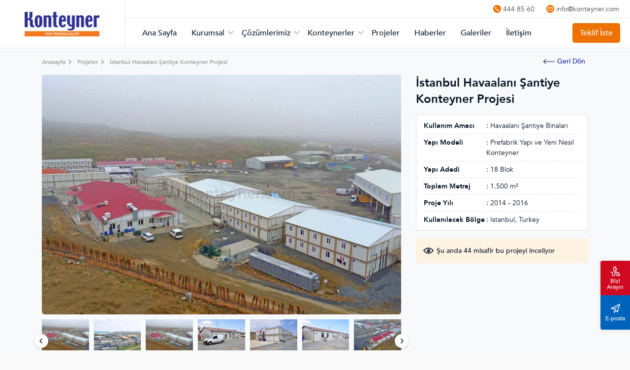

--- FILE ---
content_type: text/html; charset=UTF-8
request_url: https://www.konteyner.com/projeler/istanbul-havaalani-santiye-konteyner-projesi/
body_size: 16314
content:
<!DOCTYPE html>
<html dir="ltr" lang="tr-tr">
<head>
    <meta charset="utf-8">
    <title>İstanbul Havaalanı Şantiye Konteyner Projesi</title>
    <meta name="description" content="Konteyner şantiye yapılarından oluşan 18 ayrı yapı blokunun yer aldığı havaalanı projesini tamamladık" />

    
            <link rel="canonical" href="https://www.konteyner.com/projeler/istanbul-havaalani-santiye-konteyner-projesi/" />
    
    <meta http-equiv="X-UA-Compatible" content="ie=edge">
<meta name="viewport" content="width=device-width, initial-scale=1, shrink-to-fit=no">

<!-- mobile meta -->
<meta name="apple-mobile-web-app-capable" content="yes" />
<meta name="apple-mobile-web-app-status-bar-style" content="black-translucent">
<meta name="apple-mobile-web-app-title" content="Konteyner">
<meta name="mobile-web-app-capable" content="yes">
<meta name="theme-color" content="#2e3092" />
<meta name="msapplication-TileColor" content="#ffffff">
<meta name="msapplication-TileImage" content="assets/img/icons/apple-icon-144x144.png">

<!-- styles -->
<link rel="stylesheet" href="/assets/css/style.css">

<!-- favicon -->
<link rel="icon" href="/assets/img/favicon.ico">
<link rel="apple-touch-icon" href="/assets/img/icons/icon-72x72.png">
<link rel="apple-touch-icon" sizes="152x152" href="/assets/img/icons/icon-152x152.png">
<link rel="apple-touch-icon" sizes="167x167" href="/assets/img/icons/icon-167x167.png">
<link rel="apple-touch-icon" sizes="180x180" href="/assets/img/icons/icon-180x180.png">    <link rel="stylesheet" href="/assets/plugins/light-gallery/dist/css/lightgallery.min.css">

    
    <style>
        .detail { padding-bottom: 60px; background-color: #F7F9FB;}
        .detail .sticky-top { z-index: 0 !important; }

        .btn-back { top: -11px; right: 20px; }

        .detail-gallery .big-image { display: flex; align-items: center; justify-content: center; margin-bottom: 10px; }
        .detail-gallery .big-image img { width: 100%; border: 1px solid var(--bs-border-gray); border-radius: 6px; }

        .detail-title { margin-bottom: 15px; }
        .detail-title h1 { font-size: 24px; margin: 0; line-height: 1.4; }

        .prefab-features { background-color: #fff; border: 1px solid #ddd; padding: 5px 15px; border-radius: 4px; display: flex; align-items: flex-start; justify-content: center; flex-direction: column; width: 100%;}
        .prefab-features li { display: flex; align-items: flex-start; justify-content: flex-start; width: 100%; padding: 6px 0; border-bottom: 1px dashed #ddd; }
        .prefab-features li strong { font-size: 14px; flex: 40% }
        .prefab-features li span { flex: 60%; font-size: 14px; }
        .prefab-features li:last-child { border-bottom: 0; }

        .detail-viewer { display: flex; align-items: center; justify-content: flex-start; border-radius: 2px; background-color: #fff4e4; margin-top: 15px; font-size: 14px; font-weight: 600; line-height: 1; color: var(--bs-dark); padding: 15px; }
        .detail-viewer svg { width: 21px; height: 21px; margin-right: 6px; fill: var(--bs-dark) }

        .owl-thumbs .owl-nav button { position: absolute; display: flex; align-items: center; justify-content: center; top:25%; width: 28px; height: 28px; border-radius: 50%; background: #fff !important; box-shadow: 0 2px 4px rgba(0,0,0,0.15);}
        .owl-thumbs .owl-nav button>i { font-size: 14px; font-weight: 800;}
        .owl-thumbs .owl-nav button:hover { opacity: .9;}
        .owl-thumbs .owl-nav .owl-next { right: -15px;}
        .owl-thumbs .owl-nav .owl-prev { left: -15px; }

        .detail-content .nav-tabs { background: #919191; border: 1px solid #ddd; border-bottom:0; border-radius:6px; margin-bottom: -4px; }
        .detail-content .nav-tabs .nav-item { margin-right: 5px;  }
        .detail-content .nav-tabs .nav-link { font-size: 16px; color: var(--bs-dark); line-height: 1; padding: 14px 20px; font-weight: 600; border: 0; }
        .detail-content .nav-tabs .nav-item.show .nav-link,
        .detail-content .nav-tabs .nav-link.active { }
        .detail-content .tab-content { border: 1px solid #ddd; border-top: 0; border-radius: 0 0 6px 6px; padding: 30px; background-color: var(--bs-white)}
        .detail-content .tab-content .heading { margin-bottom: 30px; }
        .detail-content .tab-content .h-title { font-size: 24px; margin-bottom: 5px; }
        .detail-content .tab-content iframe {  max-width: 100%; max-height: 600px; border: 0; border-radius: 15px; }
        .detail-content .tab-content img { max-width: 100%; }
        .detail-content .tab-content h2 { font-size: 22px; }
        .detail-content .tab-content p { font-size: 17px; margin-bottom: 20px; }
        .detail-content .tab-content p:last-child { margin-bottom: 0; }

    </style>

</head>
<body>

    <!-- Google Tag Manager -->
<script>(function(w,d,s,l,i){w[l]=w[l]||[];w[l].push({'gtm.start':
new Date().getTime(),event:'gtm.js'});var f=d.getElementsByTagName(s)[0],
j=d.createElement(s),dl=l!='dataLayer'?'&l='+l:'';j.async=true;j.src=
'https://www.googletagmanager.com/gtm.js?id='+i+dl;f.parentNode.insertBefore(j,f);
})(window,document,'script','dataLayer','GTM-NC4ZHJG');</script>
<!-- End Google Tag Manager -->


<Ahrefs>
<script src="https://analytics.ahrefs.com/analytics.js" data-key="ulS91dJc/SkyHnEsGMqRGA" async></script>

<!-- mobile header -->
<div class="mobile-header menuTopFix">
    <div class="mobile-top">
        <div class="container">
            <div class="row">
                <div class="col-7">
                    <ul class="toplink1">
                        <li><a href="mailto:info@konteyner.com" aria-label="email" style="padding-left: 0;"><svg xmlns="http://www.w3.org/2000/svg" width="24" height="24" viewBox="0 0 24 24"><path d="M0 12l11 3.1 7-8.1-8.156 5.672-4.312-1.202 15.362-7.68-3.974 14.57-3.75-3.339-2.17 2.925v-.769l-2-.56v7.383l4.473-6.031 4.527 4.031 6-22z"/></svg>info@konteyner.com</a></li>                    </ul>
                </div>
                <div class="col-5">
                    <ul class="toplink2">
                                            </ul>
                </div>
            </div>
        </div>
    </div>
    <div class="container">
        <div class="row">
            <div class="col-3" style="padding-left: 0;">
                <a href="javascript:void(0)" class="mblMenu" title="Menü" rel="nofollow"><svg xmlns="http://www.w3.org/2000/svg" width="24" height="24" viewBox="0 0 24 24"><path d="M24 6h-24v-4h24v4zm0 4h-24v4h24v-4zm0 8h-24v4h24v-4z" /></svg></a>
            </div>
            <div class="col-6"><a href="https://www.konteyner.com/" aria-label="Karmod"><img class="lazyload" src="[data-uri]" data-src="/assets/img/logo.png" width="124" height="48" alt="" /></a></div>
            <div class="col-3" style="padding-right: 0;">
            </div>
        </div>
    </div>
</div>

<!-- sidebar -->
<div id="sidebar">
    <div id="gw-sidebar" class="gw-sidebar">
        <ul class="gw-nav gw-nav-list"><li ><a href="/">Ana Sayfa</a></li>
<li class=" init-arrow-down"><a href="#">Kurumsal</a><ul class="gw-submenu"><li ><a href="/hakkimizda-kurumsal/">Hakkımızda</a></li>
<li ><a href="/vizyon-ve-misyon/">Vizyon ve Misyon</a></li>
<li ><a href="/konteyner-sikca-sorulan-sorular/">Sıkça Sorulanlar</a></li>
<li ><a href="/konteyner-kalite-guvence-sertifikalari/">Kalite Sertifikalarımız</a></li>
<li ><a href="/kataloglar/">Kataloglar</a></li>
</ul>
</li>
<li class=" init-arrow-down"><a href="#">Çözümlerimiz</a><ul class="gw-submenu"><li ><a href="/konteyner-yapilar/">Ticari Ofis ve Yönetim Konteyneri</a></li>
<li ><a href="/petrol-ve-dogalgaz-projeleri/">Petrol ve Gaz Kamp Konteynerleri</a></li>
<li ><a href="/insaat-projeleri/">İşçi ve Şantiye Konteyneri</a></li>
<li ><a href="/konteyner-kent/">İnsani Yardım ve Afet Konteyneri</a></li>
<li ><a href="/askeri-savunma-sanayi/">Askeri ve Savunma Konteyneri</a></li>
<li ><a href="/altin-maden-firmalari/">Enerji ve Maden İşçi Konteyneri</a></li>
<li ><a href="/atik-konteyner/">Atık Konteyner</a></li>
<li ><a href="/yemekhane-konteyner/">Yemekhane Konteyneri</a></li>
<li ><a href="/yatakhane-konteyner/">Yatakhane Konteyneri</a></li>
</ul>
</li>
<li class=" init-arrow-down"><a href="#">Konteynerler</a><ul class="gw-submenu"><li ><a href="/sandvic-panel-konteyner/">Sandviç Panel Konteyner</a></li>
<li ><a href="/ofis-konteyneri/">Ofis Konteyner</a></li>
<li ><a href="/santiye-konteyner/">Şantiye Konteyner</a></li>
<li ><a href="/metropol-konteyner/">Metropol Konteyner</a></li>
<li ><a href="/konteyner-tuvalet/">Wc-Duş Konteyner</a></li>
<li ><a href="/konteyner-ev/">Konteyner Evler</a></li>
<li ><a href="/demonte-konteyner/">Demonte Konteyner</a></li>
<li ><a href="/ozel-konteyner/">Özel Konteyner</a></li>
<li ><a href="/konteyner-teknik-ozellikleri/">Konteyner Teknik Özellikler</a></li>
<li ><a href="/mimari-konteyner-planlari/">Konteyner Planları</a></li>
</ul>
</li>
<li ><a href="/konteyner-projeleri/">Projeler</a></li>
<li ><a href="/konteyner-haberleri/">Haberler</a></li>
<li ><a href="/galeriler/">Galeriler</a></li>
<li ><a href="/konteyner-iletisim/">İletişim</a></li>
</ul>    </div>
</div>

<!-- header -->
<div class="header menuTopFix">
    <div class="header-left">
        <a href="https://www.konteyner.com/" class="logo">
            <picture style="display: flex;">
                <source srcset="/assets/img/logo.png" type="image/webp">
                <img class="lazyload" src="[data-uri]" data-src="/assets/img/logo.png" srcset="/assets/img/logo.png" alt="Karmod" height="48" width="200">
            </picture>
        </a>
    </div>
    <div class="header-right">
        <div class="header-top">
            <a href="tel:4448560"><svg xmlns="http://www.w3.org/2000/svg" viewBox="0 0 512 512"> <g><g><path d="M436.992,74.953c-99.989-99.959-262.08-99.935-362.039,0.055s-99.935,262.08,0.055,362.039s262.08,99.935,362.039-0.055 c48.006-48.021,74.968-113.146,74.953-181.047C511.986,188.055,485.005,122.951,436.992,74.953z M387.703,356.605 c-0.011,0.011-0.022,0.023-0.034,0.034v-0.085l-12.971,12.885c-16.775,16.987-41.206,23.976-64.427,18.432 c-23.395-6.262-45.635-16.23-65.877-29.525c-18.806-12.019-36.234-26.069-51.968-41.899 c-14.477-14.371-27.483-30.151-38.827-47.104c-12.408-18.242-22.229-38.114-29.184-59.051 c-7.973-24.596-1.366-51.585,17.067-69.717l15.189-15.189c4.223-4.242,11.085-4.257,15.326-0.034 c0.011,0.011,0.023,0.022,0.034,0.034l47.957,47.957c4.242,4.223,4.257,11.085,0.034,15.326c-0.011,0.011-0.022,0.022-0.034,0.034 l-28.16,28.16c-8.08,7.992-9.096,20.692-2.389,29.867c10.185,13.978,21.456,27.131,33.707,39.339 c13.659,13.718,28.508,26.197,44.373,37.291c9.167,6.394,21.595,5.316,29.525-2.56l27.221-27.648 c4.223-4.242,11.085-4.257,15.326-0.034c0.011,0.011,0.022,0.022,0.034,0.034l48.043,48.128 C391.911,345.502,391.926,352.363,387.703,356.605z"/> </g></g><g></g><g></g><g></g><g></g><g></g><g></g><g></g><g></g><g></g><g></g><g></g><g></g><g></g><g></g><g></g></svg>444 85 60</a>            <a href="mailto:info@konteyner.com"><svg height="512" viewBox="0 0 512 512" width="512" xmlns="http://www.w3.org/2000/svg"><path clip-rule="evenodd" d="m256 512c-141.159 0-256-114.841-256-256s114.841-256 256-256 256 114.841 256 256-114.841 256-256 256zm132.758-166.069c3.156 0 5.725-2.568 5.725-5.725v-160.717l-130.25 103.432c-2.41 1.915-5.323 2.872-8.234 2.872s-5.823-.958-8.234-2.872l-130.249-103.432v160.717c0 3.157 2.569 5.725 5.725 5.725zm-19.96-179.862-112.798 89.575-112.799-89.575zm52.168 5.725v168.414c0 17.759-14.449 32.208-32.208 32.208h-265.517c-17.76 0-32.207-14.449-32.207-32.208v-168.414c0-17.759 14.448-32.207 32.207-32.207h265.517c17.759-.001 32.208 14.448 32.208 32.207z" fill-rule="evenodd"/></svg>info@konteyner.com</a>        </div>
        <div class="header-bottom">
            <div class="menu">
                <ul><li ><a href="/">Ana Sayfa</a></li>
<li class=" mega"><a href="">Kurumsal</a><div class="dropdown-menu"><div class="container"><div class="mega-menu-main"><b>Kurumsal</b><ul><li ><a href="/hakkimizda-kurumsal/"><img class="lazyload" src="[data-uri]" data-src="/media/menus/hakkimizda.jpg" width="81" height="55" alt="Hakkımızda"><span>Hakkımızda</span></a></li>
<li ><a href="/vizyon-ve-misyon/"><img class="lazyload" src="[data-uri]" data-src="/media/menus/vizyon-ve-misyon.jpg" width="81" height="55" alt="Vizyon ve Misyon"><span>Vizyon ve Misyon</span></a></li>
<li ><a href="/konteyner-sikca-sorulan-sorular/"><img class="lazyload" src="[data-uri]" data-src="/media/menus/sikca-sorulanlar.jpg" width="81" height="55" alt="Sıkça Sorulanlar"><span>Sıkça Sorulanlar</span></a></li>
<li ><a href="/konteyner-kalite-guvence-sertifikalari/"><img class="lazyload" src="[data-uri]" data-src="/media/menus/kalite-sertifikalarimiz.jpg" width="81" height="55" alt="Kalite Sertifikalarımız"><span>Kalite Sertifikalarımız</span></a></li>
<li ><a href="/kataloglar/"><img class="lazyload" src="[data-uri]" data-src="/media/menus/kataloglar.jpg" width="81" height="55" alt="Kataloglar"><span>Kataloglar</span></a></li>
</ul></div></div></div></li>
<li class=" mega"><a href="">Çözümlerimiz</a><div class="dropdown-menu"><div class="container"><div class="mega-menu-main"><b>Çözümlerimiz</b><ul><li ><a href="/konteyner-yapilar/"><img class="lazyload" src="[data-uri]" data-src="/media/menus/ticari-ofis-ve-yonetim-konteyneri.jpg" width="81" height="55" alt="Ticari Ofis ve Yönetim Konteyneri"><span>Ticari Ofis ve Yönetim Konteyneri</span></a></li>
<li ><a href="/petrol-ve-dogalgaz-projeleri/"><img class="lazyload" src="[data-uri]" data-src="/media/menus/pretrol-ve-gaz-kamp-konteynerleri.jpg" width="81" height="55" alt="Petrol ve Gaz Kamp Konteynerleri"><span>Petrol ve Gaz Kamp Konteynerleri</span></a></li>
<li ><a href="/insaat-projeleri/"><img class="lazyload" src="[data-uri]" data-src="/media/menus/isci-ve-santiye-konteyneri.jpg" width="81" height="55" alt="İşçi ve Şantiye Konteyneri"><span>İşçi ve Şantiye Konteyneri</span></a></li>
<li ><a href="/konteyner-kent/"><img class="lazyload" src="[data-uri]" data-src="/media/menus/insani-yardim-ve-afet-konteyneri.jpg" width="81" height="55" alt="İnsani Yardım ve Afet Konteyneri"><span>İnsani Yardım ve Afet Konteyneri</span></a></li>
<li ><a href="/askeri-savunma-sanayi/"><img class="lazyload" src="[data-uri]" data-src="/media/menus/askeri-ve-savunma-konteyneri.jpg" width="81" height="55" alt="Askeri ve Savunma Konteyneri"><span>Askeri ve Savunma Konteyneri</span></a></li>
<li ><a href="/altin-maden-firmalari/"><img class="lazyload" src="[data-uri]" data-src="/media/menus/enerji-ve-maden-isci-konteyneri.jpg" width="81" height="55" alt="Enerji ve Maden İşçi Konteyneri"><span>Enerji ve Maden İşçi Konteyneri</span></a></li>
<li ><a href="/atik-konteyner/"><img class="lazyload" src="[data-uri]" data-src="/media/menus/atik-konteyner.jpg" width="81" height="55" alt="Atık Konteyner"><span>Atık Konteyner</span></a></li>
<li ><a href="/yemekhane-konteyner/"><img class="lazyload" src="[data-uri]" data-src="/media/menus/yemekhane-konteyneri.jpg" width="81" height="55" alt="Yemekhane Konteyneri"><span>Yemekhane Konteyneri</span></a></li>
<li ><a href="/yatakhane-konteyner/"><img class="lazyload" src="[data-uri]" data-src="/media/menus/yatakhane-konteyneri.jpg" width="81" height="55" alt="Yatakhane Konteyneri"><span>Yatakhane Konteyneri</span></a></li>
</ul></div></div></div></li>
<li class=" mega"><a href="">Konteynerler</a><div class="dropdown-menu"><div class="container"><div class="mega-menu-main"><b>Konteynerler</b><ul><li ><a href="/sandvic-panel-konteyner/"><img class="lazyload" src="[data-uri]" data-src="/media/menus/sandvic-panel-konteyner.jpg" width="81" height="55" alt="Sandviç Panel Konteyner"><span>Sandviç Panel Konteyner</span></a></li>
<li ><a href="/ofis-konteyneri/"><img class="lazyload" src="[data-uri]" data-src="/media/menus/ofis-konteyner.jpg" width="81" height="55" alt="Ofis Konteyner"><span>Ofis Konteyner</span></a></li>
<li ><a href="/santiye-konteyner/"><img class="lazyload" src="[data-uri]" data-src="/media/menus/santiye-konteyner.jpg" width="81" height="55" alt="Şantiye Konteyner"><span>Şantiye Konteyner</span></a></li>
<li ><a href="/metropol-konteyner/"><img class="lazyload" src="[data-uri]" data-src="/media/menus/metropol-konteyner.jpg" width="81" height="55" alt="Metropol Konteyner"><span>Metropol Konteyner</span></a></li>
<li ><a href="/konteyner-tuvalet/"><img class="lazyload" src="[data-uri]" data-src="/media/menus/wc-dus-konteyner.jpg" width="81" height="55" alt="Wc-Duş Konteyner"><span>Wc-Duş Konteyner</span></a></li>
<li ><a href="/konteyner-ev/"><img class="lazyload" src="[data-uri]" data-src="/media/menus/konteyner-evler.jpg" width="81" height="55" alt="Konteyner Evler"><span>Konteyner Evler</span></a></li>
<li ><a href="/demonte-konteyner/"><img class="lazyload" src="[data-uri]" data-src="/media/menus/demonte-konteyner.jpg" width="81" height="55" alt="Demonte Konteyner"><span>Demonte Konteyner</span></a></li>
<li ><a href="/ozel-konteyner/"><img class="lazyload" src="[data-uri]" data-src="/media/menus/ozel-konteyner.jpg" width="81" height="55" alt="Özel Konteyner"><span>Özel Konteyner</span></a></li>
<li ><a href="/konteyner-teknik-ozellikleri/"><img class="lazyload" src="[data-uri]" data-src="/media/menus/konteyner-teknik-ozellikler.jpg" width="81" height="55" alt="Konteyner Teknik Özellikler"><span>Konteyner Teknik Özellikler</span></a></li>
<li ><a href="/mimari-konteyner-planlari/"><img class="lazyload" src="[data-uri]" data-src="/media/menus/konteyner-planlari.jpg" width="81" height="55" alt="Konteyner Planları"><span>Konteyner Planları</span></a></li>
</ul></div></div></div></li>
<li ><a href="/konteyner-projeleri/">Projeler</a></li>
<li ><a href="/konteyner-haberleri/">Haberler</a></li>
<li ><a href="/galeriler/">Galeriler</a></li>
<li ><a href="/konteyner-iletisim/">İletişim</a></li>
</ul>                <ul>
                    <li class="offer-link"><a href="#" rel="nofollow" class="get-price">Teklif İste</a></li>
                </ul>
            </div>
        </div>
    </div>
</div>




<div class="breadcrumb-section" style="background-color: #F7F9FB; padding: 15px 0;">
    <div class="container position-relative">
        <ul itemscope itemtype="https://schema.org/BreadcrumbList" class="main-breadcrumb" style="margin: 0;">
            <li itemprop="itemListElement" itemscope itemtype="https://schema.org/ListItem">
                <a itemprop="item" href="https://www.konteyner.com/"><span itemprop="name">Anasayfa</span></a>
                <meta itemprop="position" content="1" />
            </li>
            <li itemprop="itemListElement" itemscope itemtype="https://schema.org/ListItem">
                <a itemscope itemtype="https://schema.org/WebPage" itemprop="item" itemid="https://www.konteyner.com/konteyner-projeleri/" href="https://www.konteyner.com/konteyner-projeleri/"><span itemprop="name">Projeler</span></a>
                <meta itemprop="position" content="2" />
            </li>
            <li itemprop="itemListElement" itemscope itemtype="https://schema.org/ListItem">
                <span itemprop="name">İstanbul Havaalanı Şantiye Konteyner Projesi</span>
                <meta itemprop="position" content="3" />
            </li>
        </ul>
        <a href="https://www.konteyner.com/konteyner-projeleri/" class="btn btn-back btn-link"><svg xmlns="http://www.w3.org/2000/svg" viewBox="0 0 42.7 18.84"><path d="M42.7,8.42H3.41l7-7L9,0,.29,8.71a1,1,0,0,0,0,1.42L9,18.84l1.41-1.41-7-7H42.7Z"></path></svg>Geri Dön</a>

    </div>
</div>

<!-- detail-->
<div class="detail">
    <div class="container">
        <div class="row">
            <div class="col-lg-8">

                <!-- detail-gallery -->
                <div class="detail-gallery">
                    <div class="row">
                        <div class="col-lg-12 big-image">
                                                        <img id="primary-image" class="lazyload product-big-image" src="[data-uri]" data-src="/media/projects/4/istanbul-havaalani-santiye-konteyner-projesi-45285.jpg"  alt="">
                                                    </div>
                        <div class="col-lg-12">
                                                        <div class="owl-thumbs owl-carousel owl-theme" id="owl-thumbs">
                                                                    <a class="item" href="/media/projects/4/istanbul-havaalani-santiye-konteyner-projesi-45285.jpg" data-big-src="/media/projects/4/istanbul-havaalani-santiye-konteyner-projesi-45285.jpg"><img class="item lazyload" src="[data-uri]" data-src="/media/projects/4/small/istanbul-havaalani-santiye-konteyner-projesi-45285.jpg" alt="istanbul-havaalani-santiye-konteyner-projesi-45285.jpg"/></a>
                                                                    <a class="item" href="/media/projects/4/istanbul-havaalani-santiye-konteyner-projesi-45285_1.jpg" data-big-src="/media/projects/4/istanbul-havaalani-santiye-konteyner-projesi-45285_1.jpg"><img class="item lazyload" src="[data-uri]" data-src="/media/projects/4/small/istanbul-havaalani-santiye-konteyner-projesi-45285_1.jpg" alt="istanbul-havaalani-santiye-konteyner-projesi-45285_1.jpg"/></a>
                                                                    <a class="item" href="/media/projects/4/istanbul-havaalani-santiye-konteyner-projesi-45285_2.jpg" data-big-src="/media/projects/4/istanbul-havaalani-santiye-konteyner-projesi-45285_2.jpg"><img class="item lazyload" src="[data-uri]" data-src="/media/projects/4/small/istanbul-havaalani-santiye-konteyner-projesi-45285_2.jpg" alt="istanbul-havaalani-santiye-konteyner-projesi-45285_2.jpg"/></a>
                                                                    <a class="item" href="/media/projects/4/istanbul-havaalani-santiye-konteyner-projesi-45285_3.jpg" data-big-src="/media/projects/4/istanbul-havaalani-santiye-konteyner-projesi-45285_3.jpg"><img class="item lazyload" src="[data-uri]" data-src="/media/projects/4/small/istanbul-havaalani-santiye-konteyner-projesi-45285_3.jpg" alt="istanbul-havaalani-santiye-konteyner-projesi-45285_3.jpg"/></a>
                                                                    <a class="item" href="/media/projects/4/istanbul-havaalani-santiye-konteyner-projesi-45285_4.jpg" data-big-src="/media/projects/4/istanbul-havaalani-santiye-konteyner-projesi-45285_4.jpg"><img class="item lazyload" src="[data-uri]" data-src="/media/projects/4/small/istanbul-havaalani-santiye-konteyner-projesi-45285_4.jpg" alt="istanbul-havaalani-santiye-konteyner-projesi-45285_4.jpg"/></a>
                                                                    <a class="item" href="/media/projects/4/istanbul-havaalani-santiye-konteyner-projesi-45285_5.jpg" data-big-src="/media/projects/4/istanbul-havaalani-santiye-konteyner-projesi-45285_5.jpg"><img class="item lazyload" src="[data-uri]" data-src="/media/projects/4/small/istanbul-havaalani-santiye-konteyner-projesi-45285_5.jpg" alt="istanbul-havaalani-santiye-konteyner-projesi-45285_5.jpg"/></a>
                                                                    <a class="item" href="/media/projects/4/istanbul-havaalani-santiye-konteyner-projesi-45285_6.jpg" data-big-src="/media/projects/4/istanbul-havaalani-santiye-konteyner-projesi-45285_6.jpg"><img class="item lazyload" src="[data-uri]" data-src="/media/projects/4/small/istanbul-havaalani-santiye-konteyner-projesi-45285_6.jpg" alt="istanbul-havaalani-santiye-konteyner-projesi-45285_6.jpg"/></a>
                                                                    <a class="item" href="/media/projects/4/istanbul-havaalani-santiye-konteyner-projesi-45285_7.jpg" data-big-src="/media/projects/4/istanbul-havaalani-santiye-konteyner-projesi-45285_7.jpg"><img class="item lazyload" src="[data-uri]" data-src="/media/projects/4/small/istanbul-havaalani-santiye-konteyner-projesi-45285_7.jpg" alt="istanbul-havaalani-santiye-konteyner-projesi-45285_7.jpg"/></a>
                                                                    <a class="item" href="/media/projects/4/istanbul-havaalani-santiye-konteyner-projesi-45285_8.jpg" data-big-src="/media/projects/4/istanbul-havaalani-santiye-konteyner-projesi-45285_8.jpg"><img class="item lazyload" src="[data-uri]" data-src="/media/projects/4/small/istanbul-havaalani-santiye-konteyner-projesi-45285_8.jpg" alt="istanbul-havaalani-santiye-konteyner-projesi-45285_8.jpg"/></a>
                                                                    <a class="item" href="/media/projects/4/istanbul-havaalani-santiye-konteyner-projesi-45285_9.jpg" data-big-src="/media/projects/4/istanbul-havaalani-santiye-konteyner-projesi-45285_9.jpg"><img class="item lazyload" src="[data-uri]" data-src="/media/projects/4/small/istanbul-havaalani-santiye-konteyner-projesi-45285_9.jpg" alt="istanbul-havaalani-santiye-konteyner-projesi-45285_9.jpg"/></a>
                                                                    <a class="item" href="/media/projects/4/istanbul-havaalani-santiye-konteyner-projesi-45285_10.jpg" data-big-src="/media/projects/4/istanbul-havaalani-santiye-konteyner-projesi-45285_10.jpg"><img class="item lazyload" src="[data-uri]" data-src="/media/projects/4/small/istanbul-havaalani-santiye-konteyner-projesi-45285_10.jpg" alt="istanbul-havaalani-santiye-konteyner-projesi-45285_10.jpg"/></a>
                                                                    <a class="item" href="/media/projects/4/istanbul-havaalani-santiye-konteyner-projesi-45285_11.jpg" data-big-src="/media/projects/4/istanbul-havaalani-santiye-konteyner-projesi-45285_11.jpg"><img class="item lazyload" src="[data-uri]" data-src="/media/projects/4/small/istanbul-havaalani-santiye-konteyner-projesi-45285_11.jpg" alt="istanbul-havaalani-santiye-konteyner-projesi-45285_11.jpg"/></a>
                                                                    <a class="item" href="/media/projects/4/istanbul-havaalani-santiye-konteyner-projesi-45285_12.jpg" data-big-src="/media/projects/4/istanbul-havaalani-santiye-konteyner-projesi-45285_12.jpg"><img class="item lazyload" src="[data-uri]" data-src="/media/projects/4/small/istanbul-havaalani-santiye-konteyner-projesi-45285_12.jpg" alt="istanbul-havaalani-santiye-konteyner-projesi-45285_12.jpg"/></a>
                                                                    <a class="item" href="/media/projects/4/istanbul-havaalani-santiye-konteyner-projesi-45285_13.jpg" data-big-src="/media/projects/4/istanbul-havaalani-santiye-konteyner-projesi-45285_13.jpg"><img class="item lazyload" src="[data-uri]" data-src="/media/projects/4/small/istanbul-havaalani-santiye-konteyner-projesi-45285_13.jpg" alt="istanbul-havaalani-santiye-konteyner-projesi-45285_13.jpg"/></a>
                                                                    <a class="item" href="/media/projects/4/istanbul-havaalani-santiye-konteyner-projesi-45285_14.jpg" data-big-src="/media/projects/4/istanbul-havaalani-santiye-konteyner-projesi-45285_14.jpg"><img class="item lazyload" src="[data-uri]" data-src="/media/projects/4/small/istanbul-havaalani-santiye-konteyner-projesi-45285_14.jpg" alt="istanbul-havaalani-santiye-konteyner-projesi-45285_14.jpg"/></a>
                                                                    <a class="item" href="/media/projects/4/istanbul-havaalani-santiye-konteyner-projesi-45285_15.jpg" data-big-src="/media/projects/4/istanbul-havaalani-santiye-konteyner-projesi-45285_15.jpg"><img class="item lazyload" src="[data-uri]" data-src="/media/projects/4/small/istanbul-havaalani-santiye-konteyner-projesi-45285_15.jpg" alt="istanbul-havaalani-santiye-konteyner-projesi-45285_15.jpg"/></a>
                                                            </div>
                                                    </div>
                    </div>
                </div>
            </div>

            <div class="col-lg-4">
                <div class="sticky-top" style="margin-bottom: 20px">
                    <!-- detail-title -->
                    <div class="detail-title"><h1>İstanbul Havaalanı Şantiye Konteyner Projesi</h1></div>

                    <!-- prefab-features -->
                    <ul class="prefab-features">
                                                <li>
                            <strong>Kullanım Amacı</strong>
                            <span>: Havaalanı Şantiye Binaları</span>
                        </li>
                                                                        <li>
                            <strong>Yapı Modeli</strong>
                            <span>: Prefabrik Yapı ve Yeni Nesil Konteyner</span>
                        </li>
                                                                        <li>
                            <strong>Yapı Adedi</strong>
                            <span>: 18 Blok</span>
                        </li>
                                                                        <li>
                            <strong>Toplam Metraj</strong>
                            <span>: 1.500 m²</span>
                        </li>
                                                                        <li>
                            <strong>Proje Yılı</strong>
                            <span>: 2014 - 2016</span>
                        </li>
                                                                        <li>
                            <strong>Kullanılacak Bölge</strong>
                            <span>: Istanbul, Turkey</span>
                        </li>
                                                                    </ul>

                    <!-- detail-viewer -->
                    <div class="detail-viewer">
                        <svg xmlns="http://www.w3.org/2000/svg" width="24" height="24" viewBox="0 0 24 24"><path d="M12.015 7c4.751 0 8.063 3.012 9.504 4.636-1.401 1.837-4.713 5.364-9.504 5.364-4.42 0-7.93-3.536-9.478-5.407 1.493-1.647 4.817-4.593 9.478-4.593zm0-2c-7.569 0-12.015 6.551-12.015 6.551s4.835 7.449 12.015 7.449c7.733 0 11.985-7.449 11.985-7.449s-4.291-6.551-11.985-6.551zm-.015 3c-2.21 0-4 1.791-4 4s1.79 4 4 4c2.209 0 4-1.791 4-4s-1.791-4-4-4zm-.004 3.999c-.564.564-1.479.564-2.044 0s-.565-1.48 0-2.044c.564-.564 1.479-.564 2.044 0s.565 1.479 0 2.044z"/></svg>
                        <span>Şu anda 44 misafir bu projeyi inceliyor</span>
                    </div>
                </div>

            </div>

            <!-- detail-content -->
            <div class="col-lg-12">
                <div class="detail-content">
                    <ul class="nav nav-tabs" role="tablist">
                        <li class="nav-item" role="presentation"><button class="nav-link active" id="home-tab" data-bs-toggle="tab" data-bs-target="#detail" type="button" role="tab" aria-controls="detail" aria-selected="true">Detay</button></li>
                    </ul>
                    <div class="tab-content">
                        <div class="tab-pane fade show active" id="detail" role="tabpanel" aria-labelledby="detail-tab">
                            <div class="elementor-element elementor-element-66c2354 elementor-widget elementor-widget-buildbench-title" data-id="66c2354" data-element_type="widget" data-widget_type="buildbench-title.default">
<div class="elementor-widget-container">
<div class="section-heading-content">
<h2 class="section-title" style="text-align: justify;">Türkiye’nin Gurur Projesi Prefabrik Şantiye Yapılarıyla Yükseldi</h2>
</div>
</div>
</div>
<div class="elementor-element elementor-element-bc51990 elementor-widget elementor-widget-text-editor" style="text-align: justify;" data-id="bc51990" data-element_type="widget" data-widget_type="text-editor.default">
<div class="elementor-widget-container">
<div class="elementor-text-editor elementor-clearfix">
<div class="project-details-title">Son yıllarda ülkemizde gerçekleştirilmiş önemli projelerden biri de kuşkusuz İstanbul Yeni Havaalanı. Proje büyüklüğü ve tamamlanma süresiyle milli gururumuz olan İstanbul Havaalanı’nın temel atma töreni 7 Haziran 2014 tarihinde gerçekleştirildi. Tam kapasitede yılda 150 milyon yolcu transfer kapasitesine sahip bu önemli projenin açılışı temel atmadan sadece 4 yıl 5 ay geçtikten sonra 29 Ekim 2018 tarihinde yapıldı.</div>
<div class="project-details-title">
<div class="elementor-element elementor-element-098fe9c elementor-widget elementor-widget-buildbench-title" data-id="098fe9c" data-element_type="widget" data-widget_type="buildbench-title.default">
<div class="elementor-widget-container">
<div class="section-heading-content">
<h2 class="section-title">İstanbul Havaalanına İlk Kazma Prefabrik Yapı ile Vuruldu</h2>
</div>
</div>
</div>
<div class="elementor-element elementor-element-3fdc4dd elementor-widget elementor-widget-text-editor" data-id="3fdc4dd" data-element_type="widget" data-widget_type="text-editor.default">
<div class="elementor-widget-container">
<div class="elementor-text-editor elementor-clearfix">
<div>
<p>Karadeniz sahiline yakın Yeniköy ve Akpınar köyleri içinde yer alan arazide Arnavutköy – Göktürk ve Çatalca birleşiminde kurulan İstanbul Havaalanı inşaatı önce ilk kurulan binalar prefabrik yapılardı. Prefabrik sektörünün lider markası Karmod tarafından inşa edilen 1500 kişi konaklama kapasiteli prefabrik şantiye binaları projenin henüz başlangıcında önemli işleve sahip oldu. İstanbul Havalimanının kurulacağı alanda hafriyat ve zemin düzeltme çalışmaları yapan ekipler Karmod prefabrik şantiye yapılarında konakladı. Bu önemli proje için kısa sürede inşa edilen şantiye yapılarıyla işçi mobilizasyon projelerine örnek teşkil edecek bir kurulum gerçekleştirildi. İstanbul Havaalanı şantiye binalarında başta yatakhane ve yemekhane binaları olmak üzere tüm yapı grupları inşa edildi. Karmod yeni nesil sistemin kullanıldığı konteyner yatakhane binaları zindeliğiyle zorlu sahada çalışan işçilere evlerindeki konforu yaşattı. Karadeniz’den kış boyu sert esen rüzgarlar yeni nesil konteyner şantiye binalarının yüksek yalıtımıyla hiç dert edilmedi. Yazın kavurucu sıcaklarının hüküm sürdüğü uzun günlerde aynı konfor serinlikle sürdü. Bunlar arasında yönetim ofisi, proje teknik ofisi, insan kaynakları ofisi, şantiye sağlık merkezi, kantin binası, çamaşırhane, 1250 kişilik prefabrik yemekhane binası gibi çok sayıda yapı inşa edildi.</p>
<p>Yemekhane binasında 1250 kişi aynı anda yemek yerken zaman ayarlaması ile bu sayı tek öğünde 5 bin kişinin üzerine çıkarıldı. Yemekhane kompleksinde havaalanı projesinde görev alan personele üç öğün yemeğin pişirileceği endüstriyel mutfak ve ekipmanı da yer aldı. Prefabrik yemekhanede saha çalışanları ve teknik personel olmak üzere iki ayrı yemek salonu yer aldı. Hijyen kolaylığı için yapı avantajlarından yararlanıldı. Aynı öğünde dönüşümlü yemek yeme sisteminin bulunduğu prefabrik yemekhane binasında temizlik son derece kolaylaştırıldı.</p>
<p>Projenin hızlandırılabilmesi için prefabrik yapı modelinin hızlı üretim, kolay nakliye ve yerinde kullanıma hazır hızlı kurulum gibi avantajlarının tamamından sonuna kadar yararlanıldı. Prefabrik ve konteyner şantiye yapılarından oluşan 18 ayrı yapı blokunun yer aldığı şantiye kompleksi hızlı kurulum avantajıyla İstanbul Havaalanı projesinin zamanından önce tamamlanmasına büyük katkı sağladı.</p>
<p><iframe style="width: 788px; height: 442px;" src="https://www.youtube.com/embed/uuOB88qeVuM" width="788" height="442" allowfullscreen="allowfullscreen"></iframe></p>
</div>
</div>
</div>
</div>
</div>
</div>
</div>
</div>                        </div>
                    </div>
                </div>
            </div>
        </div>
    </div>
</div>

<!-- news-project -->
<div class="news-project">
    <img class="lazyload bg-img" src="[data-uri]" data-src="/assets/img/project/santiye-yapilari.jpg" alt="">
    <div class="container">
        <div class="row">
            <div class="col-xxl-6">
                <div class="news-cat">Projelerimiz</div>
                <h2>İşimiz Bu</h2>
                <p>Dünyanın bir ucundan diğer ucuna kadar, müşterilerimizin dünyanın yeni teknolojisi ile üretilen hazır yapı sektörüne ulaşmalarını sağlıyoruz. Proje üretim ağı takibince sizler için değer katan teknoloji ve yenilik, esnek ticari modeller ve akıllı tedarik zinciri çözümleri aracılığıyla güvenilirliği garanti ediyoruz.</p>
                <a href="https://www.konteyner.com/konteyner-projeleri/" class="btn btn-success">Keşfet</a>
            </div>
            <div class="col-xxl-6"></div>
        </div>
    </div>
</div>

<div class="other-project">
    <div class="container">
        <h2>Büyük Projelerimiz</h2>
        <div class="owl-products owl-carousel owl-theme">
                        <div class="item">
                <div class="product">
                    <div class="thumb">
                        <a href="https://www.konteyner.com/projeler/okul-egitim-bina-projeleri/" aria-label="Okul Eğitim Bina Projeleri">
                                                            <img class="lazyload" src="[data-uri]" data-src="/media/projects/10/small/okul-egitim-bina-projeleri.jpg" width="308" height="205" alt="Okul Eğitim Bina Projeleri">
                                                    </a>
                        <a href="https://www.konteyner.com/projeler/okul-egitim-bina-projeleri/" aria-label="Sandviç Panel Konteyner" class="badge bg-primary">Sandviç Panel Konteyner</a>
                    </div>
                    <div class="info">
                        <div class="name"><a href="https://www.konteyner.com/projeler/okul-egitim-bina-projeleri/">Okul Eğitim Bina Projeleri</a></div>
                    </div>
                </div>
            </div>
                        <div class="item">
                <div class="product">
                    <div class="thumb">
                        <a href="https://www.konteyner.com/projeler/afrikada-okul-projesi/" aria-label="Afrika'da Okul Projesi">
                                                            <img class="lazyload" src="[data-uri]" data-src="/media/projects/9/small/afrikada-okul-projesi.jpg" width="308" height="205" alt="Afrika'da Okul Projesi">
                                                    </a>
                        <a href="https://www.konteyner.com/projeler/afrikada-okul-projesi/" aria-label="Sandviç Panel Konteyner" class="badge bg-primary">Sandviç Panel Konteyner</a>
                    </div>
                    <div class="info">
                        <div class="name"><a href="https://www.konteyner.com/projeler/afrikada-okul-projesi/">Afrika'da Okul Projesi</a></div>
                    </div>
                </div>
            </div>
                        <div class="item">
                <div class="product">
                    <div class="thumb">
                        <a href="https://www.konteyner.com/projeler/maden-ve-petrol-isleri/" aria-label="Maden Petrol İşleri">
                                                            <img class="lazyload" src="[data-uri]" data-src="/media/projects/8/small/maden-ve-petrol-isleri.jpg" width="308" height="205" alt="Maden Petrol İşleri">
                                                    </a>
                        <a href="https://www.konteyner.com/projeler/maden-ve-petrol-isleri/" aria-label="Şantiye Konteyner" class="badge bg-primary">Şantiye Konteyner</a>
                    </div>
                    <div class="info">
                        <div class="name"><a href="https://www.konteyner.com/projeler/maden-ve-petrol-isleri/">Maden Petrol İşleri</a></div>
                    </div>
                </div>
            </div>
                        <div class="item">
                <div class="product">
                    <div class="thumb">
                        <a href="https://www.konteyner.com/projeler/butik-konteyner-otel-projesi/" aria-label="Butik Konteyner Otel Projesi">
                                                            <img class="lazyload" src="[data-uri]" data-src="/media/projects/7/small/butik-konteyner-otel-projesi.jpg" width="308" height="205" alt="Butik Konteyner Otel Projesi">
                                                    </a>
                        <a href="https://www.konteyner.com/projeler/butik-konteyner-otel-projesi/" aria-label="Sandviç Panel Konteyner" class="badge bg-primary">Sandviç Panel Konteyner</a>
                    </div>
                    <div class="info">
                        <div class="name"><a href="https://www.konteyner.com/projeler/butik-konteyner-otel-projesi/">Butik Konteyner Otel Projesi</a></div>
                    </div>
                </div>
            </div>
                        <div class="item">
                <div class="product">
                    <div class="thumb">
                        <a href="https://www.konteyner.com/projeler/avrupa-okul-projesi/" aria-label="Avrupa’da Okul Projesi">
                                                            <img class="lazyload" src="[data-uri]" data-src="/media/projects/6/small/avrupa-okul-projesi.jpg" width="308" height="205" alt="Avrupa’da Okul Projesi">
                                                    </a>
                        <a href="https://www.konteyner.com/projeler/avrupa-okul-projesi/" aria-label="Özel Konteyner" class="badge bg-primary">Özel Konteyner</a>
                    </div>
                    <div class="info">
                        <div class="name"><a href="https://www.konteyner.com/projeler/avrupa-okul-projesi/">Avrupa’da Okul Projesi</a></div>
                    </div>
                </div>
            </div>
                        <div class="item">
                <div class="product">
                    <div class="thumb">
                        <a href="https://www.konteyner.com/projeler/saglik-hastane-binasi/" aria-label="Sağlık Hastane Bina Projesi">
                                                            <img class="lazyload" src="[data-uri]" data-src="/media/projects/5/small/saglik-hastane-binasi.jpg" width="308" height="205" alt="Sağlık Hastane Bina Projesi">
                                                    </a>
                        <a href="https://www.konteyner.com/projeler/saglik-hastane-binasi/" aria-label="Sandviç Panel Konteyner" class="badge bg-primary">Sandviç Panel Konteyner</a>
                    </div>
                    <div class="info">
                        <div class="name"><a href="https://www.konteyner.com/projeler/saglik-hastane-binasi/">Sağlık Hastane Bina Projesi</a></div>
                    </div>
                </div>
            </div>
                    </div>
    </div>
</div>


<div class="footer">
    <div class="container">
        <div class="row">
            <div class="col-lg-3">
                <div class="f-logo"><img src="/assets/img/logo-w.png" alt="Karmod"></div>
                                    Orta Mah. Cengizhan Cad. No:5<br> Tuzla / İstanbul                                <a href="tel:4448560" class="f-btn" style="margin-top: 25px;"><svg xmlns="http://www.w3.org/2000/svg" viewBox="0 0 512 512"><g><g><path d="M492.381,104.546c-19.646-27.033-54.051-51.433-96.876-68.703C352.91,18.667,303.454,9.168,256.245,9.101 c-47.213-0.118-96.73,9.283-139.386,26.325c-42.9,17.141-77.386,41.435-97.104,68.404C0.817,129.732-4.641,157.651,3.97,184.569 c5.587,17.461,21.882,29.211,40.558,29.238l63.951,0.06c0.022,0,0.043,0,0.064,0c12.752-0.001,24.733-5.583,32.875-15.322 c8.056-9.635,11.392-22.227,9.156-34.549c-0.066-0.362-0.145-0.721-0.236-1.078l-3.365-13.082 c18.634-8.891,60.854-26.069,109.075-25.796c48.186,0.247,90.377,17.415,109.033,26.31l-3.419,13.008 c-0.097,0.369-0.18,0.739-0.248,1.112c-2.271,12.315,1.03,24.916,9.057,34.574c8.129,9.78,20.118,15.398,32.903,15.417 l63.951,0.06c0.022,0,0.043,0,0.064,0c18.641-0.001,34.941-11.696,40.569-29.121C516.651,158.489,511.265,130.531,492.381,104.546 z"/></g></g><g><g><path d="M400.596,279.807l-47.69-50.075c-2.884-3.028-6.882-4.741-11.063-4.741h-30.82v-20.823c0-8.437-6.84-15.278-15.278-15.278 c-8.438,0-15.278,6.84-15.278,15.278v20.823h-48.922v-20.823c0-8.437-6.84-15.278-15.278-15.278s-15.278,6.84-15.278,15.278 v20.823h-30.819c-4.181,0-8.18,1.714-11.063,4.741l-47.69,50.075c-37.392,39.262-57.985,90.744-57.985,144.962v62.853 c0,8.438,6.84,15.278,15.278,15.278h374.592c8.438,0,15.278-6.84,15.278-15.278v-62.853 C458.581,370.551,437.988,319.07,400.596,279.807z M256.006,447.054c-44.09,0-79.959-35.87-79.959-79.96 c0-44.089,35.87-79.959,79.959-79.959s79.959,35.87,79.959,79.959C335.965,411.184,300.095,447.054,256.006,447.054z"/></g></g><g><g><path d="M256.006,317.691c-27.242,0-49.403,22.162-49.403,49.403c0,27.242,22.162,49.404,49.403,49.404 s49.403-22.162,49.403-49.404C305.409,339.854,283.247,317.691,256.006,317.691z"/></g></g><g></g><g></g><g></g><g></g><g></g><g></g><g></g><g></g><g></g><g></g><g></g><g></g><g></g><g></g><g></g></svg><span>444 85 60</span></a>                <a href="mailto:info@konteyner.com" class="f-btn"><svg height="512" viewBox="0 0 24 24" width="512" xmlns="http://www.w3.org/2000/svg"><path d="m16 10h-8c-.552 0-1-.448-1-1s.448-1 1-1h8c.552 0 1 .448 1 1s-.448 1-1 1z"/><path d="m12 6h-4c-.552 0-1-.448-1-1s.448-1 1-1h4c.552 0 1 .448 1 1s-.448 1-1 1z"/><path d="m4 14.5c-.552 0-1-.448-1-1v-10.5c0-1.654 1.346-3 3-3h12c1.654 0 3 1.346 3 3v10.5c0 .552-.448 1-1 1s-1-.448-1-1v-10.5c0-.551-.449-1-1-1h-12c-.551 0-1 .449-1 1v10.5c0 .552-.448 1-1 1z"/><path d="m22.437 6.554-2.437-1.329v2.278l1.479.807c.321.175.521.511.521.878v1.249l-9.414 4.917c-.361.187-.811.187-1.169.002l-9.417-4.919v-1.249c0-.367.2-.703.521-.878l1.479-.807v-2.278l-2.436 1.329c-.965.525-1.564 1.534-1.564 2.634v10.812c0 1.654 1.346 3 3 3h18c1.654 0 3-1.346 3-3v-10.812c0-1.1-.599-2.109-1.563-2.634z"/></svg><span>info@konteyner.com</span></a>                <div class="f-social">
                    <a href="https://www.facebook.com/karmod/" target="_blank" rel="noreferrer" aria-label="facebook"><svg xmlns="http://www.w3.org/2000/svg" width="24" height="24" viewBox="0 0 24 24"><path d="M9 8h-3v4h3v12h5v-12h3.642l.358-4h-4v-1.667c0-.955.192-1.333 1.115-1.333h2.885v-5h-3.808c-3.596 0-5.192 1.583-5.192 4.615v3.385z"/></svg></a>                    <a href="https://twitter.com/karmod" target="_blank" rel="noreferrer" aria-label="twitter"><svg xmlns="http://www.w3.org/2000/svg" width="24" height="24" viewBox="0 0 24 24"><path d="M24 4.557c-.883.392-1.832.656-2.828.775 1.017-.609 1.798-1.574 2.165-2.724-.951.564-2.005.974-3.127 1.195-.897-.957-2.178-1.555-3.594-1.555-3.179 0-5.515 2.966-4.797 6.045-4.091-.205-7.719-2.165-10.148-5.144-1.29 2.213-.669 5.108 1.523 6.574-.806-.026-1.566-.247-2.229-.616-.054 2.281 1.581 4.415 3.949 4.89-.693.188-1.452.232-2.224.084.626 1.956 2.444 3.379 4.6 3.419-2.07 1.623-4.678 2.348-7.29 2.04 2.179 1.397 4.768 2.212 7.548 2.212 9.142 0 14.307-7.721 13.995-14.646.962-.695 1.797-1.562 2.457-2.549z"/></svg></a>                    <a href="https://www.instagram.com/karmod/" target="_blank" rel="noreferrer" aria-label="instagram"><svg xmlns="http://www.w3.org/2000/svg" width="24" height="24" viewBox="0 0 24 24"><path d="M12 2.163c3.204 0 3.584.012 4.85.07 3.252.148 4.771 1.691 4.919 4.919.058 1.265.069 1.645.069 4.849 0 3.205-.012 3.584-.069 4.849-.149 3.225-1.664 4.771-4.919 4.919-1.266.058-1.644.07-4.85.07-3.204 0-3.584-.012-4.849-.07-3.26-.149-4.771-1.699-4.919-4.92-.058-1.265-.07-1.644-.07-4.849 0-3.204.013-3.583.07-4.849.149-3.227 1.664-4.771 4.919-4.919 1.266-.057 1.645-.069 4.849-.069zm0-2.163c-3.259 0-3.667.014-4.947.072-4.358.2-6.78 2.618-6.98 6.98-.059 1.281-.073 1.689-.073 4.948 0 3.259.014 3.668.072 4.948.2 4.358 2.618 6.78 6.98 6.98 1.281.058 1.689.072 4.948.072 3.259 0 3.668-.014 4.948-.072 4.354-.2 6.782-2.618 6.979-6.98.059-1.28.073-1.689.073-4.948 0-3.259-.014-3.667-.072-4.947-.196-4.354-2.617-6.78-6.979-6.98-1.281-.059-1.69-.073-4.949-.073zm0 5.838c-3.403 0-6.162 2.759-6.162 6.162s2.759 6.163 6.162 6.163 6.162-2.759 6.162-6.163c0-3.403-2.759-6.162-6.162-6.162zm0 10.162c-2.209 0-4-1.79-4-4 0-2.209 1.791-4 4-4s4 1.791 4 4c0 2.21-1.791 4-4 4zm6.406-11.845c-.796 0-1.441.645-1.441 1.44s.645 1.44 1.441 1.44c.795 0 1.439-.645 1.439-1.44s-.644-1.44-1.439-1.44z"/></svg></a>                    <a href="https://www.linkedin.com/company/karmodprefabrik/" target="_blank" rel="noreferrer" aria-label="linkedin"><svg xmlns="http://www.w3.org/2000/svg" width="24" height="24" viewBox="0 0 24 24"><path d="M4.98 3.5c0 1.381-1.11 2.5-2.48 2.5s-2.48-1.119-2.48-2.5c0-1.38 1.11-2.5 2.48-2.5s2.48 1.12 2.48 2.5zm.02 4.5h-5v16h5v-16zm7.982 0h-4.968v16h4.969v-8.399c0-4.67 6.029-5.052 6.029 0v8.399h4.988v-10.131c0-7.88-8.922-7.593-11.018-3.714v-2.155z"/></svg></a>                    <a href="https://www.youtube.com/karmod" target="_blank" rel="noreferrer" aria-label="youtube"><svg xmlns="http://www.w3.org/2000/svg" width="24" height="24" viewBox="0 0 24 24"><path d="M19.615 3.184c-3.604-.246-11.631-.245-15.23 0-3.897.266-4.356 2.62-4.385 8.816.029 6.185.484 8.549 4.385 8.816 3.6.245 11.626.246 15.23 0 3.897-.266 4.356-2.62 4.385-8.816-.029-6.185-.484-8.549-4.385-8.816zm-10.615 12.816v-8l8 3.993-8 4.007z"/></svg></a>                    <a href="https://tr.pinterest.com/karmodprefabrik/" target="_blank" rel="noreferrer" aria-label="youtube"><svg xmlns="http://www.w3.org/2000/svg" width="24" height="24" viewBox="0 0 24 24"><path d="M12 0c-6.627 0-12 5.372-12 12 0 5.084 3.163 9.426 7.627 11.174-.105-.949-.2-2.405.042-3.441.218-.937 1.407-5.965 1.407-5.965s-.359-.719-.359-1.782c0-1.668.967-2.914 2.171-2.914 1.023 0 1.518.769 1.518 1.69 0 1.029-.655 2.568-.994 3.995-.283 1.194.599 2.169 1.777 2.169 2.133 0 3.772-2.249 3.772-5.495 0-2.873-2.064-4.882-5.012-4.882-3.414 0-5.418 2.561-5.418 5.207 0 1.031.397 2.138.893 2.738.098.119.112.224.083.345l-.333 1.36c-.053.22-.174.267-.402.161-1.499-.698-2.436-2.889-2.436-4.649 0-3.785 2.75-7.262 7.929-7.262 4.163 0 7.398 2.967 7.398 6.931 0 4.136-2.607 7.464-6.227 7.464-1.216 0-2.359-.631-2.75-1.378l-.748 2.853c-.271 1.043-1.002 2.35-1.492 3.146 1.124.347 2.317.535 3.554.535 6.627 0 12-5.373 12-12 0-6.628-5.373-12-12-12z" fill-rule="evenodd" clip-rule="evenodd"/></svg></a>                </div>
            </div>
            <div class="col-lg-9 f-right">
                                    <div class="row">
    <div class="col-lg-3">
        <b>Çözümlerimiz</b>
        <ul>
            <li><a href="/konteyner-yapilar/">Konteyner Ticareri Yapıları</a></li>
            <li><a href="/petrol-ve-dogalgaz-projeleri/">Petrol ve Doğalgaz Projeleri</a></li>
            <li><a href="/insaat-projeleri/">İşçi ve İnşaat Projeleri</a></li>
            <li><a href="/konteyner-kent/">Konteyner Kent</a></li>
            <li><a href="/askeri-savunma-sanayi/">Askeri Savunma Sanayi Konteyneri</a></li>
            <li><a href="/altin-maden-firmalari/">Altın Madeni Firmaları</a></li>
            <li><a href="/atik-konteyner/">Atık Konteyner</a></li>
			<li><a href="/yemekhane-konteyner/">Yemekhane Konteyner</a></li>
			<li><a href="/yatakhane-konteyner/">Yatakhane Konteyner</a></li>
        </ul>
    </div>
    <div class="col-lg-3">
        <b>Konteynerler</b>
        <ul>
            <li><a href="/sandvic-panel-konteyner/">Sandviç Panel Konteyner</a></li>
            <li><a href="/ofis-konteyneri/">Ofis Konteyner</a></li>
            <li><a href="/santiye-konteyner/">Şantiye Konteyner</a></li>
            <li><a href="/metropol-konteyner/">Metropol Konteyner</a></li>
            <li><a href="/konteyner-tuvalet/">Konteyner Tuvalet Banyo Üniteleri</a></li>
            <li><a href="/konteyner-ev/">Konteyner Ev</a></li>
            <li><a href="/demonte-konteyner/">Demonte Konteyner</a></li>
            <li><a href="/ozel-konteyner/">Özel Konteyner</a></li>
			<li><a href="/konteyner-teknik-ozellikleri/">Konteyner Teknik Özellikleri</a></li>
        </ul>
    </div>
   
    <div class="col-lg-3">
        <b>Kurumsal	</b>
        <ul>
            <li><a href="/hakkimizda-kurumsal/">Hakkımızda</a></li>
            <li><a href="/vizyon-ve-misyon/">Vizyon ve Misyon</a></li>
            <li><a href="/konteyner-sikca-sorulan-sorular/">Sıkça Sorulan Sorular</a></li>
            <li><a href="/konteyner-kalite-guvence-sertifikalari/">Sertifikalar</a></li>
			<li><a href="/kataloglar/">Kataloglar</a></li>
        </ul>
    </div>
</div>                            </div>
        </div>
    </div>
</div>

<!-- modal-popup -->

<div id="modal-bg">

    <!-- modal-call -->
    <div class="modal fade" id="modal-call" tabindex="-1" aria-labelledby="modal-call" aria-hidden="true">
        <div class="modal-dialog">
            <div class="modal-content">
                <div class="modal-header bg-primary">
                    <h5 class="modal-title" style="font-size: 20px; color: #fff; font-weight: 700;">Biz Sizi Arayalım</h5>
                    <button type="button" class="btn-close2" data-bs-dismiss="modal" aria-label="Close"></button>
                </div>
                <div class="modal-body">
                    <form @submit.prevent="sendCallForm($event)">
                        <div class="row">
                            <input type="hidden" class="form-control" name="callReference">
                            <div class="col-6" style="margin-bottom: 10px;">
                                <div class="form-group">
                                    <input type="text" class="form-control" placeholder="Ad" name="callFirstname" v-model="call.Firstname" required>
                                </div>
                            </div>
                            <div class="col-6" style="margin-bottom: 10px;">
                                <div class="form-group">
                                    <input type="text" class="form-control" placeholder="Soyad" name="callLastname" v-model="call.Lastname" required>
                                </div>
                            </div>
                            <div class="col-6" style="margin-bottom: 10px;">
                                <div class="form-group">
                                    <input type="text" class="form-control" placeholder="Firma Adı" name="callCompanyName" v-model="call.CompanyName" required>
                                </div>
                            </div>
                            <div class="col-6" style="margin-bottom: 10px;">
                                <div class="form-group">
                                    <input type="text" class="form-control" v-model="call.City" placeholder="Talep Edilen Şehir" required>
                                </div>
                            </div>
                            <div class="col-6" style="margin-bottom: 10px;">
                                <div class="form-group">
                                    <input type="email" class="form-control" placeholder="E-posta" name="callEmail" v-model="call.Email" required>
                                </div>
                            </div>
                            <div class="col-6" style="margin-bottom: 10px;">
                                <div class="form-group">
                                    <input type="tel" class="form-control" placeholder="Telefon" name="callPhone" v-model="call.Phone" required>
                                </div>
                            </div>

                            <div class="col-lg-12" style="margin-bottom: 10px;">
                                <div class="form-group">
                                    <textarea class="form-control" cols="30" rows="3" placeholder="Mesaj" maxlength="500" name="callMessage" v-model="call.Message" required></textarea>
                                </div>
                            </div>
                            <div class="col-lg-12" style="margin-bottom: 10px;">
                                <div class="form-group">
                                    <label class="form-check" style="align-items: flex-start;"><input type="checkbox" class="form-check-input" name="callIsGDPR" v-model="call.IsGDPR" style="flex: 0 0 22px;"><span style="font-size: 14px; line-height: 1.3;">İletişim formunda paylaştığım kişisel verilerime ilişkin Aydınlatma Metnini okudum. Paylaştığım kişisel verilerimin işlenmesine açıkça rıza gösteriyorum.</span></label>
                                </div>
                            </div>
                            <div class="col-lg-12">
                                <div class="g-recaptcha" id="g-recaptcha1" data-sitekey="6Lci0rEgAAAAAHcON0boPAdDy9L2C2GoSrGeGUSE"></div>
                            </div>
                            <div class="col-lg-12" style="margin-top: 15px;">
                                <button type="submit" class="btn btn-primary w-100">Gönder</button>
                            </div>
                        </div>
                    </form>
                </div>

            </div>
        </div>
    </div>

    <!-- footer-bar -->
    <div class="phone-bar" id="call-action">
                <button type="button" class="btn btn2" onclick="counterAction('CallAction', 'Email');location.href = 'https://www.konteyner.com/konteyner-iletisim/';"><svg xmlns="http://www.w3.org/2000/svg" width="24" height="24" viewBox="0 0 24 24"><path d="M9.762 1.322l2.843-1.322 4.041 7.89-2.725 1.341c-.537 1.259 2.159 6.289 3.297 6.372.09-.058 2.672-1.328 2.672-1.328l4.11 7.933s-2.764 1.354-2.854 1.396c-7.861 3.59-19.101-18.259-11.384-22.282zm1.929 1.274l-1.023.504c-5.293 2.762 4.178 21.185 9.648 18.686l.972-.474-2.271-4.383-1.026.5c-3.163 1.547-8.262-8.219-5.055-9.938l1.007-.497-2.252-4.398zm-.759 18.382c-1.474 1.442-3.914 1.708-4.604.522-.47-.809-.311-1.728-.127-2.793.201-1.161.429-2.478-.295-3.71-1.219-2.077-3.897-1.983-5.906-.671l.956 1.463c.829-.542 1.784-.775 2.493-.609 1.653.388 1.151 2.526 1.03 3.229-.212 1.223-.45 2.61.337 3.968 1.331 2.294 5.054 2.047 7.29-.091-.397-.407-.789-.84-1.174-1.308z"/></svg><span>Bizi Arayın</span></button>
        <button type="button" class="btn btn3" @click="openCallForm"><svg xmlns="http://www.w3.org/2000/svg" width="24" height="24" viewBox="0 0 24 24"><path d="M0 12l11 3.1 7-8.1-8.156 5.672-4.312-1.202 15.362-7.68-3.974 14.57-3.75-3.339-2.17 2.925v-.769l-2-.56v7.383l4.473-6.031 4.527 4.031 6-22z"/></svg><span>E-posta</span></button>
    </div>

</div>

<script>
    let SiteLang = 'tr-tr';
</script>
<script defer src="/assets/js/jquery-3.6.0.min.js"></script>
<script defer src="/assets/js/popper.min.js"></script>
<script defer src="/assets/js/bootstrap.min.js"></script>
<script defer src="/assets/js/vue.js"></script>
<script defer src="/assets/js/lazysizes.min.js"></script>
<script defer src="/assets/js/noty.min.js"></script>
<script defer src="/assets/js/waitMe.min.js"></script>
<script defer src="/assets/js/sweetalert2.all.min.js"></script>
<script defer src="/assets/js/owl.carousel.min.js"></script>
<script defer src="/assets/js/fancybox.umd.js"></script>
<script defer src="/assets/js/karmod.app.js"></script>
<script defer src="/assets/js/jquery.star-rating-svg.js"></script>
<script defer src="/assets/plugins/light-gallery/dist/js/lightgallery-all.min.js"></script>
<script defer src="/assets/js/app.js?v=1.2"></script>
<script>
    document.addEventListener("DOMContentLoaded", function() {
        if($('#modal-popup').length){
            $('#modal-popup').modal('show');
        }
        $('.search svg').click(function (){
            if($('.search-modal').hasClass('open')){
                $('.search-modal').removeClass('open');
            }else{
                $('.search-modal').addClass('open');
            }
        })

        setTimeout(function(){
            const dsq = document.createElement('script'); dsq.type = 'text/javascript'; dsq.async = true;
            dsq.src = 'https://www.google.com/recaptcha/api.js';
            $("body").append(dsq)
        }, 5000);

        let hVue = new Vue({
            el: '#modal-bg',
            name: 'Call Form',
            data: {
                call: {
                    Firstname: null,
                    Lastname: null,
                    CompanyName: null,
                    PhoneCode: null,
                    Phone: null,
                    Email: null,
                    City: null,
                    FormType: 1,
                    Message: null,
                    Reference: null,
                    IsGDPR: false,
                    IsPromotion: false,
                    ReCaptcha: null,
                    Lang: SiteLang,
                }
            },
            methods: {
                openCallForm: function (){
                    let self = this;
                    $('#modal-call').modal('show');
                    counterAction('CallAction', 'Telefon');
                },
                sendCallForm: function ($event){
                    let self = this;
                    self.call.ReCaptcha = $event.target['g-recaptcha-response'].value;
                    self.call.Reference = $('input[name="callReference"]').val();

                    if (!self.call.ReCaptcha) {
                        Swal.fire({ title: 'Hata!', text: 'Lütfen doğrulama yapınız!', icon: 'error', confirmButtonText: 'Tamam', confirmButtonColor: '#2d287f'})
                        return false;
                    }

                    karmod.wait.start('#modal-call .modal-body');
                    karmod.disableForm($event.target, true)
                    karmod.request('General', 'addCallYou', self.call).done(function (response) {
                        if (response.status && response.data) {
                            Swal.fire({title: 'Teşekkürler!', text:'Bilgileriniz gönderildi. En kısa sürede dönüş sağlanacaktır.', icon:'success', confirmButtonText:'Tamam', confirmButtonColor: '#2d287f' }).then(function(){
                                location.reload();
                            })
                        }else{
                            Swal.fire({title: 'Hata!', text: response.message, icon:'error', confirmButtonText:'Tamam', confirmButtonColor: '#2d287f' }).then(function(){
                                location.reload();
                            })
                        }
                        karmod.wait.stop('#modal-call .modal-body');
                        karmod.disableForm($event.target, false)
                    });
                },
            }
        });

        document.addEventListener('keyup', function (event) {
            if($('.search-modal').hasClass('open')){
                if (event.keyCode === 27) {
                    $('.search-modal').removeClass('open');
                }
            }
        });

        if(isMobile){
            $('.sector-section .nav-link').attr('aria-selected', false).removeClass('active');
            $('.sector-section .nav-link').on('click', function(e)  {
                let target = $(this).attr('data-bs-target')
                let html = $(target).html();
                if(activeTab === target){
                    $('.sector-section .nav-link').attr('aria-selected', false).removeClass('active');
                    $('.sector-section .nav .sector-detail').remove();
                    activeTab = null;
                }else{
                    $('.sector-section .nav .sector-detail').remove();
                    $(this).after(html);
                    activeTab = target;
                }
            });
        }


    });
</script>




<script>
    document.addEventListener("DOMContentLoaded", function() {

        let pictures = [{"ID":34,"ProjectID":4,"PictureSource":"istanbul-havaalani-santiye-konteyner-projesi-45285.jpg","PictureAlt":"istanbul-havaalani-santiye-konteyner-projesi-45285.jpg","Lang":"tr-tr","OrderIndex":0,"PictureSourceUrl":"\/media\/projects\/4\/small\/istanbul-havaalani-santiye-konteyner-projesi-45285.jpg","PictureBigSourceUrl":"\/media\/projects\/4\/istanbul-havaalani-santiye-konteyner-projesi-45285.jpg"},{"ID":35,"ProjectID":4,"PictureSource":"istanbul-havaalani-santiye-konteyner-projesi-45285_1.jpg","PictureAlt":"istanbul-havaalani-santiye-konteyner-projesi-45285_1.jpg","Lang":"tr-tr","OrderIndex":1,"PictureSourceUrl":"\/media\/projects\/4\/small\/istanbul-havaalani-santiye-konteyner-projesi-45285_1.jpg","PictureBigSourceUrl":"\/media\/projects\/4\/istanbul-havaalani-santiye-konteyner-projesi-45285_1.jpg"},{"ID":36,"ProjectID":4,"PictureSource":"istanbul-havaalani-santiye-konteyner-projesi-45285_2.jpg","PictureAlt":"istanbul-havaalani-santiye-konteyner-projesi-45285_2.jpg","Lang":"tr-tr","OrderIndex":2,"PictureSourceUrl":"\/media\/projects\/4\/small\/istanbul-havaalani-santiye-konteyner-projesi-45285_2.jpg","PictureBigSourceUrl":"\/media\/projects\/4\/istanbul-havaalani-santiye-konteyner-projesi-45285_2.jpg"},{"ID":37,"ProjectID":4,"PictureSource":"istanbul-havaalani-santiye-konteyner-projesi-45285_3.jpg","PictureAlt":"istanbul-havaalani-santiye-konteyner-projesi-45285_3.jpg","Lang":"tr-tr","OrderIndex":3,"PictureSourceUrl":"\/media\/projects\/4\/small\/istanbul-havaalani-santiye-konteyner-projesi-45285_3.jpg","PictureBigSourceUrl":"\/media\/projects\/4\/istanbul-havaalani-santiye-konteyner-projesi-45285_3.jpg"},{"ID":38,"ProjectID":4,"PictureSource":"istanbul-havaalani-santiye-konteyner-projesi-45285_4.jpg","PictureAlt":"istanbul-havaalani-santiye-konteyner-projesi-45285_4.jpg","Lang":"tr-tr","OrderIndex":4,"PictureSourceUrl":"\/media\/projects\/4\/small\/istanbul-havaalani-santiye-konteyner-projesi-45285_4.jpg","PictureBigSourceUrl":"\/media\/projects\/4\/istanbul-havaalani-santiye-konteyner-projesi-45285_4.jpg"},{"ID":39,"ProjectID":4,"PictureSource":"istanbul-havaalani-santiye-konteyner-projesi-45285_5.jpg","PictureAlt":"istanbul-havaalani-santiye-konteyner-projesi-45285_5.jpg","Lang":"tr-tr","OrderIndex":5,"PictureSourceUrl":"\/media\/projects\/4\/small\/istanbul-havaalani-santiye-konteyner-projesi-45285_5.jpg","PictureBigSourceUrl":"\/media\/projects\/4\/istanbul-havaalani-santiye-konteyner-projesi-45285_5.jpg"},{"ID":40,"ProjectID":4,"PictureSource":"istanbul-havaalani-santiye-konteyner-projesi-45285_6.jpg","PictureAlt":"istanbul-havaalani-santiye-konteyner-projesi-45285_6.jpg","Lang":"tr-tr","OrderIndex":6,"PictureSourceUrl":"\/media\/projects\/4\/small\/istanbul-havaalani-santiye-konteyner-projesi-45285_6.jpg","PictureBigSourceUrl":"\/media\/projects\/4\/istanbul-havaalani-santiye-konteyner-projesi-45285_6.jpg"},{"ID":41,"ProjectID":4,"PictureSource":"istanbul-havaalani-santiye-konteyner-projesi-45285_7.jpg","PictureAlt":"istanbul-havaalani-santiye-konteyner-projesi-45285_7.jpg","Lang":"tr-tr","OrderIndex":7,"PictureSourceUrl":"\/media\/projects\/4\/small\/istanbul-havaalani-santiye-konteyner-projesi-45285_7.jpg","PictureBigSourceUrl":"\/media\/projects\/4\/istanbul-havaalani-santiye-konteyner-projesi-45285_7.jpg"},{"ID":42,"ProjectID":4,"PictureSource":"istanbul-havaalani-santiye-konteyner-projesi-45285_8.jpg","PictureAlt":"istanbul-havaalani-santiye-konteyner-projesi-45285_8.jpg","Lang":"tr-tr","OrderIndex":8,"PictureSourceUrl":"\/media\/projects\/4\/small\/istanbul-havaalani-santiye-konteyner-projesi-45285_8.jpg","PictureBigSourceUrl":"\/media\/projects\/4\/istanbul-havaalani-santiye-konteyner-projesi-45285_8.jpg"},{"ID":43,"ProjectID":4,"PictureSource":"istanbul-havaalani-santiye-konteyner-projesi-45285_9.jpg","PictureAlt":"istanbul-havaalani-santiye-konteyner-projesi-45285_9.jpg","Lang":"tr-tr","OrderIndex":9,"PictureSourceUrl":"\/media\/projects\/4\/small\/istanbul-havaalani-santiye-konteyner-projesi-45285_9.jpg","PictureBigSourceUrl":"\/media\/projects\/4\/istanbul-havaalani-santiye-konteyner-projesi-45285_9.jpg"},{"ID":44,"ProjectID":4,"PictureSource":"istanbul-havaalani-santiye-konteyner-projesi-45285_10.jpg","PictureAlt":"istanbul-havaalani-santiye-konteyner-projesi-45285_10.jpg","Lang":"tr-tr","OrderIndex":10,"PictureSourceUrl":"\/media\/projects\/4\/small\/istanbul-havaalani-santiye-konteyner-projesi-45285_10.jpg","PictureBigSourceUrl":"\/media\/projects\/4\/istanbul-havaalani-santiye-konteyner-projesi-45285_10.jpg"},{"ID":45,"ProjectID":4,"PictureSource":"istanbul-havaalani-santiye-konteyner-projesi-45285_11.jpg","PictureAlt":"istanbul-havaalani-santiye-konteyner-projesi-45285_11.jpg","Lang":"tr-tr","OrderIndex":11,"PictureSourceUrl":"\/media\/projects\/4\/small\/istanbul-havaalani-santiye-konteyner-projesi-45285_11.jpg","PictureBigSourceUrl":"\/media\/projects\/4\/istanbul-havaalani-santiye-konteyner-projesi-45285_11.jpg"},{"ID":46,"ProjectID":4,"PictureSource":"istanbul-havaalani-santiye-konteyner-projesi-45285_12.jpg","PictureAlt":"istanbul-havaalani-santiye-konteyner-projesi-45285_12.jpg","Lang":"tr-tr","OrderIndex":12,"PictureSourceUrl":"\/media\/projects\/4\/small\/istanbul-havaalani-santiye-konteyner-projesi-45285_12.jpg","PictureBigSourceUrl":"\/media\/projects\/4\/istanbul-havaalani-santiye-konteyner-projesi-45285_12.jpg"},{"ID":47,"ProjectID":4,"PictureSource":"istanbul-havaalani-santiye-konteyner-projesi-45285_13.jpg","PictureAlt":"istanbul-havaalani-santiye-konteyner-projesi-45285_13.jpg","Lang":"tr-tr","OrderIndex":13,"PictureSourceUrl":"\/media\/projects\/4\/small\/istanbul-havaalani-santiye-konteyner-projesi-45285_13.jpg","PictureBigSourceUrl":"\/media\/projects\/4\/istanbul-havaalani-santiye-konteyner-projesi-45285_13.jpg"},{"ID":48,"ProjectID":4,"PictureSource":"istanbul-havaalani-santiye-konteyner-projesi-45285_14.jpg","PictureAlt":"istanbul-havaalani-santiye-konteyner-projesi-45285_14.jpg","Lang":"tr-tr","OrderIndex":14,"PictureSourceUrl":"\/media\/projects\/4\/small\/istanbul-havaalani-santiye-konteyner-projesi-45285_14.jpg","PictureBigSourceUrl":"\/media\/projects\/4\/istanbul-havaalani-santiye-konteyner-projesi-45285_14.jpg"},{"ID":49,"ProjectID":4,"PictureSource":"istanbul-havaalani-santiye-konteyner-projesi-45285_15.jpg","PictureAlt":"istanbul-havaalani-santiye-konteyner-projesi-45285_15.jpg","Lang":"tr-tr","OrderIndex":15,"PictureSourceUrl":"\/media\/projects\/4\/small\/istanbul-havaalani-santiye-konteyner-projesi-45285_15.jpg","PictureBigSourceUrl":"\/media\/projects\/4\/istanbul-havaalani-santiye-konteyner-projesi-45285_15.jpg"}];
        let pages = [];
        if(pictures && pictures !== "null"){
            $.each(pictures, function (i, item) {
                pages.push({src: item.PictureBigSourceUrl, thumb: item.PictureSourceUrl, title: "İstanbul Havaalanı Şantiye Konteyner Projesi"});
            });
            $('#primary-image').click(function (){
                $('#primary-image').lightGallery({
                    dynamic: true,
                    dynamicEl: pages
                });
            })
        }

        $("#owl-thumbs").owlCarousel({
            items       : 7,
            loop        : false,
            margin      : 10,
            animateOut  : 'slideOutUp',
            animateIn   : 'slideInUp',
            touchDrag   : true,
            rtl:false,
            mouseDrag   : false,
            nav         : true,
            navText     : ['<svg viewBox="0 0 32 32" xmlns="http://www.w3.org/2000/svg" aria-hidden="true" role="presentation" focusable="false" style="display: block; fill: none; height: 12px; width: 12px; stroke: currentcolor; stroke-width: 4; overflow: visible;"><g fill="none"><path d="m20 28-11.29289322-11.2928932c-.39052429-.3905243-.39052429-1.0236893 0-1.4142136l11.29289322-11.2928932"></path></g></svg>', '<svg viewBox="0 0 32 32" xmlns="http://www.w3.org/2000/svg" aria-hidden="true" role="presentation" focusable="false" style="display: block; fill: none; height: 12px; width: 12px; stroke: currentcolor; stroke-width: 4; overflow: visible;"><g fill="none"><path d="m12 4 11.2928932 11.2928932c.3905243.3905243.3905243 1.0236893 0 1.4142136l-11.2928932 11.2928932"></path></g></svg>'],
            responsive  : {
                0: {
                    items: 3
                },
                600: {
                    items: 5
                },
                1000: {
                    items: 7
                }
            }
        });
        $("body").on("click", ".owl-thumbs a", function () {
            const t = $(this).attr("href"),
                e = $(this).attr("data-big-src");
            return $(".product-big-image").attr("src", e), $(".big-image").find('a').attr("href", t), !1
        });
        $(".owl-products").owlCarousel({
            loop: true,
            rtl:false,
            margin: 20,
            responsiveClass: true,
            autoplay: true,
            autoplayTimeout: 2000,
            autoplayHoverPause: true,
            dots: false,
            nav: true,
            navText: ['<svg viewBox="0 0 32 32" xmlns="http://www.w3.org/2000/svg" aria-hidden="true" role="presentation" focusable="false" style="display: block; fill: none; height: 12px; width: 12px; stroke: currentcolor; stroke-width: 4; overflow: visible;"><g fill="none"><path d="m20 28-11.29289322-11.2928932c-.39052429-.3905243-.39052429-1.0236893 0-1.4142136l11.29289322-11.2928932"></path></g></svg>', '<svg viewBox="0 0 32 32" xmlns="http://www.w3.org/2000/svg" aria-hidden="true" role="presentation" focusable="false" style="display: block; fill: none; height: 12px; width: 12px; stroke: currentcolor; stroke-width: 4; overflow: visible;"><g fill="none"><path d="m12 4 11.2928932 11.2928932c.3905243.3905243.3905243 1.0236893 0 1.4142136l-11.2928932 11.2928932"></path></g></svg>'],
            responsive: {
                0: {
                    items: 1
                },
                600: {
                    items: 2
                },
                1000: {
                    items: 4
                }
            }
        });
        $('.owl-carousel .owl-dot').attr('aria-label', 'Slider Dot');
        $('.owl-carousel button').attr('aria-label', 'Slider Button');
        $(".rating").starRating({
            totalStars: 5,
            starShape: 'rounded',
            starSize: 20,
            activeColor: '#ffc107',
            useGradient: false,
            readOnly: true,
        });
    })
</script>


</body>
</html>

--- FILE ---
content_type: text/css
request_url: https://www.konteyner.com/assets/css/style.css
body_size: 23311
content:
/* region Boostrap */
*,
*::before,
*::after { box-sizing: border-box; }
*:focus { outline: none; box-shadow: none}
@media (prefers-reduced-motion: no-preference) {
    :root { scroll-behavior: smooth; }
}
:root {
    --bs-white: #ffffff;
    --bs-gray: #e1e2e9;
    --bs-dark-gray: #808080;
    --bs-light-gray: #f6f6f7;
    --bs-link: #0064bc;
    --bs-primary: #0d20ac;
    --bs-success: #4eb246;
    --bs-warning: #ed7203;
    --bs-danger: #e63946;
    --bs-dark: #041424;

    --bs-light-primary: #f1faff;
    --bs-light-success: #e8fff3;
    --bs-light-info: #f8f5ff;
    --bs-light-warning: #ed681a1f;
    --bs-light-danger: #fff5f8;
    --bs-light-dark: #eff2f5;

    --bs-font-sans-serif: system-ui, -apple-system, "Segoe UI", "Helvetica Neue", Arial, "Noto Sans", "Liberation Sans", sans-serif, "Apple Color Emoji", "Segoe UI Emoji", "Segoe UI Symbol", "Noto Color Emoji";
    --bs-font-monospace: SFMono-Regular, Menlo, Monaco, Consolas, "Liberation Mono", "Courier New", monospace;
}

html, body, div, span, applet, object, iframe,
h1, h2, h3, h4, h5, h6, p, blockquote, pre,
a, abbr, acronym, address, big, cite, code,
del, dfn, em, img, ins, kbd, q, s, samp,
small, strike, strong, sub, sup, tt, var,
b, u, i, center,
dl, dt, dd, ol, ul, li,
fieldset, form, label, legend,
table, caption, tbody, tfoot, thead, tr, th, td,
article, aside, canvas, details, embed,
figure, figcaption, footer, header, hgroup,
menu, nav, output, ruby, section, summary,
time, mark, audio, video { margin: 0; padding: 0; border: 0; font: inherit; vertical-align: baseline; }
article, aside, details, figcaption, figure,
footer, header, hgroup, menu, nav, section { display: block; }
table { border-collapse: collapse; border-spacing: 0; }

body { position: relative; margin: 0; font-family: 'Avenir', var(--bs-font-sans-serif); font-size: 16px; line-height: 1.5; color: var(--bs-dark); background-color: #f9f9fa; -webkit-text-size-adjust: 100%; -webkit-tap-highlight-color: transparent; }
body.active { overflow: hidden; }


button, input, optgroup, select, textarea { margin: 0; font-family: inherit; font-size: inherit; line-height: inherit; }
button, select { text-transform: none; }
[type=button], [type=reset], [type=submit], button { -webkit-appearance: button; }
[type=button]:not(:disabled),
[type=reset]:not(:disabled),
[type=submit]:not(:disabled),
button:not(:disabled) { cursor: pointer; }

a {text-decoration: none;  transition: all .2s ease-in-out; -webkit-transition: all .2s ease-in-out; -o-transition: all .2s ease-in-out; }

ul { list-style: none; padding: 0; margin: 0; }
b,
strong {
    font-weight: 700;
}
.dropdown, .dropend, .dropstart, .dropup {
    position: relative;
}

.owl-carousel,.owl-carousel .owl-item{-webkit-tap-highlight-color:transparent;position:relative}.owl-carousel{display:none;width:100%;z-index:1}.owl-carousel .owl-stage{position:relative;-ms-touch-action:pan-Y;touch-action:manipulation;-moz-backface-visibility:hidden}.owl-carousel .owl-stage:after{content:".";display:block;clear:both;visibility:hidden;line-height:0;height:0}.owl-carousel .owl-stage-outer{position:relative;overflow:hidden;-webkit-transform:translate3d(0,0,0)}.owl-carousel .owl-item,.owl-carousel .owl-wrapper{-webkit-backface-visibility:hidden;-moz-backface-visibility:hidden;-ms-backface-visibility:hidden;-webkit-transform:translate3d(0,0,0);-moz-transform:translate3d(0,0,0);-ms-transform:translate3d(0,0,0)}.owl-carousel .owl-item{min-height:1px;float:left;-webkit-backface-visibility:hidden;-webkit-touch-callout:none}.owl-carousel .owl-item img{display:block;width:100%}.owl-carousel .owl-dots.disabled,.owl-carousel .owl-nav.disabled{display:none}.no-js .owl-carousel,.owl-carousel.owl-loaded{display:block}.owl-carousel .owl-dot,.owl-carousel .owl-nav .owl-next,.owl-carousel .owl-nav .owl-prev{cursor:pointer;-webkit-user-select:none;-khtml-user-select:none;-moz-user-select:none;-ms-user-select:none;user-select:none}.owl-carousel .owl-nav button.owl-next,.owl-carousel .owl-nav button.owl-prev,.owl-carousel button.owl-dot{background:0 0;color:inherit;border:none;padding:0!important;font:inherit}.owl-carousel.owl-loading{opacity:0;display:block}.owl-carousel.owl-hidden{opacity:0}.owl-carousel.owl-refresh .owl-item{visibility:hidden}.owl-carousel.owl-drag .owl-item{-ms-touch-action:pan-y;touch-action:pan-y;-webkit-user-select:none;-moz-user-select:none;-ms-user-select:none;user-select:none}.owl-carousel.owl-grab{cursor:move;cursor:grab}.owl-carousel.owl-rtl{direction:rtl}.owl-carousel.owl-rtl .owl-item{float:right}.owl-carousel .animated{animation-duration:1s;animation-fill-mode:both}.owl-carousel .owl-animated-in{z-index:0}.owl-carousel .owl-animated-out{z-index:1}.owl-carousel .fadeOut{animation-name:fadeOut}@keyframes fadeOut{0%{opacity:1}100%{opacity:0}}.owl-height{transition:height .5s ease-in-out}.owl-carousel .owl-item .owl-lazy{opacity:0;transition:opacity .4s ease}.owl-carousel .owl-item .owl-lazy:not([src]),.owl-carousel .owl-item .owl-lazy[src^=""]{max-height:0}.owl-carousel .owl-item img.owl-lazy{transform-style:preserve-3d}.owl-carousel .owl-video-wrapper{position:relative;height:100%;background:#000}.owl-carousel .owl-video-play-icon{position:absolute;height:80px;width:80px;left:50%;top:50%;margin-left:-40px;margin-top:-40px;cursor:pointer;z-index:1;-webkit-backface-visibility:hidden;transition:transform .1s ease}.owl-carousel .owl-video-play-icon:hover{-ms-transform:scale(1.3,1.3);transform:scale(1.3,1.3)}.owl-carousel .owl-video-playing .owl-video-play-icon,.owl-carousel .owl-video-playing .owl-video-tn{display:none}.owl-carousel .owl-video-tn{opacity:0;height:100%;background-position:center center;background-repeat:no-repeat;background-size:contain;transition:opacity .4s ease}.owl-carousel .owl-video-frame{position:relative;z-index:1;height:100%;width:100%}

.fade { transition: opacity .15s linear; }
.fade:not(.show) { opacity: 0; }

.heading { width: 100%; margin-bottom: 40px; }
.heading .h-title { font-size: 32px; font-family: var(--bold); line-height: 1.4; padding: 0 140px; margin: 0 0 5px; color: var(--bs-dark)}
.heading .h-desc { font-size: 20px;  font-family: var(--regular); font-weight: 300; margin: 0; padding: 0 140px; color: var(--bs-dark-gray)}

.sticky-top { position: -webkit-sticky; position: sticky; top: 100px; z-index: 2; }

.w-100 { width: 100%; }
.mb-3 { margin-bottom: 30px; }
.d-none { display: flex; }
.d-block { display: flex; }
.d-flex { display: flex; }
.align-items-center { align-items: center; }
.align-items-start { align-items: start; }
.align-items-end { align-items: end; }
.justify-content-center { justify-content: center; }
.justify-content-start { justify-content: flex-start; }
.justify-content-end { justify-content: flex-end; }
.justify-content-between { justify-content: space-between; }
.flex-column { flex-direction: column; }
.position-relative { position: relative; }
.position-absolute { position: absolute; }
.text-center { text-align: center; }
.text-white { color: #ffffff; }
.bg-danger { background-color: var(--bs-danger); }
.bg-warning { background-color: var(--bs-warning); }
.bg-primary { background-color: var(--bs-primary); }
.bg-success { background-color: var(--bs-success); }
.bg-dark { background-color: var(--bs-dark); }
.mb-2 { margin-bottom: 20px; }
sub, sup { position: relative; font-size: .75em; line-height: 0; vertical-align: baseline; }

h1 { font-size: 32px; font-weight: 700; font-family: var(--bold); }
h2 { font-size: 28px; font-weight: 700; font-family: var(--bold); }
h3 { font-size: 22px; font-weight: 700; font-family: var(--bold); }
h4 { font-size: 18px; font-weight: 700; font-family: var(--bold); }

.form-check { display: flex; align-items: center; justify-content: flex-start; margin: 7px 0; min-height: auto; line-height: 1; }
.form-check span { line-height: 1; margin-left: 5px;}
.form-check-input { flex: 0 0 22px; width: 22px; height: 22px; margin: 0; background-color: #949596; background-repeat: no-repeat; background-position: center; background-size: contain; border: 0; appearance: none; color-adjust: exact; transition: background-color .15s ease-in-out,background-position .15s ease-in-out,border-color .15s ease-in-out,box-shadow .15s ease-in-out; }
.form-check-input:checked[type=checkbox] { background-image: url("data:image/svg+xml,%3csvg xmlns='http://www.w3.org/2000/svg' viewBox='0 0 13 11' width='13' height='11' fill='none'%3e%3cpath d='M11.0426 1.02893C11.3258 0.695792 11.8254 0.655283 12.1585 0.938451C12.4917 1.22162 12.5322 1.72124 12.249 2.05437L5.51985 9.97104C5.23224 10.3094 4.72261 10.3451 4.3907 10.05L0.828197 6.88335C0.50141 6.59288 0.471975 6.09249 0.762452 5.7657C1.05293 5.43891 1.55332 5.40948 1.88011 5.69995L4.83765 8.32889L11.0426 1.02893Z' fill='%23FFFFFF'/%3e%3c/svg%3e"); }
.form-check-input:checked[type=radio] { background-image: url("data:image/svg+xml,%3csvg xmlns='http://www.w3.org/2000/svg' viewBox='-4 -4 8 8'%3e%3ccircle r='2' fill='%23FFFFFF'/%3e%3c/svg%3e"); }
.form-check-input[type=checkbox] { border-radius: 4px; }
.form-check-input[type=radio] { border-radius: 50%; }
.form-check-input:checked { background-color: var(--bs-danger); border-color: var(--bs-danger); }
.form-check:not(.form-switch) .form-check-input[type=checkbox] { background-size: 60% 60%; }

.form-switch { display: flex; align-items: center; justify-content: flex-start; margin: 3px 0; }
.form-switch .form-check-input { margin-right: 5px; height: 20px; background-image: url("data:image/svg+xml,%3csvg xmlns='http://www.w3.org/2000/svg' viewBox='-4 -4 8 8'%3e%3ccircle r='3' fill='%23ffffff'/%3e%3c/svg%3e"); background-position: left center; transition: background-position .15s ease-in-out; border-radius: 3.25rem; width: 40px; }
.form-switch .form-check-input:checked{ background-image: url("data:image/svg+xml,%3csvg xmlns='http://www.w3.org/2000/svg' viewBox='-4 -4 8 8'%3e%3ccircle r='3' fill='%23FFFFFF'/%3e%3c/svg%3e"); background-position: right center; }

.input-group { position: relative; display: flex; flex-wrap: wrap; align-items: stretch; width: 100%; }
.input-group-text { display: flex; align-items: center; padding: .375rem .75rem; font-size: 1rem; font-weight: 400; line-height: 1.5; color: #212529; text-align: center; white-space: nowrap; background-color: #e9ecef; border: 1px solid #ced4da; border-radius: .25rem; }
.input-group>.form-control,
.input-group>.form-select { position: relative; flex: 1 1 auto; width: 1%; min-width: 0; }
.input-group:not(.has-validation)>.dropdown-toggle:nth-last-child(n+3),
.input-group:not(.has-validation)>:not(:last-child):not(.dropdown-toggle):not(.dropdown-menu) { border-top-right-radius: 0; border-bottom-right-radius: 0; }
.input-group:not(.has-validation)>.dropdown-toggle:nth-last-child(n+3),
.input-group:not(.has-validation)>:not(:last-child):not(.dropdown-toggle):not(.dropdown-menu) { border-top-right-radius: 0; border-bottom-right-radius: 0; }
.input-group>:not(:first-child):not(.dropdown-menu):not(.valid-tooltip):not(.valid-feedback):not(.invalid-tooltip):not(.invalid-feedback) { margin-left: -1px; border-top-left-radius: 0; border-bottom-left-radius: 0; }

.list-group { display: flex; align-items: flex-start; justify-content: center; flex-direction: column; }
.list-group:before { content: ""; display: block; position: absolute; left: 0; top: 0; bottom: 0; width: 2px; background-color: #e6e6e6; }
.list-group .list-group-item { position: relative; display: block; padding-left: 18px; margin: 8px 0; line-height: 24px; font-size: 18px; color: var(--bs-dark); box-sizing: border-box; }
.list-group .list-group-item.active { color: var(--bs-danger); }
.list-group .list-group-item.active:before { content: ""; position: absolute; left: 0; top: 0; bottom: 0; display: block; width: 2px; background: var(--bs-danger); }
.list-group .list-group-item:hover { color: var(--bs-danger); }

.container, .container-fluid, .container-lg, .container-md, .container-sm, .container-xl, .container-xxl { width: 100%; padding-right: 15px; padding-left: 15px; margin-right: auto; margin-left: auto; }
.row { display: flex; flex-wrap: wrap; margin-top: 0; margin-right: -15px; margin-left: -15px; }
.row>* { flex-shrink: 0; width: 100%; max-width: 100%; padding-right: 15px; padding-left: 15px; margin-top: 0; }

.col { flex: 1 0 0; }
.col-auto { flex: 0 0 auto; width: auto; }
.col-1 { flex: 0 0 auto; width: 8.33333333%; }
.col-2 { flex: 0 0 auto; width: 16.66666667%; }
.col-3 { flex: 0 0 auto; width: 25%; }
.col-4 { flex: 0 0 auto; width: 33.33333333%; }
.col-5 { flex: 0 0 auto; width: 41.66666667%; }
.col-6 { flex: 0 0 auto; width: 50%; }
.col-7 { flex: 0 0 auto; width: 58.33333333%; }
.col-8 { flex: 0 0 auto; width: 66.66666667%; }
.col-9 { flex: 0 0 auto; width: 75%; }
.col-10 { flex: 0 0 auto; width: 83.33333333%; }
.col-11 { flex: 0 0 auto; width: 91.66666667%; }
.col-12 { flex: 0 0 auto; width: 100%; }

@media (min-width: 576px){
    .container, .container-sm { max-width: 540px; }
}
@media (min-width: 768px){
    .container, .container-md, .container-sm { max-width: 720px; }
    .col-md-auto { flex: 0 0 auto; width: auto; }
    .col-md-1 { flex: 0 0 auto; width: 8.33333333%; }
    .col-md-2 { flex: 0 0 auto; width: 16.66666667%; }
    .col-md-3 { flex: 0 0 auto; width: 25%; }
    .col-md-4 { flex: 0 0 auto; width: 33.33333333%; }
    .col-md-5 { flex: 0 0 auto; width: 41.66666667%; }
    .col-md-6 { flex: 0 0 auto; width: 50%; }
    .col-md-7 { flex: 0 0 auto; width: 58.33333333%; }
    .col-md-8 { flex: 0 0 auto; width: 66.66666667%; }
    .col-md-9 { flex: 0 0 auto; width: 75%; }
    .col-md-10 { flex: 0 0 auto; width: 83.33333333%; }
    .col-md-11 { flex: 0 0 auto; width: 91.66666667%; }
    .col-md-12 { flex: 0 0 auto; width: 100%; }
}
@media (min-width: 992px){
    .container, .container-lg, .container-md, .container-sm { max-width: 960px; }
    .col-lg-1 { flex: 0 0 auto; width: 8.33333333%; }
    .col-lg-2 { flex: 0 0 auto; width: 16.66666667%; }
    .col-lg-3 { flex: 0 0 auto; width: 25%; }
    .col-lg-4 { flex: 0 0 auto; width: 33.33333333%; }
    .col-lg-5 { flex: 0 0 auto; width: 41.66666667%; }
    .col-lg-6 { flex: 0 0 auto; width: 50%; }
    .col-lg-7 { flex: 0 0 auto; width: 58.33333333%; }
    .col-lg-8 { flex: 0 0 auto; width: 66.66666667%; }
    .col-lg-9 { flex: 0 0 auto; width: 75%; }
    .col-lg-10 { flex: 0 0 auto; width: 83.33333333%; }
    .col-lg-11 { flex: 0 0 auto; width: 91.66666667%; }
    .col-lg-12 { flex: 0 0 auto; width: 100%; }

    .order-lg-first { order: -1 !important; }
    .order-lg-0 { order: 0 !important; }
    .order-lg-1 { order: 1 !important; }
    .order-lg-2 { order: 2 !important; }
    .order-lg-3 { order: 3 !important; }
    .order-lg-4 { order: 4 !important; }
    .order-lg-5 { order: 5 !important; }
    .order-lg-last { order: 6 !important; }
}
@media (min-width: 1200px){
    .container, .container-lg, .container-md, .container-sm, .container-xl { max-width: 1140px; }
    .col-xl-auto { flex: 0 0 auto; width: auto; }
    .col-xl-1 { flex: 0 0 auto; width: 8.33333333%; }
    .col-xl-2 { flex: 0 0 auto; width: 16.66666667%; }
    .col-xl-3 { flex: 0 0 auto; width: 25%; }
    .col-xl-4 { flex: 0 0 auto; width: 33.33333333%; }
    .col-xl-5 { flex: 0 0 auto; width: 41.66666667%; }
    .col-xl-6 { flex: 0 0 auto; width: 50%; }
    .col-xl-7 { flex: 0 0 auto; width: 58.33333333%; }
    .col-xl-8 { flex: 0 0 auto; width: 66.66666667%; }
    .col-xl-9 { flex: 0 0 auto; width: 75%; }
    .col-xl-10 { flex: 0 0 auto; width: 83.33333333%; }
    .col-xl-11 { flex: 0 0 auto; width: 91.66666667%; }
    .col-xl-12 { flex: 0 0 auto; width: 100%; }
}
@media (min-width: 1400px){
    .container, .container-lg, .container-md, .container-sm, .container-xl, .container-xxl { max-width: 1320px; }
    .col-xxl-auto { flex: 0 0 auto; width: auto; }
    .col-xxl-1 { flex: 0 0 auto; width: 8.33333333%; }
    .col-xxl-2 { flex: 0 0 auto; width: 16.66666667%; }
    .col-xxl-3 { flex: 0 0 auto; width: 25%; }
    .col-xxl-4 { flex: 0 0 auto; width: 33.33333333%; }
    .col-xxl-5 { flex: 0 0 auto; width: 41.66666667%; }
    .col-xxl-6 { flex: 0 0 auto; width: 50%; }
    .col-xxl-7 { flex: 0 0 auto; width: 58.33333333%; }
    .col-xxl-8 { flex: 0 0 auto; width: 66.66666667%; }
    .col-xxl-9 { flex: 0 0 auto; width: 75%; }
    .col-xxl-10 { flex: 0 0 auto; width: 83.33333333%; }
    .col-xxl-11 { flex: 0 0 auto; width: 91.66666667%; }
    .col-xxl-12 { flex: 0 0 auto; width: 100%; }
}

/* alert */
.alert { padding: 1.25rem; margin-top: 1.25rem; margin-bottom: 1.25rem; border: 1px solid #e9ecef; border-left-width: .25rem; border-radius: .25rem; }
.alert-success { border-left-color: var(--bs-success); }
.alert-warning { border-left-color: var(--bs-warning); }
.alert-danger { border-left-color: var(--bs-danger); }
/* badge */
.badge { display: inline-block; padding: .35em .65em; font-size: .75em; font-weight: 700; line-height: 1; color: #fff; text-align: center; white-space: nowrap; vertical-align: baseline; border-radius: .25rem; }
.badge-success { background-color: var(--bs-success); }
.badge-warning { background-color: var(--bs-warning); }
.badge-danger { background-color: var(--bs-danger); }
.badge-secondary { background-color: var(--bs-gray); color: var(--bs-dark);}
/* form */
.form-control { display: block; width: 100%; padding: 10px; min-height: 42px; font-size: 14px; font-weight: 400; line-height: 1; color: var(--bs-dark); background-color: #fff; background-clip: padding-box; border: 1px solid #ced4da; -webkit-appearance: none; -moz-appearance: none; appearance: none; border-radius: .25rem; transition: border-color .15s ease-in-out,box-shadow .15s ease-in-out; }
.form-select { display: block; width: 100%; padding: 13px 10px; min-height: 42px; -moz-padding-start: calc(0.75rem - 3px); font-size: 14px; font-weight: 400; line-height: 1; color: var(--bs-dark); background-color: #fff; background-image: url("data:image/svg+xml,%3csvg xmlns='http://www.w3.org/2000/svg' viewBox='0 0 16 16'%3e%3cpath fill='none' stroke='%23343a40' stroke-linecap='round' stroke-linejoin='round' stroke-width='2' d='M2 5l6 6 6-6'/%3e%3c/svg%3e"); background-repeat: no-repeat; background-position: right .75rem center; background-size: 16px 12px; border: 1px solid #ced4da; border-radius: .25rem; transition: border-color .15s ease-in-out,box-shadow .15s ease-in-out; -webkit-appearance: none; -moz-appearance: none; appearance: none; }
textarea.form-control { padding: 10px; min-height: 90px; line-height: 1.5; }

.btn { display: inline-flex; align-items: center; justify-content: center; height: 46px; font-weight: 600; line-height: 1; color: var(--bs-dark); text-align: center; text-decoration: none; vertical-align: middle; cursor: pointer; -webkit-user-select: none; -moz-user-select: none; user-select: none; background-color: transparent; border: 1px solid transparent; padding: 3px 15px; font-size: 15px; border-radius: 4px; transition: all .2s ease-in-out; }
.btn:before { -webkit-transition: all .2s ease-in-out; -o-transition: all .2s ease-in-out; }
.btn-outline-white { color: var(--bs-white); border-color: var(--bs-white); }
.btn-outline-white:hover { background-color: var(--bs-white); color: var(--bs-dark); border-color: var(--bs-white); }
.btn-outline-light { color: var(--bs-dark-gray); border-color: var(--bs-light-gray); }
.btn-outline-light:hover { background-color: var(--bs-white); color: var(--bs-dark-gray); border-color: var(--bs-light-gray); }
.btn:hover { transform: scale(1.02); }

.btn-outline-warning { color: var(--bs-warning); border-color: var(--bs-warning); }
.btn-outline-warning:hover { background-color: var(--bs-warning); color: var(--bs-dark); border-color: var(--bs-warning); }
.btn-outline-primary { color: var(--bs-primary); border-color: var(--bs-primary); }
.btn-outline-primary:hover { background-color: var(--bs-primary); color: var(--bs-white); border-color: var(--bs-primary); }
.btn-outline-success { color: var(--bs-success); border-color: var(--bs-success); }
.btn-outline-success:hover { background-color: var(--bs-success); color: var(--bs-white); border-color: var(--bs-success); }
.btn-warning { color: var(--bs-white); background-color: var(--bs-warning); border-color: var(--bs-warning); }
.btn-primary { color: var(--bs-white); background-color: var(--bs-primary); border-color: var(--bs-primary); }
.btn-link { color: var(--bs-primary); padding: 0; }
.btn-success { color: var(--bs-white); background-color: var(--bs-success); border-color: var(--bs-success); }
.btn-danger { color: var(--bs-white); background-color: var(--bs-danger); border-color: var(--bs-danger); }
.btn-danger:hover { color: var(--bs-white); background-color: #a10207; border-color: #a10207; }
.btn-light { color: var(--bs-dark); background-color: #f8f9fa; border-color: #f8f9fa; }
.btn-dark { color: var(--bs-white); background-color: var(--bs-dark); border-color: var(--bs-dark); }
.btn-secondary { color: var(--bs-dark); background-color: var(--bs-gray); border-color: var(--bs-gray); }
.btn:focus { box-shadow: 0 0 0 0.25rem rgb(49 132 253 / 50%); }
.btn.disabled, .btn:disabled { pointer-events: none; opacity: .65; }

.badge-light-primary { color: var(--bs-primary); background-color: var(--bs-light-primary); }
.badge-light-success { color: var(--bs-success); background-color: var(--bs-light-success); }
.badge-light-warning { color: var(--bs-warning); background-color: var(--bs-light-warning); }
.badge-light-danger { color: var(--bs-danger); background-color: var(--bs-light-danger); }
.badge-light-dark { color: var(--bs-dark); background-color: var(--bs-light-dark); }

/* tooltip */
.tooltip { position: absolute; z-index: 1080; display: block; margin: 0; font-family: var(--bs-font-sans-serif); font-style: normal; font-weight: 400; line-height: 1.5; text-align: left; text-align: start; text-decoration: none; text-shadow: none; text-transform: none; letter-spacing: normal; word-break: normal; word-spacing: normal; white-space: normal; line-break: auto; font-size: 0.875rem; word-wrap: break-word; opacity: 0; }
.tooltip.show { opacity: 0.9; }
.tooltip .tooltip-arrow { position: absolute; display: block; width: 0.8rem; height: 0.4rem; }
.tooltip .tooltip-arrow::before { position: absolute; content: ""; border-color: transparent; border-style: solid; }
.bs-tooltip-top, .bs-tooltip-auto[data-popper-placement^=top] { padding: 0.4rem 0; }
.bs-tooltip-top .tooltip-arrow, .bs-tooltip-auto[data-popper-placement^=top] .tooltip-arrow { bottom: 0; }
.bs-tooltip-top .tooltip-arrow::before, .bs-tooltip-auto[data-popper-placement^=top] .tooltip-arrow::before { top: -1px; border-width: 0.4rem 0.4rem 0; border-top-color: #000; }
.bs-tooltip-end, .bs-tooltip-auto[data-popper-placement^=right] { padding: 0 0.4rem; }
.bs-tooltip-end .tooltip-arrow, .bs-tooltip-auto[data-popper-placement^=right] .tooltip-arrow { left: 0; width: 0.4rem; height: 0.8rem; }
.bs-tooltip-end .tooltip-arrow::before, .bs-tooltip-auto[data-popper-placement^=right] .tooltip-arrow::before { right: -1px; border-width: 0.4rem 0.4rem 0.4rem 0; border-right-color: #000; }
.bs-tooltip-bottom, .bs-tooltip-auto[data-popper-placement^=bottom] { padding: 0.4rem 0; }
.bs-tooltip-bottom .tooltip-arrow, .bs-tooltip-auto[data-popper-placement^=bottom] .tooltip-arrow { top: 0; }
.bs-tooltip-bottom .tooltip-arrow::before, .bs-tooltip-auto[data-popper-placement^=bottom] .tooltip-arrow::before { border-width: 0 0.4rem 0.4rem; border-bottom-color: #000; }
.bs-tooltip-start, .bs-tooltip-auto[data-popper-placement^=left] { padding: 0 0.4rem; }
.bs-tooltip-start .tooltip-arrow, .bs-tooltip-auto[data-popper-placement^=left] .tooltip-arrow { right: 0; width: 0.4rem; height: 0.8rem; }
.bs-tooltip-start .tooltip-arrow::before, .bs-tooltip-auto[data-popper-placement^=left] .tooltip-arrow::before { left: -1px; border-width: 0.4rem 0 0.4rem 0.4rem; border-left-color: #000; }
.tooltip-inner { max-width: 200px; padding: 0.25rem 0.5rem; color: #fff; text-align: center; background-color: #000; border-radius: 0.25rem; }

/* popover */
.popover { position: absolute; top: 0; left: 0 ; z-index: 1070; display: block; max-width: 276px; font-family: var(--bs-font-sans-serif); font-style: normal; font-weight: 400; line-height: 1.5; text-align: left; text-align: start; text-decoration: none; text-shadow: none; text-transform: none; letter-spacing: normal; word-break: normal; word-spacing: normal; white-space: normal; line-break: auto; font-size: 0.875rem; word-wrap: break-word; background-color: #fff; background-clip: padding-box; border: 1px solid rgba(0, 0, 0, 0.2); border-radius: 0.3rem; }
.popover .popover-arrow { position: absolute; display: block; width: 1rem; height: 0.5rem; }
.popover .popover-arrow::before, .popover .popover-arrow::after { position: absolute; display: block; content: ""; border-color: transparent; border-style: solid; }
.bs-popover-top > .popover-arrow, .bs-popover-auto[data-popper-placement^=top] > .popover-arrow { bottom: calc(-0.5rem - 1px); }
.bs-popover-top > .popover-arrow::before, .bs-popover-auto[data-popper-placement^=top] > .popover-arrow::before { bottom: 0; border-width: 0.5rem 0.5rem 0; border-top-color: rgba(0, 0, 0, 0.25); }
.bs-popover-top > .popover-arrow::after, .bs-popover-auto[data-popper-placement^=top] > .popover-arrow::after { bottom: 1px; border-width: 0.5rem 0.5rem 0; border-top-color: #fff; }
.bs-popover-end > .popover-arrow, .bs-popover-auto[data-popper-placement^=right] > .popover-arrow { left: calc(-0.5rem - 1px); width: 0.5rem; height: 1rem; }
.bs-popover-end > .popover-arrow::before, .bs-popover-auto[data-popper-placement^=right] > .popover-arrow::before { left: 0; border-width: 0.5rem 0.5rem 0.5rem 0; border-right-color: rgba(0, 0, 0, 0.25); }
.bs-popover-end > .popover-arrow::after, .bs-popover-auto[data-popper-placement^=right] > .popover-arrow::after { left: 1px; border-width: 0.5rem 0.5rem 0.5rem 0; border-right-color: #fff; }
.bs-popover-bottom > .popover-arrow, .bs-popover-auto[data-popper-placement^=bottom] > .popover-arrow { top: calc(-0.5rem - 1px); }
.bs-popover-bottom > .popover-arrow::before, .bs-popover-auto[data-popper-placement^=bottom] > .popover-arrow::before { top: 0; border-width: 0 0.5rem 0.5rem 0.5rem; border-bottom-color: rgba(0, 0, 0, 0.25); }
.bs-popover-bottom > .popover-arrow::after, .bs-popover-auto[data-popper-placement^=bottom] > .popover-arrow::after { top: 1px; border-width: 0 0.5rem 0.5rem 0.5rem; border-bottom-color: #fff; }
.bs-popover-bottom .popover-header::before, .bs-popover-auto[data-popper-placement^=bottom] .popover-header::before { position: absolute; top: 0; left: 50%; display: block; width: 1rem; margin-left: -0.5rem; content: ""; border-bottom: 1px solid #f0f0f0; }
.bs-popover-start > .popover-arrow, .bs-popover-auto[data-popper-placement^=left] > .popover-arrow { right: calc(-0.5rem - 1px); width: 0.5rem; height: 1rem; }
.bs-popover-start > .popover-arrow::before, .bs-popover-auto[data-popper-placement^=left] > .popover-arrow::before { right: 0; border-width: 0.5rem 0 0.5rem 0.5rem; border-left-color: rgba(0, 0, 0, 0.25); }
.bs-popover-start > .popover-arrow::after, .bs-popover-auto[data-popper-placement^=left] > .popover-arrow::after { right: 1px; border-width: 0.5rem 0 0.5rem 0.5rem; border-left-color: #fff; }
.popover-header { padding: 0.5rem 1rem; margin-bottom: 0; font-size: 1rem; background-color: #f0f0f0; border-bottom: 1px solid rgba(0, 0, 0, 0.2); border-top-left-radius: calc(0.3rem - 1px); border-top-right-radius: calc(0.3rem - 1px); }
.popover-header:empty { display: none; }
.popover-body { font-size: 12px; line-height: 1.4; padding: 10px; color: #767676; }


/* tab */
.nav { display: flex; flex-wrap: wrap; padding-left: 0; margin-bottom: 0; list-style: none; }
.nav-tabs { border-bottom: 1px solid #dee2e6; }
.nav-link { display: block; padding: .5rem 1rem; color: #0d6efd; text-decoration: none; transition: color .15s ease-in-out,background-color .15s ease-in-out,border-color .15s ease-in-out; }
.nav-tabs .nav-link { margin-bottom: -1px; background: 0 0; border: 1px solid transparent; border-top-left-radius: .25rem; border-top-right-radius: .25rem; }
.nav-tabs .nav-item.show .nav-link, .nav-tabs .nav-link.active { color: #495057; background-color: #fff; border-color: #dee2e6 #dee2e6 #fff; }
.tab-content>.tab-pane { display: none; }
.tab-content>.active { display: block; }

.tabs2 .nav-tabs { display: flex; align-items: center; justify-content: center; flex: auto; border: 0; margin-bottom: 30px; }
.tabs2 .nav-tabs .nav-item { margin: 10px 0; }
.tabs2 .nav-tabs .nav-link { min-width: 200px; border: 0; border-left: 4px solid #ccc; box-shadow: none; padding: 4px 15px; font-size: 16px; border-radius: 0; background-color: transparent; color: var(--bs-dark-gray) }
.tabs2 .nav-tabs .nav-link b { font-size: 16px; margin-bottom: 3px; display: block; color: var(--bs-dark); }
.tabs2 .nav-tabs .nav-item.show .nav-link,
.tabs2 .nav-tabs .nav-link.active { border-color: var(--bs-danger); color: var(--bs-danger); box-shadow: none; background-color: transparent;}

.tabs3 .nav-tabs { display: flex; align-items: center; justify-content: center; flex: auto; border: 0; margin-bottom: 30px; }
.tabs3 .nav-tabs .nav-item { margin: 10px 0; }
.tabs3 .nav-tabs .nav-link { min-width: 200px; border: 0; border-bottom: 2px solid #ccc; box-shadow: none; padding: 15px; font-size: 16px; border-radius: 0; background-color: transparent; color: var(--bs-dark) }
.tabs3 .nav-tabs .nav-item.show .nav-link,
.tabs3 .nav-tabs .nav-link.active { border-color: var(--bs-danger); color: var(--bs-danger); box-shadow: none; background-color: transparent;}

.tabs4 .nav-tabs { display: flex; align-items: flex-start; justify-content: center; flex-direction: column; flex: auto; border: 0; margin-bottom: 30px; }
.tabs4 .nav-tabs .nav-link { min-width: 200px; border: 0; border-left: 2px solid #ccc; box-shadow: none; padding: 15px 15px; font-size: 16px; border-radius: 0; text-align: left; background-color: transparent; color: var(--bs-dark) }
.tabs4 .nav-tabs .nav-item.show .nav-link,
.tabs4 .nav-tabs .nav-link.active { border-color: var(--bs-danger); color: var(--bs-danger); box-shadow: none; background-color: transparent;}

/* modal */
.modal { position: fixed; top: 0; left: 0; z-index: 1060; display: none; width: 100%; height: 100%; overflow-x: hidden; overflow-y: auto; outline: 0; }
.modal-dialog { position: relative; width: auto; margin: .5rem; pointer-events: none; }
.modal-dialog { max-width: 500px; margin: 1.75rem auto; }
.modal.fade .modal-dialog { transition: transform .3s ease-out; transform: translate(0,-50px); }
.modal.show .modal-dialog { transform: none; }
.modal-content { position: relative; display: flex; flex-direction: column; width: 100%; pointer-events: auto; background-color: #fff; background-clip: padding-box; border: 1px solid rgba(0,0,0,.2); border-radius: .3rem; outline: 0; }
.modal-header { display: flex; flex-shrink: 0; align-items: center; justify-content: space-between; padding: 1rem 1rem; border-bottom: 1px solid #dee2e6; border-top-left-radius: calc(.3rem - 1px); border-top-right-radius: calc(.3rem - 1px); }
.modal-header .modal-title { margin: 0; line-height: 1.5; font-size: 18px; font-weight: 500; }
.modal-header .btn-close-w { box-sizing: content-box; width: 1em; height: 1em; color: #000; background: transparent url("data:image/svg+xml,%3csvg xmlns='http://www.w3.org/2000/svg' viewBox='0 0 16 16' fill='%23fff'%3e%3cpath d='M.293.293a1 1 0 011.414 0L8 6.586 14.293.293a1 1 0 111.414 1.414L9.414 8l6.293 6.293a1 1 0 01-1.414 1.414L8 9.414l-6.293 6.293a1 1 0 01-1.414-1.414L6.586 8 .293 1.707a1 1 0 010-1.414z'/%3e%3c/svg%3e") center/1em auto no-repeat; border: 0; border-radius: .25rem; opacity: .5; padding: .5rem .5rem; margin: -.5rem -.5rem -.5rem auto;}
.modal-header .btn-close { box-sizing: content-box; width: 1em; height: 1em; padding: .25em .25em; color: #000; background: transparent url("data:image/svg+xml,%3csvg xmlns='http://www.w3.org/2000/svg' viewBox='0 0 16 16' fill='%23000'%3e%3cpath d='M.293.293a1 1 0 011.414 0L8 6.586 14.293.293a1 1 0 111.414 1.414L9.414 8l6.293 6.293a1 1 0 01-1.414 1.414L8 9.414l-6.293 6.293a1 1 0 01-1.414-1.414L6.586 8 .293 1.707a1 1 0 010-1.414z'/%3e%3c/svg%3e") center/1em auto no-repeat; border: 0; border-radius: .25rem; opacity: .5; }
.modal-header .btn-close { padding: .5rem .5rem; margin: -.5rem -.5rem -.5rem auto; }
.modal-header .btn-close2 { box-sizing: content-box; width: 1em; height: 1em; padding: .5rem .5rem; color: #000; background: transparent url("data:image/svg+xml,%3csvg xmlns='http://www.w3.org/2000/svg' viewBox='0 0 16 16' fill='%23fff'%3e%3cpath d='M.293.293a1 1 0 011.414 0L8 6.586 14.293.293a1 1 0 111.414 1.414L9.414 8l6.293 6.293a1 1 0 01-1.414 1.414L8 9.414l-6.293 6.293a1 1 0 01-1.414-1.414L6.586 8 .293 1.707a1 1 0 010-1.414z'/%3e%3c/svg%3e") center/1em auto no-repeat; border: 0; border-radius: .25rem; opacity: .7; margin: -.5rem -.5rem -.5rem auto;}
.modal-body { position: relative; flex: 1 1 auto; padding: 1rem; }
.modal-footer { display: flex; flex-wrap: wrap; flex-shrink: 0; align-items: center; justify-content: flex-end; padding: .75rem; border-top: 1px solid #dee2e6; border-bottom-right-radius: calc(.3rem - 1px); border-bottom-left-radius: calc(.3rem - 1px); }
.modal-footer>* { margin: .25rem; }
.modal-backdrop { position: fixed; top: 0; left: 0; z-index: 1040; width: 100vw; height: 100vh; background-color: #000; }
.modal-backdrop.fade { opacity: 0; }
.modal-backdrop.show { opacity: .5; }
.modal.modal-static .modal-dialog { transform: scale(1.02); }

/* dropdown */
.dropdown .dropdown-menu { position: absolute; z-index: 1000; display: none; margin: 0; padding: 0; font-size: 1rem; color: #212529; text-align: left; list-style: none; background-color: #fff;    border: 1px solid rgba(0,0,0,.15); background-clip: padding-box;  }
.dropdown .dropdown-menu.show { display: block; }
.dropdown .dropdown-menu .dropdown-item { display: block; width: 100%; padding: .25rem 1rem; clear: both; font-weight: 400; color: #212529; text-align: inherit; text-decoration: none; white-space: nowrap; background-color: transparent; border: 0; }
.dropdown .dropdown-menu[data-bs-popper] { top: 100%; left: 0; margin-top: .125rem; }
.dropdown .dropdown-menu-end {  }
.dropdown .dropdown-toggle { white-space: nowrap; }
.dropdown .dropdown-toggle::after { display: inline-block; margin-left: .255em; vertical-align: .255em; content: ""; border-top: .3em solid; border-right: .3em solid transparent; border-bottom: 0; border-left: .3em solid transparent; }
.dropdown .dropdown-toggle.show::after { display: inline-block; margin-left: .255em; vertical-align: .255em; content: ""; border-bottom: .3em solid; border-right: .3em solid transparent; border-top: 0; border-left: .3em solid transparent; }

.accordion-item { background-color: #fff; border: 1px solid rgba(0,0,0,.125); }
.accordion-flush .accordion-item { border-right: 0; border-left: 0; border-radius: 0; }
.accordion-flush .accordion-item:first-child { border-top: 0; }
.accordion-item:first-of-type { border-bottom: 0;}
.accordion-button { position: relative; display: flex; align-items: center; width: 100%; padding: 1rem 1.25rem; font-size: 1rem; color: #212529; text-align: left; background-color: #fff; border: 0; border-radius: 0; overflow-anchor: none; transition: color .15s ease-in-out,background-color .15s ease-in-out,border-color .15s ease-in-out,box-shadow .15s ease-in-out,border-radius .15s ease; }
.accordion-button:not(.collapsed) { color: var(--bs-primary); background-color: #e7f1ff; box-shadow: inset 0 -1px 0 rgb(0 0 0 / 13%); }
.accordion-button::after { flex-shrink: 0; width: 1.25rem; height: 1.25rem; margin-left: auto; content: ""; background-image: url("data:image/svg+xml,%3csvg xmlns='http://www.w3.org/2000/svg' viewBox='0 0 16 16' fill='%23212529'%3e%3cpath fill-rule='evenodd' d='M1.646 4.646a.5.5 0 0 1 .708 0L8 10.293l5.646-5.647a.5.5 0 0 1 .708.708l-6 6a.5.5 0 0 1-.708 0l-6-6a.5.5 0 0 1 0-.708z'/%3e%3c/svg%3e"); background-repeat: no-repeat; background-size: 1.25rem; transition: transform .2s ease-in-out; }
.accordion-button:not(.collapsed)::after { background-image: url("data:image/svg+xml,%3csvg xmlns='http://www.w3.org/2000/svg' viewBox='0 0 16 16' fill='%230c63e4'%3e%3cpath fill-rule='evenodd' d='M1.646 4.646a.5.5 0 0 1 .708 0L8 10.293l5.646-5.647a.5.5 0 0 1 .708.708l-6 6a.5.5 0 0 1-.708 0l-6-6a.5.5 0 0 1 0-.708z'/%3e%3c/svg%3e"); transform: rotate(-180deg); }

.collapsing { height: 0; overflow: hidden; transition: height .35s ease; }
.collapse:not(.show) { display: none; }

.global-overlay{position:fixed;top:0;left:0;width:100%;height:100%;z-index:2;background:rgba(75,75,75,.8)}

@media only screen and (max-width: 767px){
    .heading .h-title { padding: 0; font-size: 24px; }
    .heading .h-title br { display: none; }
    .heading .h-desc { padding: 0; font-size: 18px; }
    .heading .h-desc br { display: none; }
}

/* endregion */

/* region Mobile */
.mobile-top { position: relative; z-index: 3; background: #2e3092; color: #fff; display: -ms-flexbox; display: flex;justify-content: flex-end;list-style: none;padding: 5px 10px;margin: 0;}
.mobile-top ul.toplink1 {font-size: 18px;font-weight: 600;display: -ms-flexbox;display: flex;justify-content: flex-start; margin-left: -10px;}
.mobile-top ul.toplink1 li { padding-right: 20px; }
.mobile-top ul.toplink1 li:last-child { padding-right: 0; }
.mobile-top ul.toplink1 li a { position: relative; display: flex; align-items: center; justify-content: center; color: #fff;}
.mobile-top ul.toplink1 li a svg { width: 18px; height: 18px; fill: #fff; margin-right: 4px; }
.mobile-top ul.toplink1 li.currency-link {  }
.mobile-top ul.toplink1 li.currency-link a {  }
.mobile-top ul.toplink1 li.currency-link a i { width: 18px; height: 18px; left: 3px; font-size: 16px; line-height: 18px; border-radius: 50%; background: #dfdfdf; color:#333; }
.mobile-top ul.toplink1 li.currency-link a:before { position: absolute; content: ''; right: -13px; top: 5px; display: inline-block; margin-left: .255em; vertical-align: .255em; color:#dfdfdf; border-top: .3em solid; border-right: .3em solid #0000; border-bottom: 0; border-left: .3em solid #0000; }

.mobile-top ul.toplink2 {font-size: 18px;font-weight: 600;display: -ms-flexbox;display: flex;justify-content: flex-end; margin-right: -10px;}
.mobile-top ul.toplink2 li { padding-left: 10px; }
.mobile-top ul.toplink2 li a { position: relative; display: flex; align-items: center; justify-content: center; color: #fff;}
.mobile-top ul.toplink2 li a svg { width: 18px; height: 18px; fill: #fff; margin-right: 4px; }
.mobile-top ul.toplink2 li.currency-link a i { width: 18px; height: 18px; font-size: 16px; line-height: 18px; border-radius: 50%; background: #dfdfdf; color:#333; }

.mobile-top ul.toplink1 li a:hover,
.mobile-top ul.toplink2 li a:hover{ color: var(--bs-success); }
.mobile-top ul.toplink1 li.currency-link a:hover i { color: #fff; background: var(--bs-success); }
.mobile-top ul.toplink1 li.currency-link a:hover:before { color: var(--bs-success); }

.mobile-header { position: relative; top: 0; left: 0; background: #fff; border-bottom:1px solid var(--bs-light-gray); width: 100%; height: 101px; text-align: center; z-index: 3;  display: none;}

.mobile-header a>img { height: 48px; margin-top: 9px; }
.mobile-header a { display: block; width: 100%;}
.mobile-header .mobile-cart { position: relative; color:#3c3d3b; font-size:30px;padding: 8px; }
.mobile-header .mobile-cart span { position: absolute; top:11px; right: 15px; font-size:11px;}
.mobile-header .mblMenu { position: absolute; left: 0; top: 40px; z-index: 2; width: 65px; font-size: 30px; color: #3c3d3b; padding: 8px 24px; }

.mobile-header .language .nav-link { padding: 0; height: 64px; display: flex; align-items: center; justify-content: center; color: var(--bs-dark); font-size: 16px; }
.mobile-header .language>a>img{ width: 20px; height: 20px; margin-right: 4px; margin-top: 0 !important;}
.mobile-header .language .dropdown-menu { top: 7px !important; }
.mobile-header .language .dropdown-menu>ul { display: flex; align-items: center; justify-content: flex-start; flex-wrap: wrap; width: 370px; padding: 15px 0 15px 15px;  }
.mobile-header .language .dropdown-menu>ul + ul { border-top: 1px solid var(--bs-light-gray); }
.mobile-header .language .dropdown-menu>ul>li{ flex: 0 0 20%; }
.mobile-header .language .dropdown-menu>ul>li:first-child{ flex: 0 0 100%; text-align: center; }
.mobile-header .language .dropdown-menu>ul>li>a{ display: flex; align-items: center; justify-content: flex-start; font-weight: 600; padding: 10px 5px; color: var(--bs-dark); }
.mobile-header .language .dropdown-menu>ul>li>a>img{ width: 25px; height: 25px; margin-right: 5px; margin-top: 0 !important; }
.mobile-header .language .dropdown-menu>ul>li>a:hover { color: var(--bs-success); }

#sidebar { background: #f8f8f8; position: absolute; width: 100%; left: 0; top: 101px; height: calc(100% - 160px); z-index: 9999; display: none; }
#sidebar.active { display: block; }

.gw-login { display: flex; }
.gw-login a{float:left;width:50%;border-right:1px solid var(--bs-light-gray);border-bottom:1px solid var(--bs-light-gray);text-align:center;display:block;font-size:16px;color:#53534a;padding:12px 0}
.gw-login a:last-child{border-right:0}
.gw-login a i{margin-right:4px}
.gw-sidebar{ padding:10px; overflow-y: scroll; height: 100%; }
.gw-sidebar .nano-pane{background:rgba(255,255,255,0);font-size:15px}
.nano-content{list-style:none;margin:0;background-color:#fff;padding:0 12px;font-size:16px;color:#666;border:1px solid #e6e6e6;line-height:1.2;font-weight:500;overflow-x:hidden;overflow-y:scroll;height: calc(100vh - 180px)}
.gw-sidebar .gw-nav-list li a{padding-left:20px}
.gw-nav-list{margin:0;padding:0;list-style:none}
.gw-nav-list>li:first-child{border-top:0}
.gw-nav-list>li{display:block;padding:0;margin:0;border:0;border-top:1px solid #fcfcfc;border-bottom:1px solid #e5e5e5;position:relative;text-decoration:none}
.gw-nav-list>li:last-child{border-bottom:none}
@-webkit-keyframes arrow-slide{100%{-webkit-transform:rotate(225deg);z-index:3}}
@-webkit-keyframes arrow-slide1{100%{-webkit-transform:rotate(225deg);z-index:3}}
.gw-nav-list>li.arrow-down:after{content:'';width:12px;height:12px;position:absolute;right:20px;top:15px;border-top:1px solid #bababa;border-left:1px solid #bababa;-webkit-transform:rotate(45deg);-webkit-animation:arrow-slide .5s 0s ease both}
.gw-nav-list>li.init-arrow-down:after{content:'';width:12px;height:12px;position:absolute;right:20px;top:15px;border-right:1px solid #bababa;border-bottom:1px solid #bababa;-webkit-transform:rotate(45deg)}
.gw-nav-list>li.arrow-up:after{content:'';width:12px;height:12px;position:absolute;right:20px;top:20px;border-right:1px solid #bababa;border-bottom:1px solid #bababa;-webkit-transform:rotate(45deg);-webkit-animation:arrow-slide1 .5s 0s ease both}
.gw-nav-list>li.init-arrow-up:after{content:'';width:12px;height:12px;position:absolute;right:20px;top:15px;border-top:1px solid #bababa;border-left:1px solid #bababa;-webkit-transform:rotate(45deg)}
.gw-nav-list>li.active{background-color:#fff}
.gw-nav-list>li>a{display:block;height:48px;line-height:48px;padding:0 16px 0 7px;color:#666;text-shadow:none!important;font-size:20px;font-weight:500;text-decoration:none}
.gw-open>a{outline:0}
.gw-nav-list>li.gw-open{border-bottom-color:#e5e5e5}
.gw-nav-list>li.gw-open>a{background-color:#fafafa;color:#1963aa}
.gw-nav-list .gw-open>a,
.gw-nav-list .gw-open>a:focus,
.gw-nav-list .gw-open>a:hover{background-color:#fafafa}
.gw-nav .gw-open>a,
.gw-nav .gw-open>a:focus,
.gw-nav .gw-open>a:hover{background-color:#eee;border-color:#428bca}
.gw-nav-list>li.active>a,
.gw-nav-list>li.active>a:active,
.gw-nav-list>li.active>a:focus,
.gw-nav-list>li.active>a:hover{background-color:#fff;color:var(--bs-success);font-weight:800;}
.gw-nav-list .gw-nav-header,
.gw-nav-list>li>a{margin:0}
.gw-nav-list>li.active>a>[class*=icon-]{font-weight:400}
.gw-nav-list>li.active>a:hover:before{display:none}
.gw-nav-list>li.active:before{display:inline-block;content:"";position:absolute;left:1px;top:-1px;bottom:0;z-index:1;border-right:2px solid var(--bs-success)}
.gw-nav-list li.gw-open>a:after{display:none}
.gw-nav-list>li a>.gw-arrow{display:inline-block;width:14px!important;height:14px;line-height:14px;text-shadow:none;font-size:18px;position:absolute;right:11px;top:11px;padding:0;color:#666}
.gw-nav-list>li a:hover>.gw-arrow,
.gw-nav-list>li.active>a>.gw-arrow,
.gw-nav-list>li.gw-open>a>.gw-arrow{color:#1963aa}
.gw-nav-list>li>a>[class*=icon-]:first-child{display:inline-block;vertical-align:middle;min-width:30px;text-align:center;font-size:18px;font-weight:400;margin-right:2px}
.gw-nav-list>li .gw-submenu{font-size:13px;display:none;list-style:none;margin:0;padding:0;position:relative;background-color:#fff;border-top:1px solid #e5e5e5}
.gw-nav-list>li .gw-submenu>li{margin-left:0;position:relative}
.gw-nav-list>li .gw-submenu>li>a{display:block;position:relative;color:#616161;padding:11px 0 9px 35px;margin:0;border-top:1px dotted #e4e4e4;font-size:18px;font-weight:400;text-decoration:none}
.gw-nav-list>li .gw-submenu>li>a:focus{text-decoration:none}
.gw-nav-list>li .gw-submenu>li>a:hover{text-decoration:none;color:#dd4814;background-color:rgba(25,25,50,.1)}
.gw-nav-list>li .gw-submenu>li.active:after{display:inline-block;content:"";position:absolute;right:-1px;top:-1px;bottom:0;z-index:1;border:2px solid #dd4814}
.gw-nav-list>li .gw-submenu>li.active>a{color:#dd4814}
.gw-nav-list>li .gw-submenu>li a>[class*=icon-]:first-child{display:none;font-size:12px;font-weight:400;width:18px;height:auto;line-height:12px;text-align:center;position:absolute;left:10px;top:11px;z-index:1;background-color:#fff}
.gw-nav-list>li .gw-submenu>li.active>a>[class*=icon-]:first-child,
.gw-nav-list>li .gw-submenu>li:hover>a>[class*=icon-]:first-child{display:inline-block}
.gw-nav-list>li .gw-submenu>li.active>a>[class*=icon-]:first-child{color:#c86139}
.gw-nav-list>li>.gw-submenu>li:first-child>a{border-top:0}
.gw-nav-list li .gw-submenu{overflow:hidden}
.gw-nav-list li.active.gw-open>.gw-submenu>li.active.gw-open>a.dropdown-toggle:after{display:none}
.gw-nav-list li.active>.gw-submenu>li.active>a:after{display:none}
.gw-nav-list li.active.gw-open>.gw-submenu>li.active>a:after{display:block}
.gw-nav-tabs li[class*=" icon-"],
.nav-tabs li[class^=icon-]{width:1.25em;display:inline-block;text-align:center}
/* endregion */

/* region Header */
.header { position: relative; display: flex; border-bottom: 1px solid #1c1b1a19; left: 0; right: 0; top: 0; background: #fff; font-size: 18px; z-index: 3; -webkit-backdrop-filter: blur(10px); -moz-backdrop-filter: blur(10px); -ms-backdrop-filter: blur(10px); -o-backdrop-filter: blur(10px); backdrop-filter: blur(10px); -moz-transition: all 0.3s; -webkit-transition: all 0.3s; -o-transition: all 0.3s; transition: all 0.3s; }
.header .header-left { padding: 0 50px; border-right: 1px solid #1c1b1a19; }
.header .header-left .logo { display: inline-flex; align-items: center; justify-content: center; height: 100%; }
.header .header-left .logo img { height: 50px; width: auto; -moz-transition: all 0.3s; -webkit-transition: all 0.3s; -o-transition: all 0.3s; transition: all 0.3s; }
.header .header-right { flex: 1; }
.header .header-right .header-top { border-bottom: 1px solid #1c1b1a19; padding: 0 10px; overflow: hidden; height: 37px; -moz-transition: all 0.3s; -webkit-transition: all 0.3s; -o-transition: all 0.3s; transition: all 0.3s; display: flex; justify-content: flex-end; }
.header .header-right .header-top a { margin: 9px 12px; color: #4f4d4b; font-size: 14px; -moz-transition: all 0.3s; -webkit-transition: all 0.3s; -o-transition: all 0.3s; transition: all 0.3s; display: flex; align-items: center; }
.header .header-right .header-top a svg { width: 16px; height: 16px; margin-right: 4px; fill: var(--bs-warning) }

.header .header-bottom .menu { display: flex; justify-content: space-between; flex: 1 1 auto; padding: 0 20px; }
.header .header-bottom .menu>ul { display: flex; align-items: center; justify-content: flex-start; }
.header .header-bottom .menu>ul>li { display: block;  padding-bottom: 10px; padding-top: 10px; }
.header .header-bottom .menu>ul>li:last-child { padding-right: 0; }
.header .header-bottom .menu>ul>li>a { position: relative; display: block; padding: 8px 15px; text-decoration: none; font-size: 16px; font-weight: 600; color:var(--bs-dark);}
.header .header-bottom .menu>ul>li.active>a { background-color: #0d1554; color:var(--bs-white); }
.header .header-bottom .menu>ul>li:focus>a,
.header .header-bottom .menu>ul>li:hover>a { color:var(--bs-warning); }
.header .header-bottom .menu>ul>li:hover>a:before { content: ''; display: block; right: 0; position: absolute; width: 100%; height: 26px; bottom: -10px;  }
.header .header-bottom .menu>ul>li.mega>a { padding-right: 20px; }
.header .header-bottom .menu>ul>li.mega>a>svg { fill: #ffffff; }
.header .header-bottom .menu>ul>li.mega>a:after { position: absolute; right: 0; top: 9px; flex-shrink: 0; width: 14px; height: 14px; margin-left: auto; content: ""; background-image: url("data:image/svg+xml,%3csvg xmlns='http://www.w3.org/2000/svg' viewBox='0 0 16 16' fill='%234c4d4f'%3e%3cpath fill-rule='evenodd' d='M1.646 4.646a.5.5 0 0 1 .708 0L8 10.293l5.646-5.647a.5.5 0 0 1 .708.708l-6 6a.5.5 0 0 1-.708 0l-6-6a.5.5 0 0 1 0-.708z'/%3e%3c/svg%3e"); background-repeat: no-repeat; background-size: 14px; background-position: 0 3px; fill: #fff;  transition: -webkit-transform 0.15s ease; transition: transform 0.15s ease; transition: transform 0.15s ease,-webkit-transform 0.15s ease; }
.header .header-bottom .menu>ul>li.mega:hover>a:after { background-image: url("data:image/svg+xml,%3csvg xmlns='http://www.w3.org/2000/svg' viewBox='0 0 16 16' fill='%232b82be'%3e%3cpath fill-rule='evenodd' d='M1.646 4.646a.5.5 0 0 1 .708 0L8 10.293l5.646-5.647a.5.5 0 0 1 .708.708l-6 6a.5.5 0 0 1-.708 0l-6-6a.5.5 0 0 1 0-.708z'/%3e%3c/svg%3e"); }
.header .header-bottom .menu>ul>li.offer-link > a {  background-color: var(--bs-warning); color: #fff; font-size: 16px; border-radius: 5px; transition: all .1s linear;}
.header .header-bottom .menu>ul>li.offer-link > a>img { margin-left: 5px; height: 22px; width: 22px; }
.header .header-bottom .menu>ul>li.offer-link:hover > a:before { display: none }
.header .header-bottom .menu>ul>li.offer-link:hover > a { background-color: var(--bs-warning); color: #fff;}

.header .header-bottom .menu .dropdown-menu { position: absolute; left: 0; top: 97px; z-index: 9; background: #fff; width: 100%; border-radius: 0 0 6px 6px; overflow: hidden; box-shadow: rgb(3 27 78 / 10%) 0px 2px 4px; box-shadow: none; border-top: 1px solid #e5e8ec; border: 0; visibility: hidden; opacity: 0; -webkit-transform: translate(0,20px); -ms-transform: translate(0,20px); transform: translate(0,20px); }

.search-modal { position: absolute; right: -5px; top: 100%; margin-top: 1px; display: none; align-items: center; justify-content: center; z-index: 3; padding: 10px; background: #243048; }
.search-modal:after { content: ''; position: absolute; display: block; height: 0; width: 0; border: 8px solid transparent; border-bottom-color: #243048; bottom: 100%; right: 15px; }
.search-modal.open { display: flex; }
.search-modal .btn-close { position: absolute; right: 0; top: 0; background-color: transparent; border: 0; display: none; }
.search-modal .btn-close svg { width: 32px; height: 32px; fill: #fff; }
.search-modal .search-box1 { width: 360px; }
.search-modal .search-box1 .form-control { border: 0; height: 50px; font-size: 15px; padding-left: 10px; }
.search-modal .search-box1 .btn { font-size: 15px; height: 50px; width: 76px; }

.mega-menu-main { padding: 20px 0 30px; min-height: 300px; }
.mega-menu-main b { display: block; margin-bottom: 5px; font-size: 20px; }
.mega-menu-main b>a { color: var(--bs-dark); text-transform: uppercase }
.mega-menu-main ul { display: flex; align-items: flex-start; justify-content: flex-start; flex-wrap: wrap; list-style: none; margin: 0 -25px; }
.mega-menu-main ul li { flex: 0 0 calc(25% - 50px); padding: 10px 0; margin: 0 25px; border-bottom: 1px dashed #ddd; }
.mega-menu-main ul li a { display: flex; align-items: center; justify-content: flex-start; padding: 3px 0; font-size: 16px; line-height: 1.3; font-weight: 600; color: var(--bs-dark); }
.mega-menu-main ul li a:hover { color:var(--bs-warning); }
.mega-menu-main ul li a>img { color: #fff; border: 1px solid #a6b0c0; padding: 2px; border-radius: 3px; margin-right: 10px; -webkit-transition: all 300ms ease; -moz-transition: all 300ms ease; -ms-transition: all 300ms ease; -o-transition: all 300ms ease; transition: all 300ms ease;}
.mega-menu-main ul li a:hover>img { border: 1px solid var(--bs-warning); transform: scale(1.1); }

.header .menu>ul>li:hover > a:before { position: absolute; content: ''; left: 0; bottom: -12px; z-index: 3; height: 2px !important; width: 100%; background: var(--bs-warning); }
.header .menu>ul>li.mega > .dropdown-menu { position: absolute; left: 0; top: 97px; background: #fff; width: 100%; height: 0; overflow: hidden; box-shadow: 0 2px 3px rgb(2 31 63 / 10%), 0 30px 60px -25px rgb(2 31 63 / 10%), 0 0 120px rgb(2 31 63 / 5%); border-top: 1px solid #1c1b1a19; z-index: 3; visibility: hidden; opacity: 0; }
.header .menu>ul>li.mega:hover > .dropdown-menu { visibility: visible; opacity: 1; height: auto; -webkit-transition: all .6s ease; transition: all .6s ease; -webkit-transform: translate(0,0); -ms-transform: translate(0,0); transform: translate(0,0); width: 100%; }
.header .menu>ul>li.mega:hover > a { position: relative; color: var(--bs-warning); }

.header.sticky { position: fixed; z-index: 3; background-color: var(--bs-white); padding: 1px 0;  border-bottom:0; top: 0; left: 0; width: 100%; box-shadow: 0 0.5rem 1rem rgb(0 0 0 / 5%), inset 0 -1px 0 rgb(0 0 0 / 15%);}
.header.sticky .header-top { display: none; }
.header.sticky .menu>ul>li.mega > .dropdown-menu { top: 61px; }
.header.sticky .logo img { height: 46px; }

@media only screen and (max-width: 767px){
    .top-bar { display: none }
    .header { display: none }
    .mobile-header { display: block }
}
/* endregion */

/* region Section Slide */
.home-banner { position: relative; z-index: 0; }

#owl-banner .item { position: relative; overflow: hidden; height: 600px; }
#owl-banner .item .container { position: relative; height: 100%; }
#owl-banner .item .row { position: relative; height: 100%; }
#owl-banner .item:before { position: absolute; content:''; left: 0; top: 0; height: 100%; width: 100%; z-index: 1;  background-image: linear-gradient(90deg, rgba(34, 34, 34, 0.65), rgba(34,34,34,0) 60%); }
#owl-banner .item .slide-text { position: relative; z-index: 1; color: #fff; display: flex; align-items: flex-start; justify-content: center; flex-direction: column; overflow: hidden; height: 100%; width: 100%; }
#owl-banner .item .slide-text strong { font-size: 34px; line-height: 1.3; font-weight: 800; }
#owl-banner .item .slide-text b { font-size: 34px; line-height: 1.3; font-weight: 800; }
#owl-banner .item .slide-text .sub-title1 { font-size: 20px; line-height: 1.5; margin-top: 5px; }
#owl-banner .item .slide-text .sub-title2 { font-size: 18px; line-height: 1.3; font-weight: 800; }
#owl-banner .item .slide-text .desc-price { font-size: 24px; line-height: 1.3; margin-top: 15px; }
#owl-banner .item .slide-text .desc-price>strong { font-weight: 800; }
#owl-banner .item .slide-text .desc-km { font-size: 16px; font-weight: 500; margin-top: 15px; }
#owl-banner .item .slide-text .actions { display: flex; align-items: center; justify-content: flex-start; transition: transform 150ms ease-in-out; margin-top: 15px; }
#owl-banner .item .slide-text .actions .a-price { display: flex; align-items: flex-start; justify-content: center; flex-direction: column; font-size: 16px; line-height: 1.3; margin-left: 15px; }
#owl-banner .item .slide-text .actions .a-price>b { font-size: 16px; font-weight: 300; margin: 0; }
#owl-banner .item .slide-text .actions .a-price>span { font-size: 26px; color: var(--bs-white); font-weight: 600; }
#owl-banner .item .slide-text .btn>img { width: 25px; height: 25px; margin-left: 5px; }
#owl-banner .item .slide-bg-img { position: absolute; left: 0; top: 0; z-index: 0; width: 100%; height: 100%; object-fit: cover; }
#owl-banner .item .slide-bg-right-img { position: absolute; right: 0; top: 0; z-index: 0; width: 100%; height: 100%; object-fit: cover; }
#owl-banner .item .slide-img { max-height: 600px; width: auto; object-fit: contain; }

#owl-banner .owl-dots { position: absolute; bottom: 20px; right: 0; left: 0; display: flex; align-items: center; justify-content: center; }
#owl-banner .owl-dots .owl-dot span { width: 20px; height: 20px; border-radius: 20px; margin: 5px 4px; background: #D6D6D6; display: block; -webkit-backface-visibility: visible; transition: opacity 200ms ease; }
#owl-banner .owl-dots .owl-dot.active span,
#owl-banner .owl-dots .owl-dot:hover span { background: var(--bs-warning); }
#owl-banner .owl-nav { position: absolute; bottom: 20px; right: 40px; z-index: 1; display: flex; align-items: center; justify-content: center; }
#owl-banner .owl-nav button { background: var(--bs-white); color: black; border-radius: 50%; width: 42px; height: 42px; line-height: 1; display: flex; align-items: center; justify-content: center; font-size: 2rem; overflow: hidden; margin: 0 2px; }
#owl-banner .owl-nav button span { line-height: 1; height: 39px;}
#owl-banner .owl-nav button:hover { background: var(--bs-warning); color: var(--bs-white); }

@media only screen and (max-width: 1024px){
    .home-banner .werbevideo { right: 14%; }
}
@media only screen and (max-width: 767px){
    #owl-banner .item .slide-text { width: 100%; }
    #owl-banner .item .slide-text b { font-size: 24px; }
    #owl-banner .item .slide-text b br { display: none; }
    #owl-banner .item .slide-text .desc-price { font-size: 18px; margin-top: 5px;}
    #owl-banner .item .slide-text .sub-title1 { font-size: 16px; }
    #owl-banner .item .slide-text .sub-title2 { font-size: 32px; }
    #owl-banner .item .slide-text .actions { margin-top: 10px; }
    #owl-banner .item .slide-img { position: relative; top: -50px; max-height: 100% !important; width: 100%; }
    #owl-banner .owl-dots { display: none; }
    #owl-banner .owl-nav { right: 10px; }
    .home-banner .werbevideo { right: unset; left: 10px; }
}
/* endregion */

/* region Section Cats */
.section-cats { padding: 50px 0 70px; }
.section-cats .heading { margin-bottom: 20px; }
.prod-cat .p-thumb { overflow:hidden; height: 200px; width: 100%; display: flex; border-radius: 8px 8px 0 0; }
.prod-cat .p-thumb a { display: flex; width: 100%; }
.prod-cat .p-thumb a>img { width: 100%; height: 100%; object-fit: cover; object-position: center; }
.prod-cat .p-detail { background-color: #e0e5ef; border-radius: 0 0 8px 8px; padding: 20px; text-align: center; }
.prod-cat .p-detail h2 { font-size: 18px; }
.prod-cat .p-detail h2>a{ color: var(--bs-dark); }
.prod-cat .p-detail .btn { width: 100%; margin-top: 15px; }

@media only screen and (max-width: 767px){
    .prod-cat { margin: 10px 0; }
}
/* endregion */

/* region Banner Style */
.banner-style-one { background-color: var(--bs-dark); padding-top: 30px; }
.banner-style-one h1 { color: var(--bs-white); }
.banner-style-one .breadcrumb-list { padding: 10px 0; margin-top: 20px; border-top: 1px solid #ffffff21; }
.banner-style-one .main-breadcrumb { margin: 0; }
.banner-style-one .main-breadcrumb li:before { border-left: 3px solid var(--bs-dark); }

.categories-detail { padding: 30px 0; }

/* endregion */

/* region Section Video */
.section-video { position: relative; padding: 120px 0 180px; background-size: cover; }
.section-video:before { position: absolute; content: ""; top: 0; left: 0; width: 100%; height: 100%; background-color: #0d233e; opacity: .6; }
.section-video .container { position: relative; z-index: 1;  text-align: center;}
.section-video h3 { text-align: center; color:#fff; line-height: 1.5; margin:0 0 15px; font-size: 20px; font-weight: 300; }
.section-video h3 span { display: block; font-size: 42px; font-weight: 800; }
.section-video .btn { display: inline-flex; width: 200px; color: #fff; }
.video-bg { position: absolute; top: 0; left: 0; width: 100%; height: 100%; overflow: hidden; z-index: -1; }
.video-bg img { width: 100%; height: 100%; object-fit: cover; object-position: center; }
.video-bg iframe { width: 100%; height: 100%; }
.destination-svg { position: absolute; bottom: 0; left: 0; width: 100%; height: 100px; fill: #f9f9fa; stroke: none; }

@media only screen and (max-width: 767px){
    .section-video { padding-bottom: 130px; }
    .section-video h3 { font-size: 24px; }
    .section-video h3 span { display: inline-block; }
    .destination-svg { height: 50px; bottom: -4px; }
}
/* endregion */

/* region Section Product */
.section-products { padding: 60px 0; }
.section-products .heading { margin-bottom: 20px; }

.product-list { margin-right: -10px; margin-left: -10px; }
.product-list .col-lg-3 { padding: 10px; }
.product-list .col-lg-4 { padding: 10px; }
.product-item { position: relative; display: flex; flex-direction: column; color: #62676f; overflow: hidden; border-radius: 6px; background-color: #fff; box-shadow: 0 2px 3px rgb(2 31 63 / 10%), 0 30px 60px -25px rgb(2 31 63 / 10%), 0 0 120px rgb(2 31 63 / 5%);}
.product-item .thumb { display: block; height: 200px; overflow: hidden; }
.product-item .thumb img { position: relative; -o-object-fit: cover; object-fit: cover; border-top-left-radius: 3px; border-top-right-radius: 3px; width: 100%; }
.product-item .thumb .badge { position: absolute; left: 10px; top: 10px; color: #fff; }
.product-item .detail { padding: 15px 15px 10px;}
.product-item .detail .info .name { display: block; font-size: 15px; font-weight: 500; margin-bottom: 4px;}
.product-item .detail .info .name a { color: var(--bs-dark); }
.product-item .detail .info .location { display: block; font-size: 12px; }
.product-item .detail .meta { display: flex; justify-content: space-between; align-items: center; padding-top: 10px; }
.product-item .detail .meta .action { display: flex; justify-content: space-between; align-items: center; width: 100%; padding-top: 10px; }
.product-item .detail .meta .action .btn { padding: 0 10px; margin-right: 5px; height: 32px; }
.product-item .detail .meta .price { font-size: 12px; font-weight: 500; color: #62676f;}
.product-item .detail .meta .price b { display: inline-block; margin-right: 2px; font-size: 16px; font-weight: 600; color: var(--bs-primary);}
.product-item .detail .meta .view { display: flex; align-items: center; font-weight: 500; font-size: 15px; line-height: 1; transition: all 0.2s; color:var(--bs-primary); }
.product-item .detail .meta .view svg { height: 16px; margin-left: 3px; transition: all 0.2s;fill:var(--bs-primary); }
.product-item:hover .detail .meta .view svg { transform: translateX(5px); }
.product-item:hover { text-decoration: none; }

.selected-parent { list-style: none !important; padding: 0 !important; margin: -5px 10px 10px !important; width: calc(100% - 20px); display: flex; align-items: flex-start; justify-content: flex-start; flex-wrap: wrap; }
.selected-parent li { margin: 5px; flex: 0 0 calc(25% - 10px); }
.selected-parent li a { display: flex; align-items: center; justify-content: flex-start; color: var(--bs-dark); line-height: 1.3; font-size: 14px; font-weight: 600; min-height: 50px; padding: 5px 10px; border-radius: 4px; border: 1px solid #dfdfdf; }
.selected-parent li a:hover { border-color: var(--bs-warning); background: var(--bs-warning); color: #fff; }
.selected-parent li.active a { border-color: var(--bs-warning); background: var(--bs-warning); color: #fff; }

.selected-parent-gallery { list-style: none !important; padding: 0 !important; margin: -5px 10px 0 !important; display: flex; align-items: flex-start; justify-content: flex-start; flex-wrap: wrap; }
.selected-parent-gallery li { display: flex; flex-direction: column; margin: 5px; overflow: hidden; border-radius: 4px; flex: 0 0 calc(33.33% - 10px); }
.selected-parent-gallery li .thumb a { display: flex; }
.selected-parent-gallery li .text { height: 50px; line-height: 50px; color: #00436a; overflow: hidden; text-overflow: ellipsis; white-space: nowrap; background-color: #F2F2F2; padding: 0 5px 0 5px; text-align: center; font-weight: 500; }
.selected-parent-gallery li .text a { font-size: 16px; font-weight: 600; color: #00436a; }
.selected-parent-gallery li:hover .text { background: var(--bs-warning); }
.selected-parent-gallery li:hover .text a { color: #fff; }

.owl-products .owl-nav {  display: flex; align-items: center; justify-content: center; }
.owl-products .owl-nav button { position: absolute; top: 23%;  z-index: 2; background: #fff !important; color: black; border-radius: 50%; width: 42px; height: 42px; line-height: 1; display: flex; align-items: center; justify-content: center; font-size: 2rem !important; overflow: hidden; margin: 0 2px; box-shadow: 0 0.5rem 1rem rgb(0 0 0 / 5%), inset 0 -1px 0 rgb(0 0 0 / 15%); }
.owl-products .owl-nav button span { line-height: 1; height: 39px;}
.owl-products .owl-nav button:hover { background: var(--bs-warning) !important; color: var(--bs-white); }
.owl-products .owl-nav .owl-prev { left: -30px; }
.owl-products .owl-nav .owl-next { right: -30px; }

@media only screen and (max-width: 767px){
    .selected-parent-gallery li { flex: 0 0 calc(50% - 10px); }
    .selected-parent-gallery li .text { display: flex; align-items: center; justify-content: center; text-align: center; line-height: 1.4; white-space: unset; }
    .selected-parent-gallery li .text a { font-size: 15px; line-height: 1.3; }
    .selected-parent-gallery { margin: -5px 0 10px !important; padding: 0 10px !important; }

    .selected-parent { flex-wrap: unset; margin: 0 10px 30px !important; border-radius: 4px; overflow-y: scroll;  }
    .selected-parent li { flex: 0 0 50%; }
    .selected-parent li a { min-height: 50px; }
}
/* endregion */

/* region Product */
.detail-title { margin-bottom: 15px; }
.detail-title h1 { font-size: 24px; margin: 0; line-height: 1.4; }

.detail-badge { margin-bottom: 10px; }
.detail-badge .badge { font-size: 15px; }

.product-section { padding: 10px 0 30px; }
.product-section .nav-tabs { display: flex; align-items: center; justify-content: center; border-bottom: 0; }
.product-section .nav-tabs .nav-item { display: flex; align-items: center; justify-content: center; flex: auto; }
.product-section .nav-tabs .nav-link { display: flex; align-items: center; justify-content: center; flex-direction: column; font-size: 16px; text-transform: uppercase; font-weight: 700;border: 0; color: var(--bs-dark); opacity: 0.3;}
.product-section .nav-tabs .nav-link img { height: 32px; margin-bottom: 5px; }
.product-section .nav-tabs .nav-item.show .nav-link,
.product-section .nav-tabs .nav-link.active { border: 0; border-bottom: 2px solid var(--bs-warning); opacity: 1;}
.product-section .tab-content { padding: 20px 0; }

.product {  margin: 0 0 30px; }
.product .thumb { position: relative; overflow: hidden; border: 1px solid var(--bs-border-gray); border-bottom: 0; border-radius: 4px 4px 0 0; height: 200px; }
.product .thumb .badge { position: absolute; left: 10px; top: 10px; }
.product .thumb>a { display: flex; align-items: center; justify-content: center;}
.product .thumb>a>img { width: 100%; object-fit: cover; border-radius: 4px 4px 0 0; -webkit-transition: all 300ms ease; -moz-transition: all 300ms ease; -ms-transition: all 300ms ease; -o-transition: all 300ms ease; transition: all 300ms ease;}
.product .thumb>a:hover>img { transform: scale(1.1); }
.product .info { border-radius: 0 0 4px 4px; display: flex; align-items: center; justify-content: flex-start; flex-direction: column; width: 100%; padding-top: 5px !important; /* padding: 10px; border: 1px solid var(--bs-border-gray);*/}
.product .info .meta { width: 100%; padding: 10px 0; border-top: 1px solid var(--bs-border-gray); }
.product .info .meta ul { display: flex; align-items: center; justify-content: flex-start; flex-wrap: wrap; margin: 0 !important; padding: 0 !important; }
.product .info .meta ul li { display: flex; align-items: center; justify-content: flex-start; font-size: 16px; font-weight: 600; margin-right: 10px; color: var(--bs-dark);}
.product .info .meta ul li>svg { width: 14px; height: 14px; margin-right: 2px; fill: var(--bs-gray); }
.product .info .name { display: flex; align-items: flex-start; justify-content: flex-start; width: 100%; height: 42px; margin-bottom: 5px; overflow: hidden; }
.product .info .name>a { font-size: 16px; font-weight: 600; line-height: 1.3; color: var(--bs-dark); }
.product .info .desc { font-size: 15px; line-height: 1.3; color: var(--bs-gray); }
.product .info .rating { display: flex; align-items: center; justify-content: flex-start; width: 100%; padding: 10px 0; }
.product .info .action { display: flex; align-items: center; justify-content: flex-start; width: 100%; }
.product .info .action>.btn { font-size: 14px; padding: 0 10px; height: 28px; width: calc(50% - 5px); border-radius: 6px 6px 6px 0; }
.product .info .action>.btn + .btn { margin-left: 10px; }

.banner-sidebar { display: flex; flex-direction: column; align-items: flex-start; justify-content: flex-start; }
.banner-sidebar .banner-item { position: relative; display: flex; flex-direction: column; align-items: flex-start; justify-content: flex-end; border-radius: 4px; width: 100%; height: 90px; font-size: 20px; color: #fff; font-weight: 600; margin-bottom: 20px; overflow: hidden; }
.banner-sidebar .banner-item:after { content: ""; bottom: 0; left: 0; width: 100%; height: 40%; position: absolute; background: -webkit-gradient(linear,left top,left bottom,from(rgba(10,10,12,0)),color-stop(80%,rgba(10,10,12,.6))); background: linear-gradient(180deg, rgba(10,10,12,0),rgba(10,10,12,.6) 50%); z-index: 0; }
.banner-sidebar .banner-item img { position: absolute; width: 100%; height: 100%; object-fit: cover; }
.banner-sidebar .banner-item span { position: relative; bottom: 10px; left: 10px; z-index: 1; text-shadow: -1px 0 9px rgba(0,0,0,0.54); }

.owl-products .owl-nav {  display: flex; align-items: center; justify-content: center; }
.owl-products .owl-nav button { position: absolute; top: 23%;  z-index: 2; background: #fff !important; color: black; border-radius: 50%; width: 42px; height: 42px; line-height: 1; display: flex; align-items: center; justify-content: center; font-size: 2rem !important; overflow: hidden; margin: 0 2px; box-shadow: 0 0.5rem 1rem rgb(0 0 0 / 5%), inset 0 -1px 0 rgb(0 0 0 / 15%); }
.owl-products .owl-nav button span { line-height: 1; height: 39px;}
.owl-products .owl-nav button:hover { background: var(--bs-warning) !important; color: var(--bs-white); }
.owl-products .owl-nav .owl-prev { left: -30px; }
.owl-products .owl-nav .owl-next { right: -30px; }

/* endregion */

/* region Page */
.page-content { overflow: hidden; font-size: 16px; color: var(--bs-dark-gray); }
.page-content h1 { font-size: 32px; margin: 30px 0 5px; line-height: 1.4; color: var(--bs-dark); }
.page-content h1:first-child {margin-top: 0; }
.page-content h2 { font-size: 26px; line-height: 1.4; margin: 30px 0 10px; color: var(--bs-dark); }
.page-content h2:first-child {margin-top: 0; }
.page-content h3 { font-size: 22px; line-height: 1.4; margin: 30px 0 10px; color: var(--bs-dark); }
.page-content h4 { font-size: 18px; line-height: 1.4; margin: 30px 0 10px; color: var(--bs-dark); }
.page-content p { font-size: 16px; line-height: 1.4; margin: 0 0 15px; color: var(--bs-dark-gray); }
.page-content a { font-weight: 600; color: #0d6efd; }
.page-content ul { list-style: square; padding-left: 30px; margin-bottom: 20px; font-size: 16px; }
.page-content ul li { line-height: 1.4; padding: 5px 0; color: var(--bs-dark-gray); }
.page-content .page-gallery { margin-bottom: 15px; }
.page-content iframe { max-width: 100%; max-height: 600px; border: 0; border-radius: 15px; }
.page-content img { max-width: 100% !important; }

.owl-galleries { text-align: center; }
.owl-galleries .item a { display: flex; background-color: #fff; border-radius: 5px; border: 1px solid #e0e5ef; padding: 5px; }
.owl-galleries .item a img { height: 201px; width: 100%; object-fit: cover; }
.owl-galleries .item a:hover { border-color: var(--bs-warning); }
.owl-galleries .item a:hover img { opacity: .7; }

.owl-galleries .owl-dots { display: inline-flex; align-items: center; justify-content: center; background: #fff; border: 1px solid #e0e5ef; border-radius: 12px; padding: 0 5px; margin-top: 10px; }
.owl-galleries .owl-dots .owl-dot { width: 16px; height: 16px; border-radius: 50%; margin: 3px; background: #dbdbdb; cursor: pointer; }
.owl-galleries .owl-dots .owl-dot.active { background: #243047; }

.owl-galleries .owl-nav { position: absolute; bottom: 0; left: 0; display: flex; align-items: center; justify-content: center; }
.owl-galleries .owl-nav button { background: #fff !important; color: black; border-radius: 50%; width: 22px; height: 22px; line-height: 1; display: flex; align-items: center; justify-content: center; font-size: 2rem !important; overflow: hidden; margin: 0 2px; box-shadow: 0 0.5rem 1rem rgb(0 0 0 / 5%), inset 0 -1px 0 rgb(0 0 0 / 15%); }
.owl-galleries .owl-nav button span { line-height: 1; }
.owl-galleries .owl-nav button:hover { background: var(--bs-warning) !important; color: var(--bs-white); }
.owl-galleries .owl-nav .owl-prev { left: -30px; }
.owl-galleries .owl-nav .owl-next { right: -30px; }

.page-faqs { padding-top: 30px; }
.page-faqs .heading { margin-bottom: 40px; }

.picture-item { display: flex; margin: 10px 0; background-color: #fff; border-radius: 5px; border: 1px solid #e0e5ef; padding: 5px; }
.picture-item img { height: 200px; width: 100%; object-fit: cover; }
.picture-item:hover { border-color: var(--bs-warning); }
.picture-item:hover img { opacity: .7; }

.pc-item { position: relative; background-color: #fff; border: 1px solid #ecedee; border-radius: 4px; overflow: hidden; margin-bottom: 20px; display: flex; align-items: flex-start; justify-content: flex-start; flex-direction: column; }
.pc-item .project-cat { position: absolute; left: 0; top: 10px; background-color: var(--bs-warning); color: #fff; font-size: 14px; line-height: 1; padding: 4px 6px; }
.pc-item .project-title { width: 100%; overflow: hidden; height: 96px; padding: 10px; display: flex; align-items: flex-start; justify-content: flex-start; }
.pc-item .project-title h4 { font-size: 16px; margin: 0; line-height: 1.4; }
.pc-item .project-title a { color: var(--bs-dark) }
.pc-item .project-thumb { display: flex; align-items: center; justify-content: center; width: 100%; }
.pc-item .project-thumb a { display: flex; align-items: center; justify-content: center; border: 0; padding: 0; margin: 0; width: 100%; height: 200px; }
.pc-item .project-thumb img { width: 100%; height: 100%; object-fit: cover; }
.pc-item .project-thumb a:hover img { opacity: 1; }

@media only screen and (max-width: 767px){
    .heading .h-title { font-size: 24px; line-height: 1.3; }
    .page-content h1 { font-size: 24px; line-height: 1.3; }
    .page-content h2 { font-size: 24px; line-height: 1.3; }
    .product .thumb { height: auto; }
    .page-content img { height: auto; }
}
/* endregion */

/* region Custom Page Content */
.admin-bar { background: #f57e2b; padding: 10px 0; }
.admin-bar .colxx-1 { display: flex; align-items: center; justify-content: flex-start; color: #fff; font-weight: 600; font-size: 18px; }
.admin-bar .colxx-2 { display: flex; align-items: center; justify-content: flex-end; }
.admin-bar .colxx-2 .btn { height: 36px; }

.over-item { position: relative; display: flex; flex-direction: column; margin: 10px 0; }
.over-item>.over-thumb { position: relative; display: flex; align-items: flex-start; justify-content: flex-start; overflow: hidden; border-radius: 5px 5px 0 0; padding: 5px; border: 1px solid #dfdfdf; }
.over-item>.over-thumb>img { width: 100%; -moz-transition: all 0.3s; -webkit-transition: all 0.3s; transition: all 0.3s; }
.over-item>.over-thumb>img:hover { -moz-transform: scale(1.1); -webkit-transform: scale(1.1); transform: scale(1.1); border-radius: 5px 5px 0 0;}
.over-item>.over-desc { display: flex; align-items: center; justify-content: center; flex-wrap: wrap; height: 52px; position: relative; background-color: #dfdfdf; border-radius: 0 0 5px 5px; overflow: hidden; text-overflow: ellipsis; padding: 5px; }
.over-item>.over-desc { line-height: 1.4; font-size: 15px; margin: 0; text-align: center; font-weight: 500; color: #00436a; text-decoration: none; }
.over-item>.over-action { display: flex; align-items: center; justify-content: center; flex-wrap: wrap; position: relative; overflow: hidden; border-radius: 0 0 5px 5px; text-overflow: ellipsis; }
.over-item>.over-action .btn { flex: 1 1 auto; border-radius: 0; }
.over-item.top>.over-desc { border-radius: 5px 5px 0 0; }
.over-item.top>.over-thumb { border-radius: 0; }


.over-item[data-fancybox="video-gallery"]>.over-thumb:before { position: absolute; z-index: 1; left: 42%; top: 40%; content: ''; background-image: url("../img/global/youtube.png"); background-repeat: no-repeat; background-size: 54px 54px; width: 54px; height: 54px; }

.city-list { margin: 20px 0;}
.city-list>ul { list-style: none !important; padding: 0 !important; margin: 0; display: flex; align-items: center; justify-content: flex-start; flex-wrap: wrap; border-top: 1px solid #ddd; border-left: 1px solid #ddd;}
.city-list>ul>li { flex: 1 1 calc(100% / 6); padding: 8px !important; border-right: 1px solid #ddd; border-bottom: 1px solid #ddd; }
.city-list>ul>li>a { display: flex; align-items: center; justify-content: flex-start; font-weight: 500; color: #337ab7; }
.city-list>ul>li>a:hover { color: var(--bs-warning); }

.over-slides { display: flex; align-items: flex-start; justify-content: flex-start; flex-direction: column;  }
.over-slides>.over-big { display: flex; align-items: flex-start; justify-content: flex-start; width: 100%; }
.over-slides>.over-big>a { display: flex; align-items: flex-start; justify-content: flex-start; width: 100%; border: 1px solid #dfdfdf; padding: 5px; border-radius: 5px 5px 0 0; }
.over-slides>.over-big>a>img { width: 100%; }
.over-slides>.over-thumb { display: flex; align-items: flex-start; justify-content: flex-start; width: 100%; border-radius: 0 0 5px 5px; padding: 15px; background-color: #dfdfdf;}
.over-slides>.over-thumb>a { position: relative; display: flex; align-items: flex-start; justify-content: flex-start; border-radius: 5px; padding: 5px; margin: 5px; background: #fff; width: 100%; }
.over-slides>.over-thumb>a>img { width: 100%; }
.over-slides>.over-thumb>a[data-fancybox="video-gallery"]:before { position: absolute; z-index: 1; left: 39%; top: 40%; content: ''; background-image: url("../img/global/youtube.png"); background-repeat: no-repeat; background-size: 44px 44px; width: 44px; height: 44px; }

.content-left-pic { width: 300px; border: 1px solid #dfdfdf; padding: 5px; margin-right: 20px; margin-bottom: 10px; margin-top: 8px; float: left; }
.content-right-pic { width: 300px; border: 1px solid #dfdfdf; padding: 5px; margin-right: 20px; margin-bottom: 10px; margin-top: 8px; float: right; }

@media (max-width: 767px) {
    .content-left-pic { float: unset; width: 100%; margin-bottom: 20px; }
    .content-right-pic { float: unset; width: 100%; margin-bottom: 20px; }
}

table.rg-table{border-collapse:collapse;border-spacing:0;font-size:16px;margin:0 0 1em;width:100% !important; max-width: 100% !important}
table.rg-table *{border:0 none;box-sizing:border-box;color:#333;font:inherit;margin:0;padding:0;text-align:left;vertical-align:baseline}
table.rg-table thead{border-bottom:1px solid rgba(195,195,197,0.3)}
table.rg-table thead td { font-weight: 600; }
table.rg-table th{font-size:16px;font-weight:700;padding:.45em}
table.rg-table td{font-size:16px;padding:.4em; border: 1px solid #e6e6e6;}
table.rg-table td:nth-child(1){min-width:21%!important;}
table.rg-table td:nth-child(2){ text-align: center; }
table.rg-table td:nth-child(3){ text-align: right; }

table.rg-table .highlight td{font-weight:700}
table.rg-table tr{border-bottom:1px solid rgba(195,195,197,0.3);color:#222}
table.rg-table .number{text-align:right}
table.rg-table.zebra tr:nth-child(2n){ background:none repeat scroll 0 0 rgb(98 98 101 / 8%) }
table.rg-table tr.highlight{background:none repeat scroll 0 0 #edece4!important}
@media screen and (max-width: 368px) {
    table.rg-table { display:block;width:100% !important; }
    table.rg-table .number{text-align:left}
    table.rg-table tr.hide-mobile,table.rg-table th.hide-mobile,table.rg-table td.hide-mobile{display:none}
    table.rg-table thead{display:none}
    table.rg-table tbody{display:block;width:100%}
    table.rg-table td:first-child{padding-left:0}
    table.rg-table td:last-child{padding-right:0}
    table.rg-table tr,table.rg-table th,table.rg-table td{display:block;padding:0}
    table.rg-table th[data-title]::before,table.rg-table td[data-title]::before{content:attr(data-title) ": ";font-weight:700}
    table.rg-table tr{border-bottom:1px solid rgba(195,195,197,0.3);margin:0;padding:.5em 0}
    table.rg-table tr:nth-child(2n){background:none repeat scroll 0 0 rgba(0,0,0,0)}
    table.rg-table td{padding:.25em 0 0}
    table.rg-table td:empty{display:none}
    table.rg-table td:first-child{font-size:1.1em;font-weight:700}
    table.rg-table td:first-child::before{content:""}
}

.responsive-stacked-table{width:100%;border:1px solid #E6E8EC; border-collapse:collapse;table-layout:fixed}
.responsive-stacked-table tbody{background:#E6E8EC none repeat scroll 0 0}
.responsive-stacked-table th,
.responsive-stacked-table td{padding:8px;border-top:1px solid #ebebeb;text-align:center;vertical-align:middle;font-weight:700}
.responsive-stacked-table td a{display:inline-block!important}
.responsive-stacked-table td a img{max-width:100%;width:125px}
.responsive-stacked-table thead{background:#fff;border-bottom:1px solid #ddd;color:#00abd7; font-size:20px}
.responsive-stacked-table tr:nth-child(even){background:#f5f5f5}
.responsive-stacked-table tbody tr:hover td{color:#004391;background:#e6ecff}
.responsive-stacked-table .fa{margin-right:5px}
.responsive-stacked-table .fa-check-circle{color:#690}
.responsive-stacked-table .fa-times-circle{color:#c00}
.responsive-stacked-table td:nth-child(1){width:26%}
.responsive-stacked-table td:nth-child(2){width:19%}
.responsive-stacked-table td:nth-child(3){width:19%}
.responsive-stacked-table td:nth-child(4){width:19%}
.responsive-stacked-table td:nth-child(5){width:20%}
.responsive-stacked-table.with-mobile-labels{font-size:.85em}
.embed-responsive-item { border: 0; width: 100%; }

@media (max-width: 767px) {
    .responsive-stacked-table td a{width: 100%}
    .responsive-stacked-table td a img{width:inherit}
    .responsive-stacked-table thead{}
    .responsive-stacked-table tr td {font-size:large}
    .responsive-stacked-table tr,
    .responsive-stacked-table th,
    .responsive-stacked-table td,
    .responsive-stacked-table-2 td{border-top:none;display:block;text-align:center;vertical-align:middle}
    .responsive-stacked-table tr td:first-child{border-top:1px solid #ddd;font-weight:700}
    .responsive-stacked-table tr{padding-bottom:5px}
    .responsive-stacked-table td:nth-child(1){width:100%}
    .responsive-stacked-table td:nth-child(2){width:100%}
    .responsive-stacked-table td:nth-child(3){width:100%}
    .responsive-stacked-table td:nth-child(4){width:100%}
    .responsive-stacked-table td:nth-child(5){width:100%}
}
/* endregion */

/* region Faqs */
.faqs-section { padding: 60px 0; }
.faqs-section .heading { margin-bottom: 30px; }
.custom-faq1 .faq { margin-bottom: 15px; background: #fff; border: 1px solid #e5e8ed; border-radius: 4px; -webkit-user-select: none; -ms-user-select: none; user-select: none; }
.custom-faq1 .faq h3 { position: relative; font-size: 18px; font-weight: 600; color: var(--bs-dark); text-transform: none; cursor: pointer; margin: 0; padding: 15px 20px 15px 40px; }
.custom-faq1 .faq h3 i { position: absolute; top: 8px; left: 0; border: 1px solid #3c4858; border-radius: 50%; width: 40px; height: 40px; padding: 5px; font-size: 28px; color: var(--bs-dark); }
.custom-faq1 .faq .collapse__detail > div { padding: 0 0 20px 20px; font-size: 16px; line-height: 1.5; font-weight: 300; }
.custom-faq1 .faq h3[aria-expanded="true"] { color: var(--bs-danger); }
.custom-faq1 .faq h3[aria-expanded="true"] i { color: #fff; border-color: var(--bs-danger); background: var(--bs-danger); }
.custom-faq1 .faq h3[aria-expanded="false"]:after { position: absolute; content: ''; background-image: url("data:image/svg+xml,%3csvg xmlns='http://www.w3.org/2000/svg' viewBox='0 0 16 16' fill='%23000000'%3e%3cpath fill-rule='evenodd' d='M1.646 4.646a.5.5 0 0 1 .708 0L8 10.293l5.646-5.647a.5.5 0 0 1 .708.708l-6 6a.5.5 0 0 1-.708 0l-6-6a.5.5 0 0 1 0-.708z'/%3e%3c/svg%3e"); background-repeat: no-repeat; background-position: right center; background-size: 16px 16px; left: 15px; top: 21px; width: 16px; height: 16px; }
.custom-faq1 .faq h3[aria-expanded="true"]:after { position: absolute; content: ''; background-image: url("data:image/svg+xml,%3csvg xmlns='http://www.w3.org/2000/svg' viewBox='0 0 16 16' fill='%23e63946'%3e%3cpath fill-rule='evenodd' d='M1.646 4.646a.5.5 0 0 1 .708 0L8 10.293l5.646-5.647a.5.5 0 0 1 .708.708l-6 6a.5.5 0 0 1-.708 0l-6-6a.5.5 0 0 1 0-.708z'/%3e%3c/svg%3e"); background-repeat: no-repeat; background-position: right center; background-size: 16px 16px; left: 15px; top: 21px; width: 16px; height: 16px; transform: rotateX(180deg);}
.custom-faq1 .faq .btn { padding: 8px 24px; height: 36px; min-height: 36px; font-size: 13px; }
.custom-faq1 .faq:last-child { margin-bottom: 0; }
/* endregion */

/* region Breadcrumb */
.main-breadcrumb { width: 100%; display: block; margin: 15px 0; text-align: left; }
.main-breadcrumb li { position: relative; display: inline-block; font-size: 12px; font-weight: 600; padding: 0 10px; color: #919191;}
.main-breadcrumb li:first-child { padding-left: 0; }
.main-breadcrumb li:before { content: ''; position: absolute; width: 0; height: 0; border-top: 3px solid transparent; border-bottom: 3px solid transparent; border-left: 3px solid var(--bs-light-gray); right: 0; z-index: 1; top: 50%; margin-top: -3px; }
.main-breadcrumb li:after { content: ''; position: absolute; width: 0; height: 0; border-top: 5px solid transparent; border-bottom: 5px solid transparent; border-left: 5px solid #919191; right: -2px; top: 50%; margin-top: -5px; }
.main-breadcrumb li:last-child:before{display:none}
.main-breadcrumb li:last-child:after{display:none}
.main-breadcrumb li a { color: #919191; }
.main-breadcrumb li.active { color: #919191; }
.main-breadcrumb li a:hover { text-decoration: underline; }
/* endregion */

/* region Section News */
.section-news { padding: 60px 0; }
.news-container { position: relative; }
.news-container .news-list { display: block; height: 460px; overflow-y: auto; -webkit-box-sizing: border-box; box-sizing: border-box; width: 100%; padding-right: 16px; }
.news-container .news-list a { display: -webkit-box; display: -ms-flexbox; display: flex; -webkit-box-align: center; -ms-flex-align: center; align-items: center; margin-bottom: 20px; }
.news-container .news-list a .img { height: 120px; -webkit-box-flex: 0; -ms-flex: 0 0 120px; flex: 0 0 120px; max-width: 120px; position: relative; overflow: hidden; border-radius: 10px; }
.news-container .news-list a .img img { display: block; -webkit-transform: scale(1); transform: scale(1); width: 100%; height: 100%; -o-object-fit: cover; object-fit: cover; border-radius: 10px; -webkit-transition: 6s; transition: 6s; }
.news-container .news-list a .img .img-overlay { position: absolute; left: 0; right: 0; bottom: 0; top: 0; display: -webkit-box; display: -ms-flexbox; display: flex; -webkit-box-align: center; -ms-flex-align: center; align-items: center; -webkit-box-pack: center; -ms-flex-pack: center; justify-content: center; background: rgba(25, 34, 111, 0.64); opacity: 0; -webkit-transition: 0.4s; transition: 0.4s; border-radius: 10px; }
.news-container .news-list a .img .img-overlay span { -webkit-box-flex: 0; -ms-flex: 0 0 55px; flex: 0 0 55px; height: 55px; background: #f9f9fa; display: -webkit-box; display: -ms-flexbox; display: flex; -webkit-box-pack: center; -ms-flex-pack: center; justify-content: center; -webkit-box-align: center; -ms-flex-align: center; align-items: center; border-radius: 10px; color: #19226F; }
.news-container .news-list a .img .img-overlay span svg { display: block; }
.news-container .news-list a .text { -webkit-box-flex: 0; -ms-flex: 0 0 calc(100% - 190px); flex: 0 0 calc(100% - 120px); max-width: calc(100% - 120px); -webkit-box-sizing: border-box; box-sizing: border-box; padding: 10px 10px 10px 20px; }
.news-container .news-list a .text .date { font-size: 16px; color: var(--bs-primary); line-height: 1.25; margin-bottom: 5px; }
.news-container .news-list a .text h2 { font-size: 24px; color: var(--bs-dark); font-weight: 700; line-height: 1.15; margin-bottom: 5px; }
.news-container .news-list a .text p { font-size: 16px; color: var(--bs-dark-gray); line-height: 1.4; }
.news-overlay { position: absolute; pointer-events: none; left: 0; height: 180px; right: 0; bottom: 0; background: url(../img/list-overlay.png) center bottom repeat-x; opacity: 1; -webkit-transition: 0.4s; transition: 0.4s; }

.news-showcase { display: block; position: relative; }
.news-showcase .img { position: relative; display: block; width: 100%; height: 495px; overflow: hidden; border-radius: 10px; }
.news-showcase .img:after { content: ""; position: absolute; width: 100%; height: 50%; left: 0; bottom: 0; background: rgba(0,0,0,.25); background: -webkit-gradient(linear, left bottom, left top, from(#1a1a1a), to(rgba(0, 0, 0, 0))); background: -webkit-linear-gradient(bottom, #1a1a1a 0%, rgba(0, 0, 0, 0) 100%); background: -moz-linear-gradient(bottom, #1a1a1a 0%, rgba(0, 0, 0, 0) 100%); background: -o-linear-gradient(bottom, #1a1a1a 0%, rgba(0, 0, 0, 0) 100%); background: linear-gradient(0deg, #1a1a1a 0%, rgba(0, 0, 0, 0) 100%); }
.news-showcase .img img { display: block; width: 100%; height: 100%; -o-object-fit: cover; object-fit: cover; -webkit-transition: 10s; transition: 10s; -webkit-transform: scale(1); transform: scale(1); }
.news-showcase .content { position: absolute; left: 0; bottom: 0; width: 100%; padding: 30px; color: #fff; }
.news-showcase .content .t { font-size: 30px; font-weight: 700; }
.news-showcase .content .d { font-size: 17px; line-height: 1.4; margin-bottom: 15px; }
.news-showcase .content .meta { display: flex; align-items: center; justify-content: space-between; }
.news-showcase .content .meta .m { display: flex; align-items: center; justify-content: flex-start; }
.news-showcase .content .meta .m>svg { margin-left: 15px; height: 8px; width: 6px; fill: #f39200; transition: .3s ease all; transform: translateY(1px); }

@media only screen and (max-width: 767px){
    .news-showcase { margin-bottom: 30px; }
    .news-container .news-list a .text h2 { font-size: 18px; }
}
/* endregion */

/* region Section About */
.section-about { padding: 60px 0; background-color: #fff; }
.section-about .text-holder { padding-left: 40px; }
.section-about .play-text { margin-bottom: 30px; }
.section-about .play-text h2 { font-size: 40px; line-height: 1.3; }
.section-about .play-text h2 b { display: block; font-size: 28px; color: var(--bs-warning) }
.section-about .play-text p { font-size: 18px; color: var(--bs-dark-gray); margin-bottom: 15px; }
.section-about .play-text p:last-child { margin-bottom: 0; }
.section-about .play-list { display: flex; align-items: flex-start; justify-content: flex-start; }
.section-about .play-list .p1 { flex: 0 0 315px; width: 315px; }
.section-about .play-list .p2 { display: flex; align-items: flex-start; justify-content: center; flex-direction: column; height: 230px; padding-left: 30px; }
.section-about .play-list .p2 b { font-size: 27px; line-height: 1.2; font-weight: 700; margin-bottom: 10px; color: var(--bs-dark) }
.section-about .play-list .p2 p { font-size: 20px; color: var(--bs-dark-gray) }

.section-about .play-video { width: 100%; display: flex; align-items: flex-end; position: relative; }
.section-about .play-video .img-field { -webkit-mask-image: -webkit-radial-gradient(white, black); overflow: hidden; width: 100%; border: none; height: 230px; position: relative; display: flex; justify-content: center; -webkit-justify-content: center; align-items: center; -webkit-align-items: center; border-radius: 10px; box-shadow: 0 0 20px 0 rgb(162 162 162 / 35%); }
.section-about .play-video .img-field:before { content: ""; position: absolute; width: 100%; height: 100%; left: 0; top: 0; background-color: rgba(0,0,0,.3); z-index: 1; }
.section-about .play-video .img-field img { position: absolute; top: 0; right: 0; bottom: 0; left: 0; display: block; border: none; margin: auto; max-width: 100%; max-height: 100%; width: 100%; height: 100%; -o-object-fit: cover; object-fit: cover; padding: 0; }
.section-about .play-video .play-icon { position: absolute; z-index: 1; top: 0; bottom: 0; left: 0; right: 0; display: flex; align-items: center; -ms-justify-content: center; justify-content: center; }
.section-about .play-video .play-icon:after,
.section-about .play-video .play-icon:before { content: ""; position: absolute; width: 61px; height: 61px; border-radius: 100%; box-shadow: 0 0 0 1px rgb(255, 255, 255); opacity: 0; transition: .25s ease box-shadow; }
.section-about .play-video .play-icon:before { -webkit-animation: ripple 2s linear infinite; animation: ripple 2s linear infinite; }
.section-about .play-video .play-icon:after { -webkit-animation: ripple 2s linear 1s infinite; animation: ripple 2s linear 1s infinite; }

.section-about .a-boxes { display: flex; }
.section-about .a-boxes .a-box { display: flex; flex-direction: column; flex: 0 0 calc(50% - 15px); padding: 20px; border: 2px solid #f2f2f2; color: #fff; border-radius: 10px; }
.section-about .a-boxes .a-box + .a-box { margin-left: 30px; }
.section-about .a-boxes .a-box h3 { font-size: 22px; font-weight: 800; }
.section-about .a-boxes .a-box p { font-size: 14px; line-height: 1.3; opacity: .8; }
.section-about .a-boxes .a-box svg { height: 52px; width: 52px; margin-bottom: 5px; fill: #fff; }
.section-about .a-boxes .a-box:nth-child(1) { background-color: #ee7301; }
.section-about .a-boxes .a-box:nth-child(2) { background-color: #302783; }

.section-about .reference { background-color: #fff; border: 2px solid #f2f2f2; margin-top: 20px; padding: 25px 30px 40px; border-radius: 10px; }
.section-about .reference .t { display: flex; align-items: center; justify-content: space-between; font-size: 25px; font-weight: 700; line-height: 1; text-align: left; }
.section-about .reference .t>a { font-size: 16px; }

.section-about #owl-clients .item { display: flex; align-items: center; justify-content: center; border: 2px solid #f2f2f2; height: 100px; padding: 20px 30px; border-radius: 10px; }
.section-about #owl-clients .item img { display: block; width: 100%; height: 100%; -o-object-fit: contain; object-fit: contain; -o-object-position: center; object-position: center; filter: grayscale(1); opacity: .4; transition: all 1s ease-in-out; }
.section-about #owl-clients .item img:hover { filter: grayscale(0); opacity: 1; transition: all 1s ease-in-out;}
.section-about #owl-clients .owl-dots { position: absolute; bottom: -25px; right: 0; left: 0; display: flex; align-items: center; justify-content: center; }
.section-about #owl-clients .owl-dots .owl-dot span { width: 20px; height: 4px; border-radius: 4px; margin: 5px 4px; background: #D6D6D6; display: block; -webkit-backface-visibility: visible; transition: opacity 200ms ease; }
.section-about #owl-clients .owl-dots .owl-dot.active span,
.section-about #owl-clients .owl-dots .owl-dot:hover span { background: var(--bs-warning); }

.section-about .certificate { display: flex; flex-direction: column; background-color: #fff; border: 2px solid #f2f2f2; margin-top: 20px; padding: 20px 30px; border-radius: 10px; }
.section-about .certificate .t { display: flex; align-items: center; justify-content: center; text-align: center; width: 100%; font-size: 20px; margin-bottom: 5px; font-weight: 700; }
.section-about .certificate .col-lg-2 { padding: 5px; }
.section-about .certificate .expertise { padding: 10px 5px 0; border-radius: 10px; border: 2px solid #f2f2f2; text-align: center; }
.section-about .certificate img { max-width: 100%; height: 70px; filter: grayscale(100%); }
.section-about .certificate img:hover { filter: grayscale(0); }

@media only screen and (max-width: 767px){
    .section-about .a-boxes { display: block; }
    .section-about .a-boxes .a-box + .a-box { margin-left: 0; margin-top: 15px; }
    .section-about .text-holder { padding-left: 15px; }
    .section-about .play-text { margin-top: 20px; }

    .section-about .play-list { flex-direction: column; }
    .section-about .play-list .p1 { flex: 0 0 100%; width: 100%; }
    .section-about .play-list .p2 { padding-left: 0; height: 100%; padding-top: 20px;  }
}
/* endregion */

/* region Section SEO */
.section-seo { padding: 30px 0;  }
.section-seo .seo-text { padding: 20px 0 0; overflow: hidden; height: 100px; font-size: 13px; font-weight: 100; line-height: 1.3; }
.section-seo .seo-text.open { height: auto; }
.section-seo .seo-text p { margin-bottom: 10px; }
.section-seo .seo-text h1,
.section-seo .seo-text h2,
.section-seo .seo-text h3 { font-weight: 700; font-size: 13px; margin-bottom: 10px; }
.section-seo .seo-text b, .section-seo .seo-text strong { font-weight: 700; }
.section-seo .btn { padding: 0; border-radius: 0; height: auto; font-size: 13px; color: var(--bs-warning) }
/* endregion */

/* region Filter */
.pc-filter { margin-bottom: 30px; background-color: #fff; padding: 15px; border-radius: 10px; border: 2px solid #dbddde; }
.pc-filter h3 { position: relative; margin: 0 !important; cursor: pointer; }
.pc-filter .row { margin-top: 20px; }
.pc-filter .form-group { margin-bottom: 10px; }
.pc-filter h3:after { position: absolute; right: 5px; top: 7px; transition: all 0.1s ease-in-out; content: ""; display: inline-block; height: 16px; width: 16px; background-image: url("data:image/svg+xml;charset=UTF-8,<svg xmlns='http://www.w3.org/2000/svg' viewBox='0 0 32 32'><path d='M5.6 27.1L15.9 16 5.6 4.9 12.2 0 27 16 12.2 32l-6.6-4.9z' fill='%230073EC'/></svg>"); transform: rotate(90deg); }
.pc-filter h3:after { background-image: url("data:image/svg+xml;charset=UTF-8,<svg width='15' height='15' viewBox='0 0 15 15' fill='none' xmlns='http://www.w3.org/2000/svg'><path d='M14.6875 6.5625H8.4375V0.3125C8.4375 0.15625 8.28125 0 8.125 0H6.875C6.67969 0 6.5625 0.15625 6.5625 0.3125V6.5625H0.3125C0.117188 6.5625 0 6.71875 0 6.875V8.125C0 8.32031 0.117188 8.4375 0.3125 8.4375H6.5625V14.6875C6.5625 14.8828 6.67969 15 6.875 15H8.125C8.28125 15 8.4375 14.8828 8.4375 14.6875V8.4375H14.6875C14.8438 8.4375 15 8.32031 15 8.125V6.875C15 6.71875 14.8438 6.5625 14.6875 6.5625Z' fill='%23131313' /></svg>"); }
.pc-filter.open h3 { margin-bottom: 10px !important; }
.pc-filter.open h3:after { transform: rotate(0deg); background-image: url("data:image/svg+xml;charset=UTF-8,<svg width='15' height='20' viewBox='0 0 15 3' fill='none' xmlns='http://www.w3.org/2000/svg'><path d='M14.6875 0.5625H0.3125C0.117188 0.5625 0 0.71875 0 0.875V2.125C0 2.32031 0.117188 2.4375 0.3125 2.4375H14.6875C14.8438 2.4375 15 2.32031 15 2.125V0.875C15 0.71875 14.8438 0.5625 14.6875 0.5625Z' fill='%23131313'/></svg>"); }

@media only screen and (max-width: 767px){
    .pc-filter .row { display: none; }
    .pc-filter.open .row { display: block; margin-top: 20px; }
}
/* endregion */

/* region Blog */
.page-section { padding: 60px 0; background-color: #F7F9FB; }


.article-item { position: relative; z-index: 1; background-color: #fff; border-radius: 8px; margin-bottom: 16px; border: 1px solid #e5e5e5; }
.article-item .post-category { color: var(--bs-success); }
.article-item .post-category a { font-size: 12px; font-weight: 600; line-height: 1.64; color: var(--bs-success); text-transform: uppercase; }
.article-item .post-title { position: relative; margin-top: 5px; }
.article-item .post-title h2 { font-size: 20px; font-weight: 700; display: inline; line-height: 1.3; margin: 0; }
.article-item .post-title h2 a { color: var(--bs-dark); }
.article-item .post-desc { font-size: 16px; margin-top: 7px; color: var(--bs-dark-gray); line-height: 1.38; padding-right: 14px; }
.article-item .post-photo { display: block; }
.article-item .post-photo img { display: block; aspect-ratio: 16 / 9; width: 100%; height: 225px; border-radius: 3px; }
.article-item .post-detail { padding: 15px; height: 137px; overflow: hidden; }

.category-sidebar { margin-bottom: 30px; padding: 10px; border-radius: 4px; background-color: #fff; border: 1px solid #e5e5e5; }
.category-sidebar .sidebar-title { font-size: 23px; margin: 0 10px 10px; color: var(--bs-primary) }

.categories-sidebar { background-color: #fff; border: 1px solid #e0e5ef; padding: 20px; border-radius: 6px; margin-bottom: 20px; }
.categories-sidebar h2 { margin: 0 0 10px; font-size: 20px; color: var(--bs-primary); }
.categories-sidebar li a { display: flex; align-items: center; justify-content: flex-start; line-height: 1.3; color: var(--bs-dark); padding: 7px 0; }
.categories-sidebar li a:hover { color: var(--bs-warning); }
.categories-sidebar li>ul { display: none; padding-left: 15px; }
.categories-sidebar li:hover>ul {  }
.categories-sidebar li.active>a { font-weight: 600; color: var(--bs-warning) }
.categories-sidebar li.active>ul { display: block; }

.list-group { display: flex; align-items: flex-start; justify-content: flex-start; flex-direction: column; }
.list-group .list-group-item { width: 100%; padding: 8px 15px; border-radius: 4px; color: var(--bs-dark); font-size: 16px; font-weight: 600; border-bottom: 1px solid #e7e7e7; }
.list-group .list-group-item:hover { background-color: var(--bs-primary);  color: #fff; }
.list-group .list-group-item.active { background-color: var(--bs-primary); color: #fff; }
.list-group .list-group-item:last-child { border-bottom: transparent; }

.news-banner { position: relative; overflow: hidden; padding-bottom: 80px; height: 300px; }
.news-banner .bg-img { position: absolute; left: 0; top: 0; height: 100%; width: 100%; object-fit: cover; }
.news-banner .container { position: relative; z-index: 1; display: flex; align-items: flex-start; justify-content: flex-end; flex-direction: column; height: 100%; }
.news-banner .container span { font-size: 42px; font-weight: 800; color: #fff; }

.news-detail { position: relative; padding: 50px 0; background-color: #F7F9FB; }
.news-detail .news-main { position: relative; background-color: #fff; border-radius: 6px; padding: 15px 50px 50px; border: 1px solid #e5e5e5; }
.news-detail .news-main .main-breadcrumb li:before { border-left: 3px solid #fff; }

.news-title { font-size: 38px; line-height: 1.3; margin: 0; }
.news-meta { display: flex; align-items: center; justify-content: flex-start; margin: 15px 0 20px; }
.news-meta .news-avatar { width: 52px; height: 52px; border: 2px solid #ddd; padding: 2px; border-radius: 50%; }
.news-meta .news-avatar img { width: 100%; border-radius: 50%; }
.news-meta .news-meta-text { display: flex; align-items: flex-start; justify-content: center; flex-direction: column; font-size: 14px; line-height: 1.4; margin-left: 10px; }
.news-image { margin: 0 0 20px; }
.news-image img { display: block; border-radius: 4px; width: 100%; max-height: 600px; object-fit: cover; }

.news-content { font-size: 17px; line-height: 1.5; color: var(--bs-dark-gray); }
.news-content h2 { font-size: 26px; line-height: 1.5; margin: 0 0 15px; color: var(--bs-dark); }
.news-content h3 { font-size: 20px; line-height: 1.5; margin: 0 0 15px; color: var(--bs-dark); }
.news-content p { font-size: 17px; margin: 0 0 15px; line-height: 1.5; color: var(--bs-dark-gray); }
.news-content strong { font-weight: 700; }
.news-content a { font-weight: 700; color: var(--bs-primary) }
.news-content ul { list-style: square; padding-left: 30px; margin: 15px 0; }
.news-content iframe {  max-width: 100%; max-height: 600px; border: 0; border-radius: 15px; }
.news-content img { max-width: 100%; }

.news-project { position: relative; padding: 100px 0; color: #fff; }
.news-project:before { position: absolute; content: ''; z-index: 1; left: 0; top: 0; width: 100%; height: 100%; background-color: #0e0e0ecc }
.news-project .bg-img { position: absolute; left: 0; top: 0; height: 100%; width: 100%; object-fit: cover; }
.news-project .container { position: relative; z-index: 1;  }
.news-project .news-cat { font-size: 18px; font-weight: 500; padding: 10px; margin-bottom: 30px; border-left: 3px solid var(--bs-warning); }
.news-project h2 { font-size: 32px; line-height: 1; margin: 0 0 15px; }
.news-project p { font-size: 18px; margin: 0 0 15px; }

.other-project { padding: 40px 0; overflow: hidden; }
.other-project h2 { font-size: 32px; margin: 0 0 15px; font-weight: 600; }

.product { box-shadow: 0 2px 3px rgb(2 31 63 / 10%), 0 30px 60px -25px rgb(2 31 63 / 10%), 0 0 120px rgb(2 31 63 / 5%); overflow: hidden; background-color: #fff; border-radius: 6px; margin-bottom: 30px; }
.product .thumb { position: relative; overflow: hidden; border: 1px solid var(--bs-light-gray); border-bottom: 0; border-radius: 4px 4px 0 0; height: 200px; }
.product .thumb>a { display: flex; align-items: center; justify-content: center; }
.product .thumb .badge { position: absolute; left: 10px; top: 10px; color: #fff; }
.product .info { border-radius: 0 0 4px 4px; display: flex; align-items: center; justify-content: flex-start; flex-direction: column; width: 100%; padding: 15px 15px 10px; border-top: 0; }
.product .info .name { display: flex; align-items: flex-start; justify-content: flex-start; width: 100%; min-height: 42px; margin-bottom: 5px; overflow: hidden; }
.product .info .name { align-items: flex-start; margin-bottom: 10px; }
.product .info .name>a { font-size: 15px; font-weight: 600; line-height: 1.3; color: var(--bs-dark); }
.product .info .action { display: flex; align-items: center; justify-content: flex-start; width: 100%; }
.product .info .action>.btn { font-size: 14px; padding: 0 10px; height: 28px; width: calc(50% - 5px); border-radius: 6px 6px 6px 0; }
.product .info .action>.btn+.btn { margin-left: 10px; }

.flipbook-icon-general { font-size: 20px !important; padding: 10px 0 !important; }

@media only screen and (max-width: 767px){
    .news-detail .news-main { padding: 15px; }
    .news-detail .news-main .main-breadcrumb { margin-top: 0; }
    .news-content h2 { font-size: 22px; line-height: 1.4; }
    .news-content p { font-size: 16px; }
    .news-content img { max-width: 100%; width: auto; height: auto; }
    .news-title { font-size: 24px; }

    .categories-sidebar { margin-bottom: 10px; }
}

/* endregion */

/* region Footer */
.footer { background-color: var(--bs-dark); padding: 60px 0 60px; color: #ffffff70; }
.footer .f-logo { display: flex; align-items: flex-start; justify-content: flex-start; margin-bottom: 25px; }
.footer .f-logo img { height: 60px; }
.footer .f-right { padding-left: 50px; }
.footer b { display: block; color: var(--bs-warning); font-size: 18px; margin-bottom: 5px; }
.footer a { color: #ffffff70; }
.footer a:hover { color: #fff; }
.footer ul li { font-size: 15px; padding: 3px 0; }
.footer ul + b { margin-top: 30px; }
.footer .f-btn { display: flex; align-items: center; justify-content: flex-start; background: #ffffff0d; font-size: 20px; font-weight: 700; color: #fff; padding: 12px 18px; margin: 10px 0 0; border-radius: 4px; }
.footer .f-btn svg { width: 24px; height: 24px; fill: #fff; margin-right: 10px; }
.footer .f-btn span { line-height: 1; height: 14px; }
.footer .f-btn:hover { background-color: var(--bs-warning); }

.footer .f-social { display: flex; align-items: center; justify-content: flex-start; margin-top: 20px; }
.footer .f-social a { display: flex; align-items: center; justify-content: center; font-size: 24px; height: 45px; width: 45px; line-height: 50px; border-radius: 4px; margin-right: 6px; text-align: center; background-color: #ffffff0d; color: var(--bs-white);}
.footer .f-social a svg { fill:var(--bs-white); width: 20px; height: 20px; margin: 0; }
.footer .f-social a:hover { background: var(--bs-warning);}
.footer .f-social a:last-child { margin-right: 0; }
/* endregion */

/* region Share */
.btn-back { position: absolute; font-size: 14px; right: 35px; top: 18px; }
.btn-back svg { height: 10px; margin-right: 5px; fill: var(--bs-dark); }

.share { display: flex; align-items: center; justify-content: center; }
.share a { display: flex; align-items: center; justify-content: center; padding: 10px; }
.share a svg { width: 20px; height: 20px; fill: #bfbfbf; -webkit-transition: .3s ease fill; -o-transition: .3s ease fill; -moz-transition: .3s ease fill; transition: .3s ease fill; }

@media only screen and (max-width: 767px){
    .btn-back { top: -45px; right: 0; }

    .share a { zoom: 90%; padding: 8px; }
}
/* endregion */

/* region Mini Call Form */
.mini-call-form { padding: 20px 15px; background-color: #fff; border: 1px solid #e5e5e5; border-radius: 4px; z-index: 1; }
.mini-call-form h3 { font-size: 18px; overflow: hidden; color: var(--bs-primary); margin-bottom: 10px; }
.mini-call-form h3 span { position: relative; display: inline-block; }
.mini-call-form h3 span:after,
.mini-call-form h3 span:before { content: ""; position: absolute; top: calc(50% - ((0.2px + 0.05em)/ 2)); width: 2000px; border-bottom: calc(0.2px + 0.05em) solid #e5e5e5; }
.mini-call-form h3 span:before { right: 100%; margin-right: calc(5px + 0.3em); }
.mini-call-form h3 span:after { left: 100%; margin-left: calc(5px + 0.3em); border-color: var(--bs-success) !important; }
.mini-call-form .form-group { margin-bottom: 10px; }

@media only screen and (max-width: 767px){
    .mini-call-form { margin-top: 30px; }
}
/* endregion */

/* region Phone Menu */
.phone-bar { position: fixed; right: 0; bottom: 50px; z-index: 3; width: 60px; overflow: hidden; border-radius: 4px 0 0 4px; box-shadow: 0 1px 10px 0 rgb(0 0 0 / 10%); }
.phone-bar a,
.phone-bar button { display: flex; align-items: center; justify-content: center; flex-direction: column; text-align: center; border-radius: 0; font-size: 12px; line-height: 1; width: 60px; height: 70px; padding: 5px; }

.phone-bar button img { width: 20px; height: 20px; margin-bottom: 4px; }
.phone-bar button svg { width: 20px; height: 20px; fill: #ffffff; margin-bottom: 4px; }
.phone-bar .btn1 {  background-color: #25d366; color: #fff; }
.phone-bar .btn2 {  background-color: #cf0921; color: #fff; }
.phone-bar .btn3 {  background-color: #0064bc; color: #fff; }

@media only screen and (max-width: 767px){
    .phone-bar { display: flex; align-items: center; justify-content: center; border-radius: 0; width: 100%; height: 60px; bottom: 0;}
    .phone-bar .btn { flex-direction: row; width: 50%; height: 60px; font-size: 15px; }
    .phone-bar .btn img { margin-right: 5px; margin-bottom: 0; }
    .phone-bar .btn svg { margin-right: 5px; margin-bottom: 0; }
}
/* endregion */

/* region Admin */
.admin-bar { background: #302783; padding: 5px 0; }
.admin-bar .colxx-1 { display: flex; align-items: center; justify-content: flex-start; color: #fff; font-weight: 600; font-size: 15px; }
.admin-bar .colxx-2 { display: flex; align-items: center; justify-content: flex-end; }
.admin-bar .colxx-2 .btn { height: 30px; }
/* endregion */

/* region Fancybox */
.carousel{position:relative;box-sizing:border-box}.carousel *,.carousel *:before,.carousel *:after{box-sizing:inherit}.carousel.is-draggable{cursor:move;cursor:grab}.carousel.is-dragging{cursor:move;cursor:grabbing}.carousel__viewport{position:relative;overflow:hidden;max-width:100%;max-height:100%}.carousel__track{display:flex}.carousel__slide{flex:0 0 auto;width:var(--carousel-slide-width, 60%);max-width:100%;padding:1rem;position:relative;overflow-x:hidden;overflow-y:auto;overscroll-behavior:contain}.has-dots{margin-bottom:calc(0.5rem + 22px)}.carousel__dots{margin:0 auto;padding:0;position:absolute;top:calc(100% + 0.5rem);left:0;right:0;display:flex;justify-content:center;list-style:none;user-select:none}.carousel__dots .carousel__dot{margin:0;padding:0;display:block;position:relative;width:22px;height:22px;cursor:pointer}.carousel__dots .carousel__dot:after{content:"";width:8px;height:8px;border-radius:50%;position:absolute;top:50%;left:50%;transform:translate(-50%, -50%);background-color:currentColor;opacity:.25;transition:opacity .15s ease-in-out}.carousel__dots .carousel__dot.is-selected:after{opacity:1}.carousel__button{width:var(--carousel-button-width, 48px);height:var(--carousel-button-height, 48px);padding:0;border:0;display:flex;justify-content:center;align-items:center;pointer-events:all;cursor:pointer;color:var(--carousel-button-color, currentColor);background:var(--carousel-button-bg, transparent);border-radius:var(--carousel-button-border-radius, 50%);box-shadow:var(--carousel-button-shadow, none);transition:opacity .15s ease}.carousel__button.is-prev,.carousel__button.is-next{position:absolute;top:50%;transform:translateY(-50%)}.carousel__button.is-prev{left:10px}.carousel__button.is-next{right:10px}.carousel__button[disabled]{cursor:default;opacity:.3}.carousel__button svg{width:var(--carousel-button-svg-width, 50%);height:var(--carousel-button-svg-height, 50%);fill:none;stroke:currentColor;stroke-width:var(--carousel-button-svg-stroke-width, 1.5);stroke-linejoin:bevel;stroke-linecap:round;filter:var(--carousel-button-svg-filter, none);pointer-events:none}html.with-fancybox{scroll-behavior:auto}body.compensate-for-scrollbar{overflow:hidden !important;touch-action:none}.fancybox__container{position:fixed;top:0;left:0;bottom:0;right:0;direction:ltr;margin:0;padding:env(safe-area-inset-top, 0px) env(safe-area-inset-right, 0px) env(safe-area-inset-bottom, 0px) env(safe-area-inset-left, 0px);box-sizing:border-box;display:flex;flex-direction:column;color:var(--fancybox-color, #fff);-webkit-tap-highlight-color:rgba(0,0,0,0);overflow:hidden;z-index:1050;outline:none;transform-origin:top left;--carousel-button-width: 48px;--carousel-button-height: 48px;--carousel-button-svg-width: 24px;--carousel-button-svg-height: 24px;--carousel-button-svg-stroke-width: 2.5;--carousel-button-svg-filter: drop-shadow(1px 1px 1px rgba(0, 0, 0, 0.4))}.fancybox__container *,.fancybox__container *::before,.fancybox__container *::after{box-sizing:inherit}.fancybox__container :focus{outline:none}body:not(.is-using-mouse) .fancybox__container :focus{box-shadow:0 0 0 1px #fff,0 0 0 2px var(--fancybox-accent-color, rgba(1, 210, 232, 0.94))}@media all and (min-width: 1024px){.fancybox__container{--carousel-button-width:48px;--carousel-button-height:48px;--carousel-button-svg-width:27px;--carousel-button-svg-height:27px}}.fancybox__backdrop{position:absolute;top:0;right:0;bottom:0;left:0;z-index:-1;background:var(--fancybox-bg, rgba(24, 24, 27, 0.92))}.fancybox__carousel{position:relative;flex:1 1 auto;min-height:0;height:100%;z-index:10}.fancybox__carousel.has-dots{margin-bottom:calc(0.5rem + 22px)}.fancybox__viewport{position:relative;width:100%;height:100%;overflow:visible;cursor:default}.fancybox__track{display:flex;height:100%}.fancybox__slide{flex:0 0 auto;width:100%;max-width:100%;margin:0;padding:48px 8px 8px 8px;position:relative;overscroll-behavior:contain;display:flex;flex-direction:column;outline:0;overflow:auto;--carousel-button-width: 36px;--carousel-button-height: 36px;--carousel-button-svg-width: 22px;--carousel-button-svg-height: 22px}.fancybox__slide::before,.fancybox__slide::after{content:"";flex:0 0 0;margin:auto}@media all and (min-width: 1024px){.fancybox__slide{padding:64px 100px}}.fancybox__content{margin:0 env(safe-area-inset-right, 0px) 0 env(safe-area-inset-left, 0px);padding:36px;color:var(--fancybox-content-color, #374151);background:var(--fancybox-content-bg, #fff);position:relative;align-self:center;display:flex;flex-direction:column;z-index:20}.fancybox__content :focus:not(.carousel__button.is-close){outline:thin dotted;box-shadow:none}.fancybox__caption{align-self:center;max-width:100%;margin:0;padding:1rem 0 0 0;line-height:1.375;color:var(--fancybox-color, currentColor);visibility:visible;cursor:auto;flex-shrink:0;overflow-wrap:anywhere}.is-loading .fancybox__caption{visibility:hidden}.fancybox__container>.carousel__dots{top:100%;color:var(--fancybox-color, #fff)}.fancybox__nav .carousel__button{z-index:40}.fancybox__nav .carousel__button.is-next{right:8px}@media all and (min-width: 1024px){.fancybox__nav .carousel__button.is-next{right:40px}}.fancybox__nav .carousel__button.is-prev{left:8px}@media all and (min-width: 1024px){.fancybox__nav .carousel__button.is-prev{left:40px}}.carousel__button.is-close{position:absolute;top:8px;right:8px;top:calc(env(safe-area-inset-top, 0px) + 8px);right:calc(env(safe-area-inset-right, 0px) + 8px);z-index:40}@media all and (min-width: 1024px){.carousel__button.is-close{right:40px}}.fancybox__content>.carousel__button.is-close{position:absolute;top:-40px;right:0;color:var(--fancybox-color, #fff)}.fancybox__no-click,.fancybox__no-click button{pointer-events:none}.fancybox__spinner{position:absolute;top:50%;left:50%;transform:translate(-50%, -50%);width:50px;height:50px;color:var(--fancybox-color, currentColor)}.fancybox__slide .fancybox__spinner{cursor:pointer;z-index:1053}.fancybox__spinner svg{animation:fancybox-rotate 2s linear infinite;transform-origin:center center;position:absolute;top:0;right:0;bottom:0;left:0;margin:auto;width:100%;height:100%}.fancybox__spinner svg circle{fill:none;stroke-width:2.75;stroke-miterlimit:10;stroke-dasharray:1,200;stroke-dashoffset:0;animation:fancybox-dash 1.5s ease-in-out infinite;stroke-linecap:round;stroke:currentColor}@keyframes fancybox-rotate{100%{transform:rotate(360deg)}}@keyframes fancybox-dash{0%{stroke-dasharray:1,200;stroke-dashoffset:0}50%{stroke-dasharray:89,200;stroke-dashoffset:-35px}100%{stroke-dasharray:89,200;stroke-dashoffset:-124px}}.fancybox__backdrop,.fancybox__caption,.fancybox__nav,.carousel__dots,.carousel__button.is-close{opacity:var(--fancybox-opacity, 1)}.fancybox__container.is-animated[aria-hidden=false] .fancybox__backdrop,.fancybox__container.is-animated[aria-hidden=false] .fancybox__caption,.fancybox__container.is-animated[aria-hidden=false] .fancybox__nav,.fancybox__container.is-animated[aria-hidden=false] .carousel__dots,.fancybox__container.is-animated[aria-hidden=false] .carousel__button.is-close{animation:.15s ease backwards fancybox-fadeIn}.fancybox__container.is-animated.is-closing .fancybox__backdrop,.fancybox__container.is-animated.is-closing .fancybox__caption,.fancybox__container.is-animated.is-closing .fancybox__nav,.fancybox__container.is-animated.is-closing .carousel__dots,.fancybox__container.is-animated.is-closing .carousel__button.is-close{animation:.15s ease both fancybox-fadeOut}.fancybox-fadeIn{animation:.15s ease both fancybox-fadeIn}.fancybox-fadeOut{animation:.1s ease both fancybox-fadeOut}.fancybox-zoomInUp{animation:.2s ease both fancybox-zoomInUp}.fancybox-zoomOutDown{animation:.15s ease both fancybox-zoomOutDown}.fancybox-throwOutUp{animation:.15s ease both fancybox-throwOutUp}.fancybox-throwOutDown{animation:.15s ease both fancybox-throwOutDown}@keyframes fancybox-fadeIn{from{opacity:0}to{opacity:1}}@keyframes fancybox-fadeOut{to{opacity:0}}@keyframes fancybox-zoomInUp{from{transform:scale(0.97) translate3d(0, 16px, 0);opacity:0}to{transform:scale(1) translate3d(0, 0, 0);opacity:1}}@keyframes fancybox-zoomOutDown{to{transform:scale(0.97) translate3d(0, 16px, 0);opacity:0}}@keyframes fancybox-throwOutUp{to{transform:translate3d(0, -30%, 0);opacity:0}}@keyframes fancybox-throwOutDown{to{transform:translate3d(0, 30%, 0);opacity:0}}.fancybox__carousel .carousel__slide{scrollbar-width:thin;scrollbar-color:#ccc rgba(255,255,255,.1)}.fancybox__carousel .carousel__slide::-webkit-scrollbar{width:8px;height:8px}.fancybox__carousel .carousel__slide::-webkit-scrollbar-track{background-color:rgba(255,255,255,.1)}.fancybox__carousel .carousel__slide::-webkit-scrollbar-thumb{background-color:#ccc;border-radius:2px;box-shadow:inset 0 0 4px rgba(0,0,0,.2)}.fancybox__carousel.is-draggable .fancybox__slide,.fancybox__carousel.is-draggable .fancybox__slide .fancybox__content{cursor:move;cursor:grab}.fancybox__carousel.is-dragging .fancybox__slide,.fancybox__carousel.is-dragging .fancybox__slide .fancybox__content{cursor:move;cursor:grabbing}.fancybox__carousel .fancybox__slide .fancybox__content{cursor:auto}.fancybox__carousel .fancybox__slide.can-zoom_in .fancybox__content{cursor:zoom-in}.fancybox__carousel .fancybox__slide.can-zoom_out .fancybox__content{cursor:zoom-out}.fancybox__carousel .fancybox__slide.is-draggable .fancybox__content{cursor:move;cursor:grab}.fancybox__carousel .fancybox__slide.is-dragging .fancybox__content{cursor:move;cursor:grabbing}.fancybox__image{transform-origin:0 0;user-select:none;transition:none}.has-image .fancybox__content{padding:0;background:rgba(0,0,0,0);min-height:1px}.is-closing .has-image .fancybox__content{overflow:visible}.has-image[data-image-fit=contain]{overflow:visible;touch-action:none}.has-image[data-image-fit=contain] .fancybox__content{flex-direction:row;flex-wrap:wrap}.has-image[data-image-fit=contain] .fancybox__image{max-width:100%;max-height:100%;object-fit:contain}.has-image[data-image-fit=contain-w]{overflow-x:hidden;overflow-y:auto}.has-image[data-image-fit=contain-w] .fancybox__content{min-height:auto}.has-image[data-image-fit=contain-w] .fancybox__image{max-width:100%;height:auto}.has-image[data-image-fit=cover]{overflow:visible;touch-action:none}.has-image[data-image-fit=cover] .fancybox__content{width:100%;height:100%}.has-image[data-image-fit=cover] .fancybox__image{width:100%;height:100%;object-fit:cover}.fancybox__carousel .fancybox__slide.has-iframe .fancybox__content,.fancybox__carousel .fancybox__slide.has-map .fancybox__content,.fancybox__carousel .fancybox__slide.has-pdf .fancybox__content,.fancybox__carousel .fancybox__slide.has-video .fancybox__content,.fancybox__carousel .fancybox__slide.has-html5video .fancybox__content{max-width:100%;flex-shrink:1;min-height:1px;overflow:visible}.fancybox__carousel .fancybox__slide.has-iframe .fancybox__content,.fancybox__carousel .fancybox__slide.has-map .fancybox__content,.fancybox__carousel .fancybox__slide.has-pdf .fancybox__content{width:100%;height:80%}.fancybox__carousel .fancybox__slide.has-video .fancybox__content,.fancybox__carousel .fancybox__slide.has-html5video .fancybox__content{width:960px;height:540px;max-width:100%;max-height:100%}.fancybox__carousel .fancybox__slide.has-map .fancybox__content,.fancybox__carousel .fancybox__slide.has-pdf .fancybox__content,.fancybox__carousel .fancybox__slide.has-video .fancybox__content,.fancybox__carousel .fancybox__slide.has-html5video .fancybox__content{padding:0;background:rgba(24,24,27,.9);color:#fff}.fancybox__carousel .fancybox__slide.has-map .fancybox__content{background:#e5e3df}.fancybox__html5video,.fancybox__iframe{border:0;display:block;height:100%;width:100%;background:rgba(0,0,0,0)}.fancybox-placeholder{position:absolute;width:1px;height:1px;padding:0;margin:-1px;overflow:hidden;clip:rect(0, 0, 0, 0);white-space:nowrap;border-width:0}.fancybox__thumbs{flex:0 0 auto;position:relative;padding:0px 3px;opacity:var(--fancybox-opacity, 1)}.fancybox__container.is-animated[aria-hidden=false] .fancybox__thumbs{animation:.15s ease-in backwards fancybox-fadeIn}.fancybox__container.is-animated.is-closing .fancybox__thumbs{opacity:0}.fancybox__thumbs .carousel__slide{flex:0 0 auto;width:var(--fancybox-thumbs-width, 96px);margin:0;padding:8px 3px;box-sizing:content-box;display:flex;align-items:center;justify-content:center;overflow:visible;cursor:pointer}.fancybox__thumbs .carousel__slide .fancybox__thumb::after{content:"";position:absolute;top:0;left:0;right:0;bottom:0;border-width:5px;border-style:solid;border-color:var(--fancybox-accent-color, rgba(34, 213, 233, 0.96));opacity:0;transition:opacity .15s ease;border-radius:var(--fancybox-thumbs-border-radius, 4px)}.fancybox__thumbs .carousel__slide.is-nav-selected .fancybox__thumb::after{opacity:.92}.fancybox__thumbs .carousel__slide>*{pointer-events:none;user-select:none}.fancybox__thumb{position:relative;width:100%;padding-top:calc(100%/(var(--fancybox-thumbs-ratio, 1.5)));background-size:cover;background-position:center center;background-color:rgba(255,255,255,.1);background-repeat:no-repeat;border-radius:var(--fancybox-thumbs-border-radius, 4px)}.fancybox__toolbar{position:absolute;top:0;right:0;left:0;z-index:20;background:linear-gradient(to top, hsla(0deg, 0%, 0%, 0) 0%, hsla(0deg, 0%, 0%, 0.006) 8.1%, hsla(0deg, 0%, 0%, 0.021) 15.5%, hsla(0deg, 0%, 0%, 0.046) 22.5%, hsla(0deg, 0%, 0%, 0.077) 29%, hsla(0deg, 0%, 0%, 0.114) 35.3%, hsla(0deg, 0%, 0%, 0.155) 41.2%, hsla(0deg, 0%, 0%, 0.198) 47.1%, hsla(0deg, 0%, 0%, 0.242) 52.9%, hsla(0deg, 0%, 0%, 0.285) 58.8%, hsla(0deg, 0%, 0%, 0.326) 64.7%, hsla(0deg, 0%, 0%, 0.363) 71%, hsla(0deg, 0%, 0%, 0.394) 77.5%, hsla(0deg, 0%, 0%, 0.419) 84.5%, hsla(0deg, 0%, 0%, 0.434) 91.9%, hsla(0deg, 0%, 0%, 0.44) 100%);padding:0;touch-action:none;display:flex;justify-content:space-between;--carousel-button-svg-width: 20px;--carousel-button-svg-height: 20px;opacity:var(--fancybox-opacity, 1);text-shadow:var(--fancybox-toolbar-text-shadow, 1px 1px 1px rgba(0, 0, 0, 0.4))}@media all and (min-width: 1024px){.fancybox__toolbar{padding:8px}}.fancybox__container.is-animated[aria-hidden=false] .fancybox__toolbar{animation:.15s ease-in backwards fancybox-fadeIn}.fancybox__container.is-animated.is-closing .fancybox__toolbar{opacity:0}.fancybox__toolbar__items{display:flex}.fancybox__toolbar__items--left{margin-right:auto}.fancybox__toolbar__items--center{position:absolute;left:50%;transform:translateX(-50%)}.fancybox__toolbar__items--right{margin-left:auto}@media(max-width: 640px){.fancybox__toolbar__items--center:not(:last-child){display:none}}.fancybox__counter{min-width:72px;padding:0 10px;line-height:var(--carousel-button-height, 48px);text-align:center;font-size:17px;font-variant-numeric:tabular-nums;-webkit-font-smoothing:subpixel-antialiased}.fancybox__progress{background:var(--fancybox-accent-color, rgba(34, 213, 233, 0.96));height:3px;left:0;position:absolute;right:0;top:0;transform:scaleX(0);transform-origin:0;transition-property:transform;transition-timing-function:linear;z-index:30;user-select:none}.fancybox__container:fullscreen::backdrop{opacity:0}.fancybox__button--fullscreen g:nth-child(2){display:none}.fancybox__container:fullscreen .fancybox__button--fullscreen g:nth-child(1){display:none}.fancybox__container:fullscreen .fancybox__button--fullscreen g:nth-child(2){display:block}.fancybox__button--slideshow g:nth-child(2){display:none}.fancybox__container.has-slideshow .fancybox__button--slideshow g:nth-child(1){display:none}.fancybox__container.has-slideshow .fancybox__button--slideshow g:nth-child(2){display:block}
/* endregion */

/* region Font */
@font-face { font-family: 'Avenir'; font-style: normal; font-weight: 300; font-display: swap; src: url('../fonts/Avenir-Light.eot'); src: url('../fonts/Avenir-Light.eot?#iefix') format('embedded-opentype'), url('../fonts/Avenir-Light.woff2') format('woff2'), url('../fonts/Avenir-Light.woff') format('woff'), url('../fonts/Avenir-Light.ttf') format('truetype'), url('../fonts/Avenir-Light.svg#Avenir') format('svg'); }
@font-face { font-family: 'Avenir'; font-style: normal; font-weight: 400; font-display: swap; src: url('../fonts/Avenir-Book.eot'); src: url('../fonts/Avenir-Book.eot?#iefix') format('embedded-opentype'), url('../fonts/Avenir-Book.woff2') format('woff2'), url('../fonts/Avenir-Book.woff') format('woff'), url('../fonts/Avenir-Book.ttf') format('truetype'), url('../fonts/Avenir-Book.svg#Avenir') format('svg'); }
@font-face { font-family: 'Avenir'; font-style: normal; font-weight: 600; font-display: swap; src: url('../fonts/Avenir-Medium.eot'); src: url('../fonts/Avenir-Medium.eot?#iefix') format('embedded-opentype'), url('../fonts/Avenir-Medium.woff2') format('woff2'), url('../fonts/Avenir-Medium.woff') format('woff'), url('../fonts/Avenir-Medium.ttf') format('truetype'), url('../fonts/Avenir-Medium.svg#Avenir') format('svg'); }
@font-face { font-family: 'Avenir'; font-style: normal; font-weight: 700; font-display: swap; src: url('../fonts/Avenir-Heavy.eot'); src: url('../fonts/Avenir-Heavy.eot?#iefix') format('embedded-opentype'), url('../fonts/Avenir-Heavy.woff2') format('woff2'), url('../fonts/Avenir-Heavy.woff') format('woff'), url('../fonts/Avenir-Heavy.ttf') format('truetype'), url('../fonts/Avenir-Heavy.svg#Avenir') format('svg'); }
@font-face { font-family: 'Avenir'; font-style: normal; font-weight: 800; font-display: swap; src: url('../fonts/Avenir-Black.eot'); src: url('../fonts/Avenir-Black.eot?#iefix') format('embedded-opentype'), url('../fonts/Avenir-Black.woff2') format('woff2'), url('../fonts/Avenir-Black.woff') format('woff'), url('../fonts/Avenir-Black.ttf') format('truetype'), url('../fonts/Avenir-Black.svg#Avenir') format('svg'); }
/* endregion */


@-webkit-keyframes ripple{0%{opacity:0}1%{opacity:1}100%{transform:scale(2.5);opacity:0}}
@keyframes ripple{0%{opacity:0}1%{opacity:1}100%{transform:scale(2.5);opacity:0}}
@-webkit-keyframes pulse{0%{transform:scale(1)}50%{transform:scale(2)}100%{transform:scale(1)}}
@keyframes pulse{0%{transform:scale(1)}50%{transform:scale(2)}100%{transform:scale(1)}}
@-webkit-keyframes scroll{0%{transform:translateY(-10%) scale3d(0.5, 0.5, 0.5)}33%{opacity:1;transform:translateY(20%)}67%{opacity:1;transform:translateY(50%)}100%{opacity:0;transform:translateY(50%) scale3d(0.5, 0.5, 0.5)}}
@keyframes scroll{0%{transform:translateY(-10%) scale3d(0.5, 0.5, 0.5)}33%{opacity:1;transform:translateY(20%)}67%{opacity:1;transform:translateY(50%)}100%{opacity:0;transform:translateY(50%) scale3d(0.5, 0.5, 0.5)}}
@-webkit-keyframes leftRight{0%{transform:translateX(0)}50%{transform:translateX(10px)}100%{transform:translateX(0)}}


--- FILE ---
content_type: text/plain
request_url: https://www.google-analytics.com/j/collect?v=1&_v=j102&a=759072608&t=pageview&_s=1&dl=https%3A%2F%2Fwww.konteyner.com%2Fprojeler%2Fistanbul-havaalani-santiye-konteyner-projesi%2F&ul=en-us%40posix&dt=%C4%B0stanbul%20Havaalan%C4%B1%20%C5%9Eantiye%20Konteyner%20Projesi&sr=1280x720&vp=1280x720&_u=YEBAAEABAAAAACAAI~&jid=1542069746&gjid=1751186493&cid=380033651.1769125654&tid=UA-74426742-1&_gid=194163694.1769125654&_r=1&_slc=1&gtm=45He61m0n81NC4ZHJGv9103610508za200zd9103610508&gcd=13l3l3l3l1l1&dma=0&tag_exp=103116026~103200004~104527906~104528500~104684208~104684211~105391252~115938466~115938469~116682876~117041588~117223558&z=1219004393
body_size: -450
content:
2,cG-SPXL55CDPZ

--- FILE ---
content_type: application/javascript
request_url: https://www.konteyner.com/assets/js/vue.js
body_size: 107307
content:
/*!
 * Vue.js v2.7.10
 * (c) 2014-2022 Evan You
 * Released under the MIT License.
 */
(function (global, factory) {
    typeof exports === 'object' && typeof module !== 'undefined' ? module.exports = factory() :
        typeof define === 'function' && define.amd ? define(factory) :
            (global = typeof globalThis !== 'undefined' ? globalThis : global || self, global.Vue = factory());
})(this, (function () { 'use strict';

    var emptyObject = Object.freeze({});
    var isArray = Array.isArray;
    // These helpers produce better VM code in JS engines due to their
    // explicitness and function inlining.
    function isUndef(v) {
        return v === undefined || v === null;
    }
    function isDef(v) {
        return v !== undefined && v !== null;
    }
    function isTrue(v) {
        return v === true;
    }
    function isFalse(v) {
        return v === false;
    }
    /**
     * Check if value is primitive.
     */
    function isPrimitive(value) {
        return (typeof value === 'string' ||
            typeof value === 'number' ||
            // $flow-disable-line
            typeof value === 'symbol' ||
            typeof value === 'boolean');
    }
    function isFunction(value) {
        return typeof value === 'function';
    }
    /**
     * Quick object check - this is primarily used to tell
     * objects from primitive values when we know the value
     * is a JSON-compliant type.
     */
    function isObject(obj) {
        return obj !== null && typeof obj === 'object';
    }
    /**
     * Get the raw type string of a value, e.g., [object Object].
     */
    var _toString = Object.prototype.toString;
    function toRawType(value) {
        return _toString.call(value).slice(8, -1);
    }
    /**
     * Strict object type check. Only returns true
     * for plain JavaScript objects.
     */
    function isPlainObject(obj) {
        return _toString.call(obj) === '[object Object]';
    }
    function isRegExp(v) {
        return _toString.call(v) === '[object RegExp]';
    }
    /**
     * Check if val is a valid array index.
     */
    function isValidArrayIndex(val) {
        var n = parseFloat(String(val));
        return n >= 0 && Math.floor(n) === n && isFinite(val);
    }
    function isPromise(val) {
        return (isDef(val) &&
            typeof val.then === 'function' &&
            typeof val.catch === 'function');
    }
    /**
     * Convert a value to a string that is actually rendered.
     */
    function toString(val) {
        return val == null
            ? ''
            : Array.isArray(val) || (isPlainObject(val) && val.toString === _toString)
                ? JSON.stringify(val, null, 2)
                : String(val);
    }
    /**
     * Convert an input value to a number for persistence.
     * If the conversion fails, return original string.
     */
    function toNumber(val) {
        var n = parseFloat(val);
        return isNaN(n) ? val : n;
    }
    /**
     * Make a map and return a function for checking if a key
     * is in that map.
     */
    function makeMap(str, expectsLowerCase) {
        var map = Object.create(null);
        var list = str.split(',');
        for (var i = 0; i < list.length; i++) {
            map[list[i]] = true;
        }
        return expectsLowerCase ? function (val) { return map[val.toLowerCase()]; } : function (val) { return map[val]; };
    }
    /**
     * Check if a tag is a built-in tag.
     */
    var isBuiltInTag = makeMap('slot,component', true);
    /**
     * Check if an attribute is a reserved attribute.
     */
    var isReservedAttribute = makeMap('key,ref,slot,slot-scope,is');
    /**
     * Remove an item from an array.
     */
    function remove$2(arr, item) {
        if (arr.length) {
            var index = arr.indexOf(item);
            if (index > -1) {
                return arr.splice(index, 1);
            }
        }
    }
    /**
     * Check whether an object has the property.
     */
    var hasOwnProperty = Object.prototype.hasOwnProperty;
    function hasOwn(obj, key) {
        return hasOwnProperty.call(obj, key);
    }
    /**
     * Create a cached version of a pure function.
     */
    function cached(fn) {
        var cache = Object.create(null);
        return function cachedFn(str) {
            var hit = cache[str];
            return hit || (cache[str] = fn(str));
        };
    }
    /**
     * Camelize a hyphen-delimited string.
     */
    var camelizeRE = /-(\w)/g;
    var camelize = cached(function (str) {
        return str.replace(camelizeRE, function (_, c) { return (c ? c.toUpperCase() : ''); });
    });
    /**
     * Capitalize a string.
     */
    var capitalize = cached(function (str) {
        return str.charAt(0).toUpperCase() + str.slice(1);
    });
    /**
     * Hyphenate a camelCase string.
     */
    var hyphenateRE = /\B([A-Z])/g;
    var hyphenate = cached(function (str) {
        return str.replace(hyphenateRE, '-$1').toLowerCase();
    });
    /**
     * Simple bind polyfill for environments that do not support it,
     * e.g., PhantomJS 1.x. Technically, we don't need this anymore
     * since native bind is now performant enough in most browsers.
     * But removing it would mean breaking code that was able to run in
     * PhantomJS 1.x, so this must be kept for backward compatibility.
     */
    /* istanbul ignore next */
    function polyfillBind(fn, ctx) {
        function boundFn(a) {
            var l = arguments.length;
            return l
                ? l > 1
                    ? fn.apply(ctx, arguments)
                    : fn.call(ctx, a)
                : fn.call(ctx);
        }
        boundFn._length = fn.length;
        return boundFn;
    }
    function nativeBind(fn, ctx) {
        return fn.bind(ctx);
    }
    // @ts-expect-error bind cannot be `undefined`
    var bind$1 = Function.prototype.bind ? nativeBind : polyfillBind;
    /**
     * Convert an Array-like object to a real Array.
     */
    function toArray(list, start) {
        start = start || 0;
        var i = list.length - start;
        var ret = new Array(i);
        while (i--) {
            ret[i] = list[i + start];
        }
        return ret;
    }
    /**
     * Mix properties into target object.
     */
    function extend(to, _from) {
        for (var key in _from) {
            to[key] = _from[key];
        }
        return to;
    }
    /**
     * Merge an Array of Objects into a single Object.
     */
    function toObject(arr) {
        var res = {};
        for (var i = 0; i < arr.length; i++) {
            if (arr[i]) {
                extend(res, arr[i]);
            }
        }
        return res;
    }
    /* eslint-disable no-unused-vars */
    /**
     * Perform no operation.
     * Stubbing args to make Flow happy without leaving useless transpiled code
     * with ...rest (https://flow.org/blog/2017/05/07/Strict-Function-Call-Arity/).
     */
    function noop(a, b, c) { }
    /**
     * Always return false.
     */
    var no = function (a, b, c) { return false; };
    /* eslint-enable no-unused-vars */
    /**
     * Return the same value.
     */
    var identity = function (_) { return _; };
    /**
     * Generate a string containing static keys from compiler modules.
     */
    function genStaticKeys$1(modules) {
        return modules
            .reduce(function (keys, m) {
                return keys.concat(m.staticKeys || []);
            }, [])
            .join(',');
    }
    /**
     * Check if two values are loosely equal - that is,
     * if they are plain objects, do they have the same shape?
     */
    function looseEqual(a, b) {
        if (a === b)
            return true;
        var isObjectA = isObject(a);
        var isObjectB = isObject(b);
        if (isObjectA && isObjectB) {
            try {
                var isArrayA = Array.isArray(a);
                var isArrayB = Array.isArray(b);
                if (isArrayA && isArrayB) {
                    return (a.length === b.length &&
                        a.every(function (e, i) {
                            return looseEqual(e, b[i]);
                        }));
                }
                else if (a instanceof Date && b instanceof Date) {
                    return a.getTime() === b.getTime();
                }
                else if (!isArrayA && !isArrayB) {
                    var keysA = Object.keys(a);
                    var keysB = Object.keys(b);
                    return (keysA.length === keysB.length &&
                        keysA.every(function (key) {
                            return looseEqual(a[key], b[key]);
                        }));
                }
                else {
                    /* istanbul ignore next */
                    return false;
                }
            }
            catch (e) {
                /* istanbul ignore next */
                return false;
            }
        }
        else if (!isObjectA && !isObjectB) {
            return String(a) === String(b);
        }
        else {
            return false;
        }
    }
    /**
     * Return the first index at which a loosely equal value can be
     * found in the array (if value is a plain object, the array must
     * contain an object of the same shape), or -1 if it is not present.
     */
    function looseIndexOf(arr, val) {
        for (var i = 0; i < arr.length; i++) {
            if (looseEqual(arr[i], val))
                return i;
        }
        return -1;
    }
    /**
     * Ensure a function is called only once.
     */
    function once(fn) {
        var called = false;
        return function () {
            if (!called) {
                called = true;
                fn.apply(this, arguments);
            }
        };
    }
    // https://developer.mozilla.org/en-US/docs/Web/JavaScript/Reference/Global_Objects/Object/is#polyfill
    function hasChanged(x, y) {
        if (x === y) {
            return x === 0 && 1 / x !== 1 / y;
        }
        else {
            return x === x || y === y;
        }
    }

    var SSR_ATTR = 'data-server-rendered';
    var ASSET_TYPES = ['component', 'directive', 'filter'];
    var LIFECYCLE_HOOKS = [
        'beforeCreate',
        'created',
        'beforeMount',
        'mounted',
        'beforeUpdate',
        'updated',
        'beforeDestroy',
        'destroyed',
        'activated',
        'deactivated',
        'errorCaptured',
        'serverPrefetch',
        'renderTracked',
        'renderTriggered'
    ];

    var config = {
        /**
         * Option merge strategies (used in core/util/options)
         */
        // $flow-disable-line
        optionMergeStrategies: Object.create(null),
        /**
         * Whether to suppress warnings.
         */
        silent: false,
        /**
         * Show production mode tip message on boot?
         */
        productionTip: true,
        /**
         * Whether to enable devtools
         */
        devtools: true,
        /**
         * Whether to record perf
         */
        performance: false,
        /**
         * Error handler for watcher errors
         */
        errorHandler: null,
        /**
         * Warn handler for watcher warns
         */
        warnHandler: null,
        /**
         * Ignore certain custom elements
         */
        ignoredElements: [],
        /**
         * Custom user key aliases for v-on
         */
        // $flow-disable-line
        keyCodes: Object.create(null),
        /**
         * Check if a tag is reserved so that it cannot be registered as a
         * component. This is platform-dependent and may be overwritten.
         */
        isReservedTag: no,
        /**
         * Check if an attribute is reserved so that it cannot be used as a component
         * prop. This is platform-dependent and may be overwritten.
         */
        isReservedAttr: no,
        /**
         * Check if a tag is an unknown element.
         * Platform-dependent.
         */
        isUnknownElement: no,
        /**
         * Get the namespace of an element
         */
        getTagNamespace: noop,
        /**
         * Parse the real tag name for the specific platform.
         */
        parsePlatformTagName: identity,
        /**
         * Check if an attribute must be bound using property, e.g. value
         * Platform-dependent.
         */
        mustUseProp: no,
        /**
         * Perform updates asynchronously. Intended to be used by Vue Test Utils
         * This will significantly reduce performance if set to false.
         */
        async: true,
        /**
         * Exposed for legacy reasons
         */
        _lifecycleHooks: LIFECYCLE_HOOKS
    };

    /**
     * unicode letters used for parsing html tags, component names and property paths.
     * using https://www.w3.org/TR/html53/semantics-scripting.html#potentialcustomelementname
     * skipping \u10000-\uEFFFF due to it freezing up PhantomJS
     */
    var unicodeRegExp = /a-zA-Z\u00B7\u00C0-\u00D6\u00D8-\u00F6\u00F8-\u037D\u037F-\u1FFF\u200C-\u200D\u203F-\u2040\u2070-\u218F\u2C00-\u2FEF\u3001-\uD7FF\uF900-\uFDCF\uFDF0-\uFFFD/;
    /**
     * Check if a string starts with $ or _
     */
    function isReserved(str) {
        var c = (str + '').charCodeAt(0);
        return c === 0x24 || c === 0x5f;
    }
    /**
     * Define a property.
     */
    function def(obj, key, val, enumerable) {
        Object.defineProperty(obj, key, {
            value: val,
            enumerable: !!enumerable,
            writable: true,
            configurable: true
        });
    }
    /**
     * Parse simple path.
     */
    var bailRE = new RegExp("[^".concat(unicodeRegExp.source, ".$_\\d]"));
    function parsePath(path) {
        if (bailRE.test(path)) {
            return;
        }
        var segments = path.split('.');
        return function (obj) {
            for (var i = 0; i < segments.length; i++) {
                if (!obj)
                    return;
                obj = obj[segments[i]];
            }
            return obj;
        };
    }

    // can we use __proto__?
    var hasProto = '__proto__' in {};
    // Browser environment sniffing
    var inBrowser = typeof window !== 'undefined';
    var UA = inBrowser && window.navigator.userAgent.toLowerCase();
    var isIE = UA && /msie|trident/.test(UA);
    var isIE9 = UA && UA.indexOf('msie 9.0') > 0;
    var isEdge = UA && UA.indexOf('edge/') > 0;
    UA && UA.indexOf('android') > 0;
    var isIOS = UA && /iphone|ipad|ipod|ios/.test(UA);
    UA && /chrome\/\d+/.test(UA) && !isEdge;
    UA && /phantomjs/.test(UA);
    var isFF = UA && UA.match(/firefox\/(\d+)/);
    // Firefox has a "watch" function on Object.prototype...
    // @ts-expect-error firebox support
    var nativeWatch = {}.watch;
    var supportsPassive = false;
    if (inBrowser) {
        try {
            var opts = {};
            Object.defineProperty(opts, 'passive', {
                get: function () {
                    /* istanbul ignore next */
                    supportsPassive = true;
                }
            }); // https://github.com/facebook/flow/issues/285
            window.addEventListener('test-passive', null, opts);
        }
        catch (e) { }
    }
    // this needs to be lazy-evaled because vue may be required before
    // vue-server-renderer can set VUE_ENV
    var _isServer;
    var isServerRendering = function () {
        if (_isServer === undefined) {
            /* istanbul ignore if */
            if (!inBrowser && typeof global !== 'undefined') {
                // detect presence of vue-server-renderer and avoid
                // Webpack shimming the process
                _isServer =
                    global['process'] && global['process'].env.VUE_ENV === 'server';
            }
            else {
                _isServer = false;
            }
        }
        return _isServer;
    };
    // detect devtools
    var devtools = inBrowser && window.__VUE_DEVTOOLS_GLOBAL_HOOK__;
    /* istanbul ignore next */
    function isNative(Ctor) {
        return typeof Ctor === 'function' && /native code/.test(Ctor.toString());
    }
    var hasSymbol = typeof Symbol !== 'undefined' &&
        isNative(Symbol) &&
        typeof Reflect !== 'undefined' &&
        isNative(Reflect.ownKeys);
    var _Set; // $flow-disable-line
    /* istanbul ignore if */ if (typeof Set !== 'undefined' && isNative(Set)) {
        // use native Set when available.
        _Set = Set;
    }
    else {
        // a non-standard Set polyfill that only works with primitive keys.
        _Set = /** @class */ (function () {
            function Set() {
                this.set = Object.create(null);
            }
            Set.prototype.has = function (key) {
                return this.set[key] === true;
            };
            Set.prototype.add = function (key) {
                this.set[key] = true;
            };
            Set.prototype.clear = function () {
                this.set = Object.create(null);
            };
            return Set;
        }());
    }

    var currentInstance = null;
    /**
     * This is exposed for compatibility with v3 (e.g. some functions in VueUse
     * relies on it). Do not use this internally, just use `currentInstance`.
     *
     * @internal this function needs manual type declaration because it relies
     * on previously manually authored types from Vue 2
     */
    function getCurrentInstance() {
        return currentInstance && { proxy: currentInstance };
    }
    /**
     * @internal
     */
    function setCurrentInstance(vm) {
        if (vm === void 0) { vm = null; }
        if (!vm)
            currentInstance && currentInstance._scope.off();
        currentInstance = vm;
        vm && vm._scope.on();
    }

    /**
     * @internal
     */
    var VNode = /** @class */ (function () {
        function VNode(tag, data, children, text, elm, context, componentOptions, asyncFactory) {
            this.tag = tag;
            this.data = data;
            this.children = children;
            this.text = text;
            this.elm = elm;
            this.ns = undefined;
            this.context = context;
            this.fnContext = undefined;
            this.fnOptions = undefined;
            this.fnScopeId = undefined;
            this.key = data && data.key;
            this.componentOptions = componentOptions;
            this.componentInstance = undefined;
            this.parent = undefined;
            this.raw = false;
            this.isStatic = false;
            this.isRootInsert = true;
            this.isComment = false;
            this.isCloned = false;
            this.isOnce = false;
            this.asyncFactory = asyncFactory;
            this.asyncMeta = undefined;
            this.isAsyncPlaceholder = false;
        }
        Object.defineProperty(VNode.prototype, "child", {
            // DEPRECATED: alias for componentInstance for backwards compat.
            /* istanbul ignore next */
            get: function () {
                return this.componentInstance;
            },
            enumerable: false,
            configurable: true
        });
        return VNode;
    }());
    var createEmptyVNode = function (text) {
        if (text === void 0) { text = ''; }
        var node = new VNode();
        node.text = text;
        node.isComment = true;
        return node;
    };
    function createTextVNode(val) {
        return new VNode(undefined, undefined, undefined, String(val));
    }
    // optimized shallow clone
    // used for static nodes and slot nodes because they may be reused across
    // multiple renders, cloning them avoids errors when DOM manipulations rely
    // on their elm reference.
    function cloneVNode(vnode) {
        var cloned = new VNode(vnode.tag, vnode.data,
            // #7975
            // clone children array to avoid mutating original in case of cloning
            // a child.
            vnode.children && vnode.children.slice(), vnode.text, vnode.elm, vnode.context, vnode.componentOptions, vnode.asyncFactory);
        cloned.ns = vnode.ns;
        cloned.isStatic = vnode.isStatic;
        cloned.key = vnode.key;
        cloned.isComment = vnode.isComment;
        cloned.fnContext = vnode.fnContext;
        cloned.fnOptions = vnode.fnOptions;
        cloned.fnScopeId = vnode.fnScopeId;
        cloned.asyncMeta = vnode.asyncMeta;
        cloned.isCloned = true;
        return cloned;
    }

    /* not type checking this file because flow doesn't play well with Proxy */
    var initProxy;
    {
        var allowedGlobals_1 = makeMap('Infinity,undefined,NaN,isFinite,isNaN,' +
            'parseFloat,parseInt,decodeURI,decodeURIComponent,encodeURI,encodeURIComponent,' +
            'Math,Number,Date,Array,Object,Boolean,String,RegExp,Map,Set,JSON,Intl,BigInt,' +
            'require' // for Webpack/Browserify
        );
        var warnNonPresent_1 = function (target, key) {
            warn$2("Property or method \"".concat(key, "\" is not defined on the instance but ") +
                'referenced during render. Make sure that this property is reactive, ' +
                'either in the data option, or for class-based components, by ' +
                'initializing the property. ' +
                'See: https://v2.vuejs.org/v2/guide/reactivity.html#Declaring-Reactive-Properties.', target);
        };
        var warnReservedPrefix_1 = function (target, key) {
            warn$2("Property \"".concat(key, "\" must be accessed with \"$data.").concat(key, "\" because ") +
                'properties starting with "$" or "_" are not proxied in the Vue instance to ' +
                'prevent conflicts with Vue internals. ' +
                'See: https://v2.vuejs.org/v2/api/#data', target);
        };
        var hasProxy_1 = typeof Proxy !== 'undefined' && isNative(Proxy);
        if (hasProxy_1) {
            var isBuiltInModifier_1 = makeMap('stop,prevent,self,ctrl,shift,alt,meta,exact');
            config.keyCodes = new Proxy(config.keyCodes, {
                set: function (target, key, value) {
                    if (isBuiltInModifier_1(key)) {
                        warn$2("Avoid overwriting built-in modifier in config.keyCodes: .".concat(key));
                        return false;
                    }
                    else {
                        target[key] = value;
                        return true;
                    }
                }
            });
        }
        var hasHandler_1 = {
            has: function (target, key) {
                var has = key in target;
                var isAllowed = allowedGlobals_1(key) ||
                    (typeof key === 'string' &&
                        key.charAt(0) === '_' &&
                        !(key in target.$data));
                if (!has && !isAllowed) {
                    if (key in target.$data)
                        warnReservedPrefix_1(target, key);
                    else
                        warnNonPresent_1(target, key);
                }
                return has || !isAllowed;
            }
        };
        var getHandler_1 = {
            get: function (target, key) {
                if (typeof key === 'string' && !(key in target)) {
                    if (key in target.$data)
                        warnReservedPrefix_1(target, key);
                    else
                        warnNonPresent_1(target, key);
                }
                return target[key];
            }
        };
        initProxy = function initProxy(vm) {
            if (hasProxy_1) {
                // determine which proxy handler to use
                var options = vm.$options;
                var handlers = options.render && options.render._withStripped ? getHandler_1 : hasHandler_1;
                vm._renderProxy = new Proxy(vm, handlers);
            }
            else {
                vm._renderProxy = vm;
            }
        };
    }

    /******************************************************************************
     Copyright (c) Microsoft Corporation.

     Permission to use, copy, modify, and/or distribute this software for any
     purpose with or without fee is hereby granted.

     THE SOFTWARE IS PROVIDED "AS IS" AND THE AUTHOR DISCLAIMS ALL WARRANTIES WITH
     REGARD TO THIS SOFTWARE INCLUDING ALL IMPLIED WARRANTIES OF MERCHANTABILITY
     AND FITNESS. IN NO EVENT SHALL THE AUTHOR BE LIABLE FOR ANY SPECIAL, DIRECT,
     INDIRECT, OR CONSEQUENTIAL DAMAGES OR ANY DAMAGES WHATSOEVER RESULTING FROM
     LOSS OF USE, DATA OR PROFITS, WHETHER IN AN ACTION OF CONTRACT, NEGLIGENCE OR
     OTHER TORTIOUS ACTION, ARISING OUT OF OR IN CONNECTION WITH THE USE OR
     PERFORMANCE OF THIS SOFTWARE.
     ***************************************************************************** */

    var __assign = function() {
        __assign = Object.assign || function __assign(t) {
            for (var s, i = 1, n = arguments.length; i < n; i++) {
                s = arguments[i];
                for (var p in s) if (Object.prototype.hasOwnProperty.call(s, p)) t[p] = s[p];
            }
            return t;
        };
        return __assign.apply(this, arguments);
    };

    var uid$2 = 0;
    /**
     * A dep is an observable that can have multiple
     * directives subscribing to it.
     * @internal
     */
    var Dep = /** @class */ (function () {
        function Dep() {
            this.id = uid$2++;
            this.subs = [];
        }
        Dep.prototype.addSub = function (sub) {
            this.subs.push(sub);
        };
        Dep.prototype.removeSub = function (sub) {
            remove$2(this.subs, sub);
        };
        Dep.prototype.depend = function (info) {
            if (Dep.target) {
                Dep.target.addDep(this);
                if (info && Dep.target.onTrack) {
                    Dep.target.onTrack(__assign({ effect: Dep.target }, info));
                }
            }
        };
        Dep.prototype.notify = function (info) {
            // stabilize the subscriber list first
            var subs = this.subs.slice();
            if (!config.async) {
                // subs aren't sorted in scheduler if not running async
                // we need to sort them now to make sure they fire in correct
                // order
                subs.sort(function (a, b) { return a.id - b.id; });
            }
            for (var i = 0, l = subs.length; i < l; i++) {
                if (info) {
                    var sub = subs[i];
                    sub.onTrigger &&
                    sub.onTrigger(__assign({ effect: subs[i] }, info));
                }
                subs[i].update();
            }
        };
        return Dep;
    }());
    // The current target watcher being evaluated.
    // This is globally unique because only one watcher
    // can be evaluated at a time.
    Dep.target = null;
    var targetStack = [];
    function pushTarget(target) {
        targetStack.push(target);
        Dep.target = target;
    }
    function popTarget() {
        targetStack.pop();
        Dep.target = targetStack[targetStack.length - 1];
    }

    /*
   * not type checking this file because flow doesn't play well with
   * dynamically accessing methods on Array prototype
   */
    var arrayProto = Array.prototype;
    var arrayMethods = Object.create(arrayProto);
    var methodsToPatch = [
        'push',
        'pop',
        'shift',
        'unshift',
        'splice',
        'sort',
        'reverse'
    ];
    /**
     * Intercept mutating methods and emit events
     */
    methodsToPatch.forEach(function (method) {
        // cache original method
        var original = arrayProto[method];
        def(arrayMethods, method, function mutator() {
            var args = [];
            for (var _i = 0; _i < arguments.length; _i++) {
                args[_i] = arguments[_i];
            }
            var result = original.apply(this, args);
            var ob = this.__ob__;
            var inserted;
            switch (method) {
                case 'push':
                case 'unshift':
                    inserted = args;
                    break;
                case 'splice':
                    inserted = args.slice(2);
                    break;
            }
            if (inserted)
                ob.observeArray(inserted);
            // notify change
            {
                ob.dep.notify({
                    type: "array mutation" /* TriggerOpTypes.ARRAY_MUTATION */,
                    target: this,
                    key: method
                });
            }
            return result;
        });
    });

    var arrayKeys = Object.getOwnPropertyNames(arrayMethods);
    var NO_INIITIAL_VALUE = {};
    /**
     * In some cases we may want to disable observation inside a component's
     * update computation.
     */
    var shouldObserve = true;
    function toggleObserving(value) {
        shouldObserve = value;
    }
    // ssr mock dep
    var mockDep = {
        notify: noop,
        depend: noop,
        addSub: noop,
        removeSub: noop
    };
    /**
     * Observer class that is attached to each observed
     * object. Once attached, the observer converts the target
     * object's property keys into getter/setters that
     * collect dependencies and dispatch updates.
     */
    var Observer = /** @class */ (function () {
        function Observer(value, shallow, mock) {
            if (shallow === void 0) { shallow = false; }
            if (mock === void 0) { mock = false; }
            this.value = value;
            this.shallow = shallow;
            this.mock = mock;
            // this.value = value
            this.dep = mock ? mockDep : new Dep();
            this.vmCount = 0;
            def(value, '__ob__', this);
            if (isArray(value)) {
                if (!mock) {
                    if (hasProto) {
                        value.__proto__ = arrayMethods;
                        /* eslint-enable no-proto */
                    }
                    else {
                        for (var i = 0, l = arrayKeys.length; i < l; i++) {
                            var key = arrayKeys[i];
                            def(value, key, arrayMethods[key]);
                        }
                    }
                }
                if (!shallow) {
                    this.observeArray(value);
                }
            }
            else {
                /**
                 * Walk through all properties and convert them into
                 * getter/setters. This method should only be called when
                 * value type is Object.
                 */
                var keys = Object.keys(value);
                for (var i = 0; i < keys.length; i++) {
                    var key = keys[i];
                    defineReactive(value, key, NO_INIITIAL_VALUE, undefined, shallow, mock);
                }
            }
        }
        /**
         * Observe a list of Array items.
         */
        Observer.prototype.observeArray = function (value) {
            for (var i = 0, l = value.length; i < l; i++) {
                observe(value[i], false, this.mock);
            }
        };
        return Observer;
    }());
    // helpers
    /**
     * Attempt to create an observer instance for a value,
     * returns the new observer if successfully observed,
     * or the existing observer if the value already has one.
     */
    function observe(value, shallow, ssrMockReactivity) {
        if (!isObject(value) || isRef(value) || value instanceof VNode) {
            return;
        }
        var ob;
        if (hasOwn(value, '__ob__') && value.__ob__ instanceof Observer) {
            ob = value.__ob__;
        }
        else if (shouldObserve &&
            (ssrMockReactivity || !isServerRendering()) &&
            (isArray(value) || isPlainObject(value)) &&
            Object.isExtensible(value) &&
            !value.__v_skip /* ReactiveFlags.SKIP */) {
            ob = new Observer(value, shallow, ssrMockReactivity);
        }
        return ob;
    }
    /**
     * Define a reactive property on an Object.
     */
    function defineReactive(obj, key, val, customSetter, shallow, mock) {
        var dep = new Dep();
        var property = Object.getOwnPropertyDescriptor(obj, key);
        if (property && property.configurable === false) {
            return;
        }
        // cater for pre-defined getter/setters
        var getter = property && property.get;
        var setter = property && property.set;
        if ((!getter || setter) &&
            (val === NO_INIITIAL_VALUE || arguments.length === 2)) {
            val = obj[key];
        }
        var childOb = !shallow && observe(val, false, mock);
        Object.defineProperty(obj, key, {
            enumerable: true,
            configurable: true,
            get: function reactiveGetter() {
                var value = getter ? getter.call(obj) : val;
                if (Dep.target) {
                    {
                        dep.depend({
                            target: obj,
                            type: "get" /* TrackOpTypes.GET */,
                            key: key
                        });
                    }
                    if (childOb) {
                        childOb.dep.depend();
                        if (isArray(value)) {
                            dependArray(value);
                        }
                    }
                }
                return isRef(value) && !shallow ? value.value : value;
            },
            set: function reactiveSetter(newVal) {
                var value = getter ? getter.call(obj) : val;
                if (!hasChanged(value, newVal)) {
                    return;
                }
                if (customSetter) {
                    customSetter();
                }
                if (setter) {
                    setter.call(obj, newVal);
                }
                else if (getter) {
                    // #7981: for accessor properties without setter
                    return;
                }
                else if (!shallow && isRef(value) && !isRef(newVal)) {
                    value.value = newVal;
                    return;
                }
                else {
                    val = newVal;
                }
                childOb = !shallow && observe(newVal, false, mock);
                {
                    dep.notify({
                        type: "set" /* TriggerOpTypes.SET */,
                        target: obj,
                        key: key,
                        newValue: newVal,
                        oldValue: value
                    });
                }
            }
        });
        return dep;
    }
    function set(target, key, val) {
        if ((isUndef(target) || isPrimitive(target))) {
            warn$2("Cannot set reactive property on undefined, null, or primitive value: ".concat(target));
        }
        if (isReadonly(target)) {
            warn$2("Set operation on key \"".concat(key, "\" failed: target is readonly."));
            return;
        }
        var ob = target.__ob__;
        if (isArray(target) && isValidArrayIndex(key)) {
            target.length = Math.max(target.length, key);
            target.splice(key, 1, val);
            // when mocking for SSR, array methods are not hijacked
            if (ob && !ob.shallow && ob.mock) {
                observe(val, false, true);
            }
            return val;
        }
        if (key in target && !(key in Object.prototype)) {
            target[key] = val;
            return val;
        }
        if (target._isVue || (ob && ob.vmCount)) {
            warn$2('Avoid adding reactive properties to a Vue instance or its root $data ' +
                'at runtime - declare it upfront in the data option.');
            return val;
        }
        if (!ob) {
            target[key] = val;
            return val;
        }
        defineReactive(ob.value, key, val, undefined, ob.shallow, ob.mock);
        {
            ob.dep.notify({
                type: "add" /* TriggerOpTypes.ADD */,
                target: target,
                key: key,
                newValue: val,
                oldValue: undefined
            });
        }
        return val;
    }
    function del(target, key) {
        if ((isUndef(target) || isPrimitive(target))) {
            warn$2("Cannot delete reactive property on undefined, null, or primitive value: ".concat(target));
        }
        if (isArray(target) && isValidArrayIndex(key)) {
            target.splice(key, 1);
            return;
        }
        var ob = target.__ob__;
        if (target._isVue || (ob && ob.vmCount)) {
            warn$2('Avoid deleting properties on a Vue instance or its root $data ' +
                '- just set it to null.');
            return;
        }
        if (isReadonly(target)) {
            warn$2("Delete operation on key \"".concat(key, "\" failed: target is readonly."));
            return;
        }
        if (!hasOwn(target, key)) {
            return;
        }
        delete target[key];
        if (!ob) {
            return;
        }
        {
            ob.dep.notify({
                type: "delete" /* TriggerOpTypes.DELETE */,
                target: target,
                key: key
            });
        }
    }
    /**
     * Collect dependencies on array elements when the array is touched, since
     * we cannot intercept array element access like property getters.
     */
    function dependArray(value) {
        for (var e = void 0, i = 0, l = value.length; i < l; i++) {
            e = value[i];
            if (e && e.__ob__) {
                e.__ob__.dep.depend();
            }
            if (isArray(e)) {
                dependArray(e);
            }
        }
    }

    function reactive(target) {
        makeReactive(target, false);
        return target;
    }
    /**
     * Return a shallowly-reactive copy of the original object, where only the root
     * level properties are reactive. It also does not auto-unwrap refs (even at the
     * root level).
     */
    function shallowReactive(target) {
        makeReactive(target, true);
        def(target, "__v_isShallow" /* ReactiveFlags.IS_SHALLOW */, true);
        return target;
    }
    function makeReactive(target, shallow) {
        // if trying to observe a readonly proxy, return the readonly version.
        if (!isReadonly(target)) {
            {
                if (isArray(target)) {
                    warn$2("Avoid using Array as root value for ".concat(shallow ? "shallowReactive()" : "reactive()", " as it cannot be tracked in watch() or watchEffect(). Use ").concat(shallow ? "shallowRef()" : "ref()", " instead. This is a Vue-2-only limitation."));
                }
                var existingOb = target && target.__ob__;
                if (existingOb && existingOb.shallow !== shallow) {
                    warn$2("Target is already a ".concat(existingOb.shallow ? "" : "non-", "shallow reactive object, and cannot be converted to ").concat(shallow ? "" : "non-", "shallow."));
                }
            }
            var ob = observe(target, shallow, isServerRendering() /* ssr mock reactivity */);
            if (!ob) {
                if (target == null || isPrimitive(target)) {
                    warn$2("value cannot be made reactive: ".concat(String(target)));
                }
                if (isCollectionType(target)) {
                    warn$2("Vue 2 does not support reactive collection types such as Map or Set.");
                }
            }
        }
    }
    function isReactive(value) {
        if (isReadonly(value)) {
            return isReactive(value["__v_raw" /* ReactiveFlags.RAW */]);
        }
        return !!(value && value.__ob__);
    }
    function isShallow(value) {
        return !!(value && value.__v_isShallow);
    }
    function isReadonly(value) {
        return !!(value && value.__v_isReadonly);
    }
    function isProxy(value) {
        return isReactive(value) || isReadonly(value);
    }
    function toRaw(observed) {
        var raw = observed && observed["__v_raw" /* ReactiveFlags.RAW */];
        return raw ? toRaw(raw) : observed;
    }
    function markRaw(value) {
        def(value, "__v_skip" /* ReactiveFlags.SKIP */, true);
        return value;
    }
    /**
     * @internal
     */
    function isCollectionType(value) {
        var type = toRawType(value);
        return (type === 'Map' || type === 'WeakMap' || type === 'Set' || type === 'WeakSet');
    }

    /**
     * @internal
     */
    var RefFlag = "__v_isRef";
    function isRef(r) {
        return !!(r && r.__v_isRef === true);
    }
    function ref$1(value) {
        return createRef(value, false);
    }
    function shallowRef(value) {
        return createRef(value, true);
    }
    function createRef(rawValue, shallow) {
        if (isRef(rawValue)) {
            return rawValue;
        }
        var ref = {};
        def(ref, RefFlag, true);
        def(ref, "__v_isShallow" /* ReactiveFlags.IS_SHALLOW */, shallow);
        def(ref, 'dep', defineReactive(ref, 'value', rawValue, null, shallow, isServerRendering()));
        return ref;
    }
    function triggerRef(ref) {
        if (!ref.dep) {
            warn$2("received object is not a triggerable ref.");
        }
        {
            ref.dep &&
            ref.dep.notify({
                type: "set" /* TriggerOpTypes.SET */,
                target: ref,
                key: 'value'
            });
        }
    }
    function unref(ref) {
        return isRef(ref) ? ref.value : ref;
    }
    function proxyRefs(objectWithRefs) {
        if (isReactive(objectWithRefs)) {
            return objectWithRefs;
        }
        var proxy = {};
        var keys = Object.keys(objectWithRefs);
        for (var i = 0; i < keys.length; i++) {
            proxyWithRefUnwrap(proxy, objectWithRefs, keys[i]);
        }
        return proxy;
    }
    function proxyWithRefUnwrap(target, source, key) {
        Object.defineProperty(target, key, {
            enumerable: true,
            configurable: true,
            get: function () {
                var val = source[key];
                if (isRef(val)) {
                    return val.value;
                }
                else {
                    var ob = val && val.__ob__;
                    if (ob)
                        ob.dep.depend();
                    return val;
                }
            },
            set: function (value) {
                var oldValue = source[key];
                if (isRef(oldValue) && !isRef(value)) {
                    oldValue.value = value;
                }
                else {
                    source[key] = value;
                }
            }
        });
    }
    function customRef(factory) {
        var dep = new Dep();
        var _a = factory(function () {
            {
                dep.depend({
                    target: ref,
                    type: "get" /* TrackOpTypes.GET */,
                    key: 'value'
                });
            }
        }, function () {
            {
                dep.notify({
                    target: ref,
                    type: "set" /* TriggerOpTypes.SET */,
                    key: 'value'
                });
            }
        }), get = _a.get, set = _a.set;
        var ref = {
            get value() {
                return get();
            },
            set value(newVal) {
                set(newVal);
            }
        };
        def(ref, RefFlag, true);
        return ref;
    }
    function toRefs(object) {
        if (!isReactive(object)) {
            warn$2("toRefs() expects a reactive object but received a plain one.");
        }
        var ret = isArray(object) ? new Array(object.length) : {};
        for (var key in object) {
            ret[key] = toRef(object, key);
        }
        return ret;
    }
    function toRef(object, key, defaultValue) {
        var val = object[key];
        if (isRef(val)) {
            return val;
        }
        var ref = {
            get value() {
                var val = object[key];
                return val === undefined ? defaultValue : val;
            },
            set value(newVal) {
                object[key] = newVal;
            }
        };
        def(ref, RefFlag, true);
        return ref;
    }

    var rawToReadonlyFlag = "__v_rawToReadonly";
    var rawToShallowReadonlyFlag = "__v_rawToShallowReadonly";
    function readonly(target) {
        return createReadonly(target, false);
    }
    function createReadonly(target, shallow) {
        if (!isPlainObject(target)) {
            {
                if (isArray(target)) {
                    warn$2("Vue 2 does not support readonly arrays.");
                }
                else if (isCollectionType(target)) {
                    warn$2("Vue 2 does not support readonly collection types such as Map or Set.");
                }
                else {
                    warn$2("value cannot be made readonly: ".concat(typeof target));
                }
            }
            return target;
        }
        // already a readonly object
        if (isReadonly(target)) {
            return target;
        }
        // already has a readonly proxy
        var existingFlag = shallow ? rawToShallowReadonlyFlag : rawToReadonlyFlag;
        var existingProxy = target[existingFlag];
        if (existingProxy) {
            return existingProxy;
        }
        var proxy = Object.create(Object.getPrototypeOf(target));
        def(target, existingFlag, proxy);
        def(proxy, "__v_isReadonly" /* ReactiveFlags.IS_READONLY */, true);
        def(proxy, "__v_raw" /* ReactiveFlags.RAW */, target);
        if (isRef(target)) {
            def(proxy, RefFlag, true);
        }
        if (shallow || isShallow(target)) {
            def(proxy, "__v_isShallow" /* ReactiveFlags.IS_SHALLOW */, true);
        }
        var keys = Object.keys(target);
        for (var i = 0; i < keys.length; i++) {
            defineReadonlyProperty(proxy, target, keys[i], shallow);
        }
        return proxy;
    }
    function defineReadonlyProperty(proxy, target, key, shallow) {
        Object.defineProperty(proxy, key, {
            enumerable: true,
            configurable: true,
            get: function () {
                var val = target[key];
                return shallow || !isPlainObject(val) ? val : readonly(val);
            },
            set: function () {
                warn$2("Set operation on key \"".concat(key, "\" failed: target is readonly."));
            }
        });
    }
    /**
     * Returns a reactive-copy of the original object, where only the root level
     * properties are readonly, and does NOT unwrap refs nor recursively convert
     * returned properties.
     * This is used for creating the props proxy object for stateful components.
     */
    function shallowReadonly(target) {
        return createReadonly(target, true);
    }

    function computed(getterOrOptions, debugOptions) {
        var getter;
        var setter;
        var onlyGetter = isFunction(getterOrOptions);
        if (onlyGetter) {
            getter = getterOrOptions;
            setter = function () {
                warn$2('Write operation failed: computed value is readonly');
            }
            ;
        }
        else {
            getter = getterOrOptions.get;
            setter = getterOrOptions.set;
        }
        var watcher = isServerRendering()
            ? null
            : new Watcher(currentInstance, getter, noop, { lazy: true });
        if (watcher && debugOptions) {
            watcher.onTrack = debugOptions.onTrack;
            watcher.onTrigger = debugOptions.onTrigger;
        }
        var ref = {
            // some libs rely on the presence effect for checking computed refs
            // from normal refs, but the implementation doesn't matter
            effect: watcher,
            get value() {
                if (watcher) {
                    if (watcher.dirty) {
                        watcher.evaluate();
                    }
                    if (Dep.target) {
                        if (Dep.target.onTrack) {
                            Dep.target.onTrack({
                                effect: Dep.target,
                                target: ref,
                                type: "get" /* TrackOpTypes.GET */,
                                key: 'value'
                            });
                        }
                        watcher.depend();
                    }
                    return watcher.value;
                }
                else {
                    return getter();
                }
            },
            set value(newVal) {
                setter(newVal);
            }
        };
        def(ref, RefFlag, true);
        def(ref, "__v_isReadonly" /* ReactiveFlags.IS_READONLY */, onlyGetter);
        return ref;
    }

    var mark;
    var measure;
    {
        var perf_1 = inBrowser && window.performance;
        /* istanbul ignore if */
        if (perf_1 &&
            // @ts-ignore
            perf_1.mark &&
            // @ts-ignore
            perf_1.measure &&
            // @ts-ignore
            perf_1.clearMarks &&
            // @ts-ignore
            perf_1.clearMeasures) {
            mark = function (tag) { return perf_1.mark(tag); };
            measure = function (name, startTag, endTag) {
                perf_1.measure(name, startTag, endTag);
                perf_1.clearMarks(startTag);
                perf_1.clearMarks(endTag);
                // perf.clearMeasures(name)
            };
        }
    }

    var normalizeEvent = cached(function (name) {
        var passive = name.charAt(0) === '&';
        name = passive ? name.slice(1) : name;
        var once = name.charAt(0) === '~'; // Prefixed last, checked first
        name = once ? name.slice(1) : name;
        var capture = name.charAt(0) === '!';
        name = capture ? name.slice(1) : name;
        return {
            name: name,
            once: once,
            capture: capture,
            passive: passive
        };
    });
    function createFnInvoker(fns, vm) {
        function invoker() {
            var fns = invoker.fns;
            if (isArray(fns)) {
                var cloned = fns.slice();
                for (var i = 0; i < cloned.length; i++) {
                    invokeWithErrorHandling(cloned[i], null, arguments, vm, "v-on handler");
                }
            }
            else {
                // return handler return value for single handlers
                return invokeWithErrorHandling(fns, null, arguments, vm, "v-on handler");
            }
        }
        invoker.fns = fns;
        return invoker;
    }
    function updateListeners(on, oldOn, add, remove, createOnceHandler, vm) {
        var name, cur, old, event;
        for (name in on) {
            cur = on[name];
            old = oldOn[name];
            event = normalizeEvent(name);
            if (isUndef(cur)) {
                warn$2("Invalid handler for event \"".concat(event.name, "\": got ") + String(cur), vm);
            }
            else if (isUndef(old)) {
                if (isUndef(cur.fns)) {
                    cur = on[name] = createFnInvoker(cur, vm);
                }
                if (isTrue(event.once)) {
                    cur = on[name] = createOnceHandler(event.name, cur, event.capture);
                }
                add(event.name, cur, event.capture, event.passive, event.params);
            }
            else if (cur !== old) {
                old.fns = cur;
                on[name] = old;
            }
        }
        for (name in oldOn) {
            if (isUndef(on[name])) {
                event = normalizeEvent(name);
                remove(event.name, oldOn[name], event.capture);
            }
        }
    }

    function mergeVNodeHook(def, hookKey, hook) {
        if (def instanceof VNode) {
            def = def.data.hook || (def.data.hook = {});
        }
        var invoker;
        var oldHook = def[hookKey];
        function wrappedHook() {
            hook.apply(this, arguments);
            // important: remove merged hook to ensure it's called only once
            // and prevent memory leak
            remove$2(invoker.fns, wrappedHook);
        }
        if (isUndef(oldHook)) {
            // no existing hook
            invoker = createFnInvoker([wrappedHook]);
        }
        else {
            /* istanbul ignore if */
            if (isDef(oldHook.fns) && isTrue(oldHook.merged)) {
                // already a merged invoker
                invoker = oldHook;
                invoker.fns.push(wrappedHook);
            }
            else {
                // existing plain hook
                invoker = createFnInvoker([oldHook, wrappedHook]);
            }
        }
        invoker.merged = true;
        def[hookKey] = invoker;
    }

    function extractPropsFromVNodeData(data, Ctor, tag) {
        // we are only extracting raw values here.
        // validation and default values are handled in the child
        // component itself.
        var propOptions = Ctor.options.props;
        if (isUndef(propOptions)) {
            return;
        }
        var res = {};
        var attrs = data.attrs, props = data.props;
        if (isDef(attrs) || isDef(props)) {
            for (var key in propOptions) {
                var altKey = hyphenate(key);
                {
                    var keyInLowerCase = key.toLowerCase();
                    if (key !== keyInLowerCase && attrs && hasOwn(attrs, keyInLowerCase)) {
                        tip("Prop \"".concat(keyInLowerCase, "\" is passed to component ") +
                            "".concat(formatComponentName(
                                // @ts-expect-error tag is string
                                tag || Ctor), ", but the declared prop name is") +
                            " \"".concat(key, "\". ") +
                            "Note that HTML attributes are case-insensitive and camelCased " +
                            "props need to use their kebab-case equivalents when using in-DOM " +
                            "templates. You should probably use \"".concat(altKey, "\" instead of \"").concat(key, "\"."));
                    }
                }
                checkProp(res, props, key, altKey, true) ||
                checkProp(res, attrs, key, altKey, false);
            }
        }
        return res;
    }
    function checkProp(res, hash, key, altKey, preserve) {
        if (isDef(hash)) {
            if (hasOwn(hash, key)) {
                res[key] = hash[key];
                if (!preserve) {
                    delete hash[key];
                }
                return true;
            }
            else if (hasOwn(hash, altKey)) {
                res[key] = hash[altKey];
                if (!preserve) {
                    delete hash[altKey];
                }
                return true;
            }
        }
        return false;
    }

    // The template compiler attempts to minimize the need for normalization by
    // statically analyzing the template at compile time.
    //
    // For plain HTML markup, normalization can be completely skipped because the
    // generated render function is guaranteed to return Array<VNode>. There are
    // two cases where extra normalization is needed:
    // 1. When the children contains components - because a functional component
    // may return an Array instead of a single root. In this case, just a simple
    // normalization is needed - if any child is an Array, we flatten the whole
    // thing with Array.prototype.concat. It is guaranteed to be only 1-level deep
    // because functional components already normalize their own children.
    function simpleNormalizeChildren(children) {
        for (var i = 0; i < children.length; i++) {
            if (isArray(children[i])) {
                return Array.prototype.concat.apply([], children);
            }
        }
        return children;
    }
    // 2. When the children contains constructs that always generated nested Arrays,
    // e.g. <template>, <slot>, v-for, or when the children is provided by user
    // with hand-written render functions / JSX. In such cases a full normalization
    // is needed to cater to all possible types of children values.
    function normalizeChildren(children) {
        return isPrimitive(children)
            ? [createTextVNode(children)]
            : isArray(children)
                ? normalizeArrayChildren(children)
                : undefined;
    }
    function isTextNode(node) {
        return isDef(node) && isDef(node.text) && isFalse(node.isComment);
    }
    function normalizeArrayChildren(children, nestedIndex) {
        var res = [];
        var i, c, lastIndex, last;
        for (i = 0; i < children.length; i++) {
            c = children[i];
            if (isUndef(c) || typeof c === 'boolean')
                continue;
            lastIndex = res.length - 1;
            last = res[lastIndex];
            //  nested
            if (isArray(c)) {
                if (c.length > 0) {
                    c = normalizeArrayChildren(c, "".concat(nestedIndex || '', "_").concat(i));
                    // merge adjacent text nodes
                    if (isTextNode(c[0]) && isTextNode(last)) {
                        res[lastIndex] = createTextVNode(last.text + c[0].text);
                        c.shift();
                    }
                    res.push.apply(res, c);
                }
            }
            else if (isPrimitive(c)) {
                if (isTextNode(last)) {
                    // merge adjacent text nodes
                    // this is necessary for SSR hydration because text nodes are
                    // essentially merged when rendered to HTML strings
                    res[lastIndex] = createTextVNode(last.text + c);
                }
                else if (c !== '') {
                    // convert primitive to vnode
                    res.push(createTextVNode(c));
                }
            }
            else {
                if (isTextNode(c) && isTextNode(last)) {
                    // merge adjacent text nodes
                    res[lastIndex] = createTextVNode(last.text + c.text);
                }
                else {
                    // default key for nested array children (likely generated by v-for)
                    if (isTrue(children._isVList) &&
                        isDef(c.tag) &&
                        isUndef(c.key) &&
                        isDef(nestedIndex)) {
                        c.key = "__vlist".concat(nestedIndex, "_").concat(i, "__");
                    }
                    res.push(c);
                }
            }
        }
        return res;
    }

    var SIMPLE_NORMALIZE = 1;
    var ALWAYS_NORMALIZE = 2;
    // wrapper function for providing a more flexible interface
    // without getting yelled at by flow
    function createElement$1(context, tag, data, children, normalizationType, alwaysNormalize) {
        if (isArray(data) || isPrimitive(data)) {
            normalizationType = children;
            children = data;
            data = undefined;
        }
        if (isTrue(alwaysNormalize)) {
            normalizationType = ALWAYS_NORMALIZE;
        }
        return _createElement(context, tag, data, children, normalizationType);
    }
    function _createElement(context, tag, data, children, normalizationType) {
        if (isDef(data) && isDef(data.__ob__)) {
            warn$2("Avoid using observed data object as vnode data: ".concat(JSON.stringify(data), "\n") + 'Always create fresh vnode data objects in each render!', context);
            return createEmptyVNode();
        }
        // object syntax in v-bind
        if (isDef(data) && isDef(data.is)) {
            tag = data.is;
        }
        if (!tag) {
            // in case of component :is set to falsy value
            return createEmptyVNode();
        }
        // warn against non-primitive key
        if (isDef(data) && isDef(data.key) && !isPrimitive(data.key)) {
            warn$2('Avoid using non-primitive value as key, ' +
                'use string/number value instead.', context);
        }
        // support single function children as default scoped slot
        if (isArray(children) && isFunction(children[0])) {
            data = data || {};
            data.scopedSlots = { default: children[0] };
            children.length = 0;
        }
        if (normalizationType === ALWAYS_NORMALIZE) {
            children = normalizeChildren(children);
        }
        else if (normalizationType === SIMPLE_NORMALIZE) {
            children = simpleNormalizeChildren(children);
        }
        var vnode, ns;
        if (typeof tag === 'string') {
            var Ctor = void 0;
            ns = (context.$vnode && context.$vnode.ns) || config.getTagNamespace(tag);
            if (config.isReservedTag(tag)) {
                // platform built-in elements
                if (isDef(data) &&
                    isDef(data.nativeOn) &&
                    data.tag !== 'component') {
                    warn$2("The .native modifier for v-on is only valid on components but it was used on <".concat(tag, ">."), context);
                }
                vnode = new VNode(config.parsePlatformTagName(tag), data, children, undefined, undefined, context);
            }
            else if ((!data || !data.pre) &&
                isDef((Ctor = resolveAsset(context.$options, 'components', tag)))) {
                // component
                vnode = createComponent(Ctor, data, context, children, tag);
            }
            else {
                // unknown or unlisted namespaced elements
                // check at runtime because it may get assigned a namespace when its
                // parent normalizes children
                vnode = new VNode(tag, data, children, undefined, undefined, context);
            }
        }
        else {
            // direct component options / constructor
            vnode = createComponent(tag, data, context, children);
        }
        if (isArray(vnode)) {
            return vnode;
        }
        else if (isDef(vnode)) {
            if (isDef(ns))
                applyNS(vnode, ns);
            if (isDef(data))
                registerDeepBindings(data);
            return vnode;
        }
        else {
            return createEmptyVNode();
        }
    }
    function applyNS(vnode, ns, force) {
        vnode.ns = ns;
        if (vnode.tag === 'foreignObject') {
            // use default namespace inside foreignObject
            ns = undefined;
            force = true;
        }
        if (isDef(vnode.children)) {
            for (var i = 0, l = vnode.children.length; i < l; i++) {
                var child = vnode.children[i];
                if (isDef(child.tag) &&
                    (isUndef(child.ns) || (isTrue(force) && child.tag !== 'svg'))) {
                    applyNS(child, ns, force);
                }
            }
        }
    }
    // ref #5318
    // necessary to ensure parent re-render when deep bindings like :style and
    // :class are used on slot nodes
    function registerDeepBindings(data) {
        if (isObject(data.style)) {
            traverse(data.style);
        }
        if (isObject(data.class)) {
            traverse(data.class);
        }
    }

    /**
     * Runtime helper for rendering v-for lists.
     */
    function renderList(val, render) {
        var ret = null, i, l, keys, key;
        if (isArray(val) || typeof val === 'string') {
            ret = new Array(val.length);
            for (i = 0, l = val.length; i < l; i++) {
                ret[i] = render(val[i], i);
            }
        }
        else if (typeof val === 'number') {
            ret = new Array(val);
            for (i = 0; i < val; i++) {
                ret[i] = render(i + 1, i);
            }
        }
        else if (isObject(val)) {
            if (hasSymbol && val[Symbol.iterator]) {
                ret = [];
                var iterator = val[Symbol.iterator]();
                var result = iterator.next();
                while (!result.done) {
                    ret.push(render(result.value, ret.length));
                    result = iterator.next();
                }
            }
            else {
                keys = Object.keys(val);
                ret = new Array(keys.length);
                for (i = 0, l = keys.length; i < l; i++) {
                    key = keys[i];
                    ret[i] = render(val[key], key, i);
                }
            }
        }
        if (!isDef(ret)) {
            ret = [];
        }
        ret._isVList = true;
        return ret;
    }

    /**
     * Runtime helper for rendering <slot>
     */
    function renderSlot(name, fallbackRender, props, bindObject) {
        var scopedSlotFn = this.$scopedSlots[name];
        var nodes;
        if (scopedSlotFn) {
            // scoped slot
            props = props || {};
            if (bindObject) {
                if (!isObject(bindObject)) {
                    warn$2('slot v-bind without argument expects an Object', this);
                }
                props = extend(extend({}, bindObject), props);
            }
            nodes =
                scopedSlotFn(props) ||
                (isFunction(fallbackRender) ? fallbackRender() : fallbackRender);
        }
        else {
            nodes =
                this.$slots[name] ||
                (isFunction(fallbackRender) ? fallbackRender() : fallbackRender);
        }
        var target = props && props.slot;
        if (target) {
            return this.$createElement('template', { slot: target }, nodes);
        }
        else {
            return nodes;
        }
    }

    /**
     * Runtime helper for resolving filters
     */
    function resolveFilter(id) {
        return resolveAsset(this.$options, 'filters', id, true) || identity;
    }

    function isKeyNotMatch(expect, actual) {
        if (isArray(expect)) {
            return expect.indexOf(actual) === -1;
        }
        else {
            return expect !== actual;
        }
    }
    /**
     * Runtime helper for checking keyCodes from config.
     * exposed as Vue.prototype._k
     * passing in eventKeyName as last argument separately for backwards compat
     */
    function checkKeyCodes(eventKeyCode, key, builtInKeyCode, eventKeyName, builtInKeyName) {
        var mappedKeyCode = config.keyCodes[key] || builtInKeyCode;
        if (builtInKeyName && eventKeyName && !config.keyCodes[key]) {
            return isKeyNotMatch(builtInKeyName, eventKeyName);
        }
        else if (mappedKeyCode) {
            return isKeyNotMatch(mappedKeyCode, eventKeyCode);
        }
        else if (eventKeyName) {
            return hyphenate(eventKeyName) !== key;
        }
        return eventKeyCode === undefined;
    }

    /**
     * Runtime helper for merging v-bind="object" into a VNode's data.
     */
    function bindObjectProps(data, tag, value, asProp, isSync) {
        if (value) {
            if (!isObject(value)) {
                warn$2('v-bind without argument expects an Object or Array value', this);
            }
            else {
                if (isArray(value)) {
                    value = toObject(value);
                }
                var hash = void 0;
                var _loop_1 = function (key) {
                    if (key === 'class' || key === 'style' || isReservedAttribute(key)) {
                        hash = data;
                    }
                    else {
                        var type = data.attrs && data.attrs.type;
                        hash =
                            asProp || config.mustUseProp(tag, type, key)
                                ? data.domProps || (data.domProps = {})
                                : data.attrs || (data.attrs = {});
                    }
                    var camelizedKey = camelize(key);
                    var hyphenatedKey = hyphenate(key);
                    if (!(camelizedKey in hash) && !(hyphenatedKey in hash)) {
                        hash[key] = value[key];
                        if (isSync) {
                            var on = data.on || (data.on = {});
                            on["update:".concat(key)] = function ($event) {
                                value[key] = $event;
                            };
                        }
                    }
                };
                for (var key in value) {
                    _loop_1(key);
                }
            }
        }
        return data;
    }

    /**
     * Runtime helper for rendering static trees.
     */
    function renderStatic(index, isInFor) {
        var cached = this._staticTrees || (this._staticTrees = []);
        var tree = cached[index];
        // if has already-rendered static tree and not inside v-for,
        // we can reuse the same tree.
        if (tree && !isInFor) {
            return tree;
        }
        // otherwise, render a fresh tree.
        tree = cached[index] = this.$options.staticRenderFns[index].call(this._renderProxy, this._c, this // for render fns generated for functional component templates
        );
        markStatic$1(tree, "__static__".concat(index), false);
        return tree;
    }
    /**
     * Runtime helper for v-once.
     * Effectively it means marking the node as static with a unique key.
     */
    function markOnce(tree, index, key) {
        markStatic$1(tree, "__once__".concat(index).concat(key ? "_".concat(key) : ""), true);
        return tree;
    }
    function markStatic$1(tree, key, isOnce) {
        if (isArray(tree)) {
            for (var i = 0; i < tree.length; i++) {
                if (tree[i] && typeof tree[i] !== 'string') {
                    markStaticNode(tree[i], "".concat(key, "_").concat(i), isOnce);
                }
            }
        }
        else {
            markStaticNode(tree, key, isOnce);
        }
    }
    function markStaticNode(node, key, isOnce) {
        node.isStatic = true;
        node.key = key;
        node.isOnce = isOnce;
    }

    function bindObjectListeners(data, value) {
        if (value) {
            if (!isPlainObject(value)) {
                warn$2('v-on without argument expects an Object value', this);
            }
            else {
                var on = (data.on = data.on ? extend({}, data.on) : {});
                for (var key in value) {
                    var existing = on[key];
                    var ours = value[key];
                    on[key] = existing ? [].concat(existing, ours) : ours;
                }
            }
        }
        return data;
    }

    function resolveScopedSlots(fns, res,
                                // the following are added in 2.6
                                hasDynamicKeys, contentHashKey) {
        res = res || { $stable: !hasDynamicKeys };
        for (var i = 0; i < fns.length; i++) {
            var slot = fns[i];
            if (isArray(slot)) {
                resolveScopedSlots(slot, res, hasDynamicKeys);
            }
            else if (slot) {
                // marker for reverse proxying v-slot without scope on this.$slots
                // @ts-expect-error
                if (slot.proxy) {
                    // @ts-expect-error
                    slot.fn.proxy = true;
                }
                res[slot.key] = slot.fn;
            }
        }
        if (contentHashKey) {
            res.$key = contentHashKey;
        }
        return res;
    }

    // helper to process dynamic keys for dynamic arguments in v-bind and v-on.
    function bindDynamicKeys(baseObj, values) {
        for (var i = 0; i < values.length; i += 2) {
            var key = values[i];
            if (typeof key === 'string' && key) {
                baseObj[values[i]] = values[i + 1];
            }
            else if (key !== '' && key !== null) {
                // null is a special value for explicitly removing a binding
                warn$2("Invalid value for dynamic directive argument (expected string or null): ".concat(key), this);
            }
        }
        return baseObj;
    }
    // helper to dynamically append modifier runtime markers to event names.
    // ensure only append when value is already string, otherwise it will be cast
    // to string and cause the type check to miss.
    function prependModifier(value, symbol) {
        return typeof value === 'string' ? symbol + value : value;
    }

    function installRenderHelpers(target) {
        target._o = markOnce;
        target._n = toNumber;
        target._s = toString;
        target._l = renderList;
        target._t = renderSlot;
        target._q = looseEqual;
        target._i = looseIndexOf;
        target._m = renderStatic;
        target._f = resolveFilter;
        target._k = checkKeyCodes;
        target._b = bindObjectProps;
        target._v = createTextVNode;
        target._e = createEmptyVNode;
        target._u = resolveScopedSlots;
        target._g = bindObjectListeners;
        target._d = bindDynamicKeys;
        target._p = prependModifier;
    }

    /**
     * Runtime helper for resolving raw children VNodes into a slot object.
     */
    function resolveSlots(children, context) {
        if (!children || !children.length) {
            return {};
        }
        var slots = {};
        for (var i = 0, l = children.length; i < l; i++) {
            var child = children[i];
            var data = child.data;
            // remove slot attribute if the node is resolved as a Vue slot node
            if (data && data.attrs && data.attrs.slot) {
                delete data.attrs.slot;
            }
            // named slots should only be respected if the vnode was rendered in the
            // same context.
            if ((child.context === context || child.fnContext === context) &&
                data &&
                data.slot != null) {
                var name_1 = data.slot;
                var slot = slots[name_1] || (slots[name_1] = []);
                if (child.tag === 'template') {
                    slot.push.apply(slot, child.children || []);
                }
                else {
                    slot.push(child);
                }
            }
            else {
                (slots.default || (slots.default = [])).push(child);
            }
        }
        // ignore slots that contains only whitespace
        for (var name_2 in slots) {
            if (slots[name_2].every(isWhitespace)) {
                delete slots[name_2];
            }
        }
        return slots;
    }
    function isWhitespace(node) {
        return (node.isComment && !node.asyncFactory) || node.text === ' ';
    }

    function isAsyncPlaceholder(node) {
        // @ts-expect-error not really boolean type
        return node.isComment && node.asyncFactory;
    }

    function normalizeScopedSlots(ownerVm, scopedSlots, normalSlots, prevScopedSlots) {
        var res;
        var hasNormalSlots = Object.keys(normalSlots).length > 0;
        var isStable = scopedSlots ? !!scopedSlots.$stable : !hasNormalSlots;
        var key = scopedSlots && scopedSlots.$key;
        if (!scopedSlots) {
            res = {};
        }
        else if (scopedSlots._normalized) {
            // fast path 1: child component re-render only, parent did not change
            return scopedSlots._normalized;
        }
        else if (isStable &&
            prevScopedSlots &&
            prevScopedSlots !== emptyObject &&
            key === prevScopedSlots.$key &&
            !hasNormalSlots &&
            !prevScopedSlots.$hasNormal) {
            // fast path 2: stable scoped slots w/ no normal slots to proxy,
            // only need to normalize once
            return prevScopedSlots;
        }
        else {
            res = {};
            for (var key_1 in scopedSlots) {
                if (scopedSlots[key_1] && key_1[0] !== '$') {
                    res[key_1] = normalizeScopedSlot(ownerVm, normalSlots, key_1, scopedSlots[key_1]);
                }
            }
        }
        // expose normal slots on scopedSlots
        for (var key_2 in normalSlots) {
            if (!(key_2 in res)) {
                res[key_2] = proxyNormalSlot(normalSlots, key_2);
            }
        }
        // avoriaz seems to mock a non-extensible $scopedSlots object
        // and when that is passed down this would cause an error
        if (scopedSlots && Object.isExtensible(scopedSlots)) {
            scopedSlots._normalized = res;
        }
        def(res, '$stable', isStable);
        def(res, '$key', key);
        def(res, '$hasNormal', hasNormalSlots);
        return res;
    }
    function normalizeScopedSlot(vm, normalSlots, key, fn) {
        var normalized = function () {
            var cur = currentInstance;
            setCurrentInstance(vm);
            var res = arguments.length ? fn.apply(null, arguments) : fn({});
            res =
                res && typeof res === 'object' && !isArray(res)
                    ? [res] // single vnode
                    : normalizeChildren(res);
            var vnode = res && res[0];
            setCurrentInstance(cur);
            return res &&
            (!vnode ||
                (res.length === 1 && vnode.isComment && !isAsyncPlaceholder(vnode))) // #9658, #10391
                ? undefined
                : res;
        };
        // this is a slot using the new v-slot syntax without scope. although it is
        // compiled as a scoped slot, render fn users would expect it to be present
        // on this.$slots because the usage is semantically a normal slot.
        if (fn.proxy) {
            Object.defineProperty(normalSlots, key, {
                get: normalized,
                enumerable: true,
                configurable: true
            });
        }
        return normalized;
    }
    function proxyNormalSlot(slots, key) {
        return function () { return slots[key]; };
    }

    function initSetup(vm) {
        var options = vm.$options;
        var setup = options.setup;
        if (setup) {
            var ctx = (vm._setupContext = createSetupContext(vm));
            setCurrentInstance(vm);
            pushTarget();
            var setupResult = invokeWithErrorHandling(setup, null, [vm._props || shallowReactive({}), ctx], vm, "setup");
            popTarget();
            setCurrentInstance();
            if (isFunction(setupResult)) {
                // render function
                // @ts-ignore
                options.render = setupResult;
            }
            else if (isObject(setupResult)) {
                // bindings
                if (setupResult instanceof VNode) {
                    warn$2("setup() should not return VNodes directly - " +
                        "return a render function instead.");
                }
                vm._setupState = setupResult;
                // __sfc indicates compiled bindings from <script setup>
                if (!setupResult.__sfc) {
                    for (var key in setupResult) {
                        if (!isReserved(key)) {
                            proxyWithRefUnwrap(vm, setupResult, key);
                        }
                        else {
                            warn$2("Avoid using variables that start with _ or $ in setup().");
                        }
                    }
                }
                else {
                    // exposed for compiled render fn
                    var proxy = (vm._setupProxy = {});
                    for (var key in setupResult) {
                        if (key !== '__sfc') {
                            proxyWithRefUnwrap(proxy, setupResult, key);
                        }
                    }
                }
            }
            else if (setupResult !== undefined) {
                warn$2("setup() should return an object. Received: ".concat(setupResult === null ? 'null' : typeof setupResult));
            }
        }
    }
    function createSetupContext(vm) {
        var exposeCalled = false;
        return {
            get attrs() {
                if (!vm._attrsProxy) {
                    var proxy = (vm._attrsProxy = {});
                    def(proxy, '_v_attr_proxy', true);
                    syncSetupProxy(proxy, vm.$attrs, emptyObject, vm, '$attrs');
                }
                return vm._attrsProxy;
            },
            get listeners() {
                if (!vm._listenersProxy) {
                    var proxy = (vm._listenersProxy = {});
                    syncSetupProxy(proxy, vm.$listeners, emptyObject, vm, '$listeners');
                }
                return vm._listenersProxy;
            },
            get slots() {
                return initSlotsProxy(vm);
            },
            emit: bind$1(vm.$emit, vm),
            expose: function (exposed) {
                {
                    if (exposeCalled) {
                        warn$2("expose() should be called only once per setup().", vm);
                    }
                    exposeCalled = true;
                }
                if (exposed) {
                    Object.keys(exposed).forEach(function (key) {
                        return proxyWithRefUnwrap(vm, exposed, key);
                    });
                }
            }
        };
    }
    function syncSetupProxy(to, from, prev, instance, type) {
        var changed = false;
        for (var key in from) {
            if (!(key in to)) {
                changed = true;
                defineProxyAttr(to, key, instance, type);
            }
            else if (from[key] !== prev[key]) {
                changed = true;
            }
        }
        for (var key in to) {
            if (!(key in from)) {
                changed = true;
                delete to[key];
            }
        }
        return changed;
    }
    function defineProxyAttr(proxy, key, instance, type) {
        Object.defineProperty(proxy, key, {
            enumerable: true,
            configurable: true,
            get: function () {
                return instance[type][key];
            }
        });
    }
    function initSlotsProxy(vm) {
        if (!vm._slotsProxy) {
            syncSetupSlots((vm._slotsProxy = {}), vm.$scopedSlots);
        }
        return vm._slotsProxy;
    }
    function syncSetupSlots(to, from) {
        for (var key in from) {
            to[key] = from[key];
        }
        for (var key in to) {
            if (!(key in from)) {
                delete to[key];
            }
        }
    }
    /**
     * @internal use manual type def because public setup context type relies on
     * legacy VNode types
     */
    function useSlots() {
        return getContext().slots;
    }
    /**
     * @internal use manual type def because public setup context type relies on
     * legacy VNode types
     */
    function useAttrs() {
        return getContext().attrs;
    }
    /**
     * Vue 2 only
     * @internal use manual type def because public setup context type relies on
     * legacy VNode types
     */
    function useListeners() {
        return getContext().listeners;
    }
    function getContext() {
        if (!currentInstance) {
            warn$2("useContext() called without active instance.");
        }
        var vm = currentInstance;
        return vm._setupContext || (vm._setupContext = createSetupContext(vm));
    }
    /**
     * Runtime helper for merging default declarations. Imported by compiled code
     * only.
     * @internal
     */
    function mergeDefaults(raw, defaults) {
        var props = isArray(raw)
            ? raw.reduce(function (normalized, p) { return ((normalized[p] = {}), normalized); }, {})
            : raw;
        for (var key in defaults) {
            var opt = props[key];
            if (opt) {
                if (isArray(opt) || isFunction(opt)) {
                    props[key] = { type: opt, default: defaults[key] };
                }
                else {
                    opt.default = defaults[key];
                }
            }
            else if (opt === null) {
                props[key] = { default: defaults[key] };
            }
            else {
                warn$2("props default key \"".concat(key, "\" has no corresponding declaration."));
            }
        }
        return props;
    }

    function initRender(vm) {
        vm._vnode = null; // the root of the child tree
        vm._staticTrees = null; // v-once cached trees
        var options = vm.$options;
        var parentVnode = (vm.$vnode = options._parentVnode); // the placeholder node in parent tree
        var renderContext = parentVnode && parentVnode.context;
        vm.$slots = resolveSlots(options._renderChildren, renderContext);
        vm.$scopedSlots = parentVnode
            ? normalizeScopedSlots(vm.$parent, parentVnode.data.scopedSlots, vm.$slots)
            : emptyObject;
        // bind the createElement fn to this instance
        // so that we get proper render context inside it.
        // args order: tag, data, children, normalizationType, alwaysNormalize
        // internal version is used by render functions compiled from templates
        // @ts-expect-error
        vm._c = function (a, b, c, d) { return createElement$1(vm, a, b, c, d, false); };
        // normalization is always applied for the public version, used in
        // user-written render functions.
        // @ts-expect-error
        vm.$createElement = function (a, b, c, d) { return createElement$1(vm, a, b, c, d, true); };
        // $attrs & $listeners are exposed for easier HOC creation.
        // they need to be reactive so that HOCs using them are always updated
        var parentData = parentVnode && parentVnode.data;
        /* istanbul ignore else */
        {
            defineReactive(vm, '$attrs', (parentData && parentData.attrs) || emptyObject, function () {
                !isUpdatingChildComponent && warn$2("$attrs is readonly.", vm);
            }, true);
            defineReactive(vm, '$listeners', options._parentListeners || emptyObject, function () {
                !isUpdatingChildComponent && warn$2("$listeners is readonly.", vm);
            }, true);
        }
    }
    var currentRenderingInstance = null;
    function renderMixin(Vue) {
        // install runtime convenience helpers
        installRenderHelpers(Vue.prototype);
        Vue.prototype.$nextTick = function (fn) {
            return nextTick(fn, this);
        };
        Vue.prototype._render = function () {
            var vm = this;
            var _a = vm.$options, render = _a.render, _parentVnode = _a._parentVnode;
            if (_parentVnode && vm._isMounted) {
                vm.$scopedSlots = normalizeScopedSlots(vm.$parent, _parentVnode.data.scopedSlots, vm.$slots, vm.$scopedSlots);
                if (vm._slotsProxy) {
                    syncSetupSlots(vm._slotsProxy, vm.$scopedSlots);
                }
            }
            // set parent vnode. this allows render functions to have access
            // to the data on the placeholder node.
            vm.$vnode = _parentVnode;
            // render self
            var vnode;
            try {
                // There's no need to maintain a stack because all render fns are called
                // separately from one another. Nested component's render fns are called
                // when parent component is patched.
                setCurrentInstance(vm);
                currentRenderingInstance = vm;
                vnode = render.call(vm._renderProxy, vm.$createElement);
            }
            catch (e) {
                handleError(e, vm, "render");
                // return error render result,
                // or previous vnode to prevent render error causing blank component
                /* istanbul ignore else */
                if (vm.$options.renderError) {
                    try {
                        vnode = vm.$options.renderError.call(vm._renderProxy, vm.$createElement, e);
                    }
                    catch (e) {
                        handleError(e, vm, "renderError");
                        vnode = vm._vnode;
                    }
                }
                else {
                    vnode = vm._vnode;
                }
            }
            finally {
                currentRenderingInstance = null;
                setCurrentInstance();
            }
            // if the returned array contains only a single node, allow it
            if (isArray(vnode) && vnode.length === 1) {
                vnode = vnode[0];
            }
            // return empty vnode in case the render function errored out
            if (!(vnode instanceof VNode)) {
                if (isArray(vnode)) {
                    warn$2('Multiple root nodes returned from render function. Render function ' +
                        'should return a single root node.', vm);
                }
                vnode = createEmptyVNode();
            }
            // set parent
            vnode.parent = _parentVnode;
            return vnode;
        };
    }

    function ensureCtor(comp, base) {
        if (comp.__esModule || (hasSymbol && comp[Symbol.toStringTag] === 'Module')) {
            comp = comp.default;
        }
        return isObject(comp) ? base.extend(comp) : comp;
    }
    function createAsyncPlaceholder(factory, data, context, children, tag) {
        var node = createEmptyVNode();
        node.asyncFactory = factory;
        node.asyncMeta = { data: data, context: context, children: children, tag: tag };
        return node;
    }
    function resolveAsyncComponent(factory, baseCtor) {
        if (isTrue(factory.error) && isDef(factory.errorComp)) {
            return factory.errorComp;
        }
        if (isDef(factory.resolved)) {
            return factory.resolved;
        }
        var owner = currentRenderingInstance;
        if (owner && isDef(factory.owners) && factory.owners.indexOf(owner) === -1) {
            // already pending
            factory.owners.push(owner);
        }
        if (isTrue(factory.loading) && isDef(factory.loadingComp)) {
            return factory.loadingComp;
        }
        if (owner && !isDef(factory.owners)) {
            var owners_1 = (factory.owners = [owner]);
            var sync_1 = true;
            var timerLoading_1 = null;
            var timerTimeout_1 = null;
            owner.$on('hook:destroyed', function () { return remove$2(owners_1, owner); });
            var forceRender_1 = function (renderCompleted) {
                for (var i = 0, l = owners_1.length; i < l; i++) {
                    owners_1[i].$forceUpdate();
                }
                if (renderCompleted) {
                    owners_1.length = 0;
                    if (timerLoading_1 !== null) {
                        clearTimeout(timerLoading_1);
                        timerLoading_1 = null;
                    }
                    if (timerTimeout_1 !== null) {
                        clearTimeout(timerTimeout_1);
                        timerTimeout_1 = null;
                    }
                }
            };
            var resolve = once(function (res) {
                // cache resolved
                factory.resolved = ensureCtor(res, baseCtor);
                // invoke callbacks only if this is not a synchronous resolve
                // (async resolves are shimmed as synchronous during SSR)
                if (!sync_1) {
                    forceRender_1(true);
                }
                else {
                    owners_1.length = 0;
                }
            });
            var reject_1 = once(function (reason) {
                warn$2("Failed to resolve async component: ".concat(String(factory)) +
                    (reason ? "\nReason: ".concat(reason) : ''));
                if (isDef(factory.errorComp)) {
                    factory.error = true;
                    forceRender_1(true);
                }
            });
            var res_1 = factory(resolve, reject_1);
            if (isObject(res_1)) {
                if (isPromise(res_1)) {
                    // () => Promise
                    if (isUndef(factory.resolved)) {
                        res_1.then(resolve, reject_1);
                    }
                }
                else if (isPromise(res_1.component)) {
                    res_1.component.then(resolve, reject_1);
                    if (isDef(res_1.error)) {
                        factory.errorComp = ensureCtor(res_1.error, baseCtor);
                    }
                    if (isDef(res_1.loading)) {
                        factory.loadingComp = ensureCtor(res_1.loading, baseCtor);
                        if (res_1.delay === 0) {
                            factory.loading = true;
                        }
                        else {
                            // @ts-expect-error NodeJS timeout type
                            timerLoading_1 = setTimeout(function () {
                                timerLoading_1 = null;
                                if (isUndef(factory.resolved) && isUndef(factory.error)) {
                                    factory.loading = true;
                                    forceRender_1(false);
                                }
                            }, res_1.delay || 200);
                        }
                    }
                    if (isDef(res_1.timeout)) {
                        // @ts-expect-error NodeJS timeout type
                        timerTimeout_1 = setTimeout(function () {
                            timerTimeout_1 = null;
                            if (isUndef(factory.resolved)) {
                                reject_1("timeout (".concat(res_1.timeout, "ms)") );
                            }
                        }, res_1.timeout);
                    }
                }
            }
            sync_1 = false;
            // return in case resolved synchronously
            return factory.loading ? factory.loadingComp : factory.resolved;
        }
    }

    function getFirstComponentChild(children) {
        if (isArray(children)) {
            for (var i = 0; i < children.length; i++) {
                var c = children[i];
                if (isDef(c) && (isDef(c.componentOptions) || isAsyncPlaceholder(c))) {
                    return c;
                }
            }
        }
    }

    function initEvents(vm) {
        vm._events = Object.create(null);
        vm._hasHookEvent = false;
        // init parent attached events
        var listeners = vm.$options._parentListeners;
        if (listeners) {
            updateComponentListeners(vm, listeners);
        }
    }
    var target$1;
    function add$1(event, fn) {
        target$1.$on(event, fn);
    }
    function remove$1(event, fn) {
        target$1.$off(event, fn);
    }
    function createOnceHandler$1(event, fn) {
        var _target = target$1;
        return function onceHandler() {
            var res = fn.apply(null, arguments);
            if (res !== null) {
                _target.$off(event, onceHandler);
            }
        };
    }
    function updateComponentListeners(vm, listeners, oldListeners) {
        target$1 = vm;
        updateListeners(listeners, oldListeners || {}, add$1, remove$1, createOnceHandler$1, vm);
        target$1 = undefined;
    }
    function eventsMixin(Vue) {
        var hookRE = /^hook:/;
        Vue.prototype.$on = function (event, fn) {
            var vm = this;
            if (isArray(event)) {
                for (var i = 0, l = event.length; i < l; i++) {
                    vm.$on(event[i], fn);
                }
            }
            else {
                (vm._events[event] || (vm._events[event] = [])).push(fn);
                // optimize hook:event cost by using a boolean flag marked at registration
                // instead of a hash lookup
                if (hookRE.test(event)) {
                    vm._hasHookEvent = true;
                }
            }
            return vm;
        };
        Vue.prototype.$once = function (event, fn) {
            var vm = this;
            function on() {
                vm.$off(event, on);
                fn.apply(vm, arguments);
            }
            on.fn = fn;
            vm.$on(event, on);
            return vm;
        };
        Vue.prototype.$off = function (event, fn) {
            var vm = this;
            // all
            if (!arguments.length) {
                vm._events = Object.create(null);
                return vm;
            }
            // array of events
            if (isArray(event)) {
                for (var i_1 = 0, l = event.length; i_1 < l; i_1++) {
                    vm.$off(event[i_1], fn);
                }
                return vm;
            }
            // specific event
            var cbs = vm._events[event];
            if (!cbs) {
                return vm;
            }
            if (!fn) {
                vm._events[event] = null;
                return vm;
            }
            // specific handler
            var cb;
            var i = cbs.length;
            while (i--) {
                cb = cbs[i];
                if (cb === fn || cb.fn === fn) {
                    cbs.splice(i, 1);
                    break;
                }
            }
            return vm;
        };
        Vue.prototype.$emit = function (event) {
            var vm = this;
            {
                var lowerCaseEvent = event.toLowerCase();
                if (lowerCaseEvent !== event && vm._events[lowerCaseEvent]) {
                    tip("Event \"".concat(lowerCaseEvent, "\" is emitted in component ") +
                        "".concat(formatComponentName(vm), " but the handler is registered for \"").concat(event, "\". ") +
                        "Note that HTML attributes are case-insensitive and you cannot use " +
                        "v-on to listen to camelCase events when using in-DOM templates. " +
                        "You should probably use \"".concat(hyphenate(event), "\" instead of \"").concat(event, "\"."));
                }
            }
            var cbs = vm._events[event];
            if (cbs) {
                cbs = cbs.length > 1 ? toArray(cbs) : cbs;
                var args = toArray(arguments, 1);
                var info = "event handler for \"".concat(event, "\"");
                for (var i = 0, l = cbs.length; i < l; i++) {
                    invokeWithErrorHandling(cbs[i], vm, args, vm, info);
                }
            }
            return vm;
        };
    }

    var activeInstance = null;
    var isUpdatingChildComponent = false;
    function setActiveInstance(vm) {
        var prevActiveInstance = activeInstance;
        activeInstance = vm;
        return function () {
            activeInstance = prevActiveInstance;
        };
    }
    function initLifecycle(vm) {
        var options = vm.$options;
        // locate first non-abstract parent
        var parent = options.parent;
        if (parent && !options.abstract) {
            while (parent.$options.abstract && parent.$parent) {
                parent = parent.$parent;
            }
            parent.$children.push(vm);
        }
        vm.$parent = parent;
        vm.$root = parent ? parent.$root : vm;
        vm.$children = [];
        vm.$refs = {};
        vm._provided = parent ? parent._provided : Object.create(null);
        vm._watcher = null;
        vm._inactive = null;
        vm._directInactive = false;
        vm._isMounted = false;
        vm._isDestroyed = false;
        vm._isBeingDestroyed = false;
    }
    function lifecycleMixin(Vue) {
        Vue.prototype._update = function (vnode, hydrating) {
            var vm = this;
            var prevEl = vm.$el;
            var prevVnode = vm._vnode;
            var restoreActiveInstance = setActiveInstance(vm);
            vm._vnode = vnode;
            // Vue.prototype.__patch__ is injected in entry points
            // based on the rendering backend used.
            if (!prevVnode) {
                // initial render
                vm.$el = vm.__patch__(vm.$el, vnode, hydrating, false /* removeOnly */);
            }
            else {
                // updates
                vm.$el = vm.__patch__(prevVnode, vnode);
            }
            restoreActiveInstance();
            // update __vue__ reference
            if (prevEl) {
                prevEl.__vue__ = null;
            }
            if (vm.$el) {
                vm.$el.__vue__ = vm;
            }
            // if parent is an HOC, update its $el as well
            var wrapper = vm;
            while (wrapper &&
            wrapper.$vnode &&
            wrapper.$parent &&
            wrapper.$vnode === wrapper.$parent._vnode) {
                wrapper.$parent.$el = wrapper.$el;
                wrapper = wrapper.$parent;
            }
            // updated hook is called by the scheduler to ensure that children are
            // updated in a parent's updated hook.
        };
        Vue.prototype.$forceUpdate = function () {
            var vm = this;
            if (vm._watcher) {
                vm._watcher.update();
            }
        };
        Vue.prototype.$destroy = function () {
            var vm = this;
            if (vm._isBeingDestroyed) {
                return;
            }
            callHook$1(vm, 'beforeDestroy');
            vm._isBeingDestroyed = true;
            // remove self from parent
            var parent = vm.$parent;
            if (parent && !parent._isBeingDestroyed && !vm.$options.abstract) {
                remove$2(parent.$children, vm);
            }
            // teardown scope. this includes both the render watcher and other
            // watchers created
            vm._scope.stop();
            // remove reference from data ob
            // frozen object may not have observer.
            if (vm._data.__ob__) {
                vm._data.__ob__.vmCount--;
            }
            // call the last hook...
            vm._isDestroyed = true;
            // invoke destroy hooks on current rendered tree
            vm.__patch__(vm._vnode, null);
            // fire destroyed hook
            callHook$1(vm, 'destroyed');
            // turn off all instance listeners.
            vm.$off();
            // remove __vue__ reference
            if (vm.$el) {
                vm.$el.__vue__ = null;
            }
            // release circular reference (#6759)
            if (vm.$vnode) {
                vm.$vnode.parent = null;
            }
        };
    }
    function mountComponent(vm, el, hydrating) {
        vm.$el = el;
        if (!vm.$options.render) {
            // @ts-expect-error invalid type
            vm.$options.render = createEmptyVNode;
            {
                /* istanbul ignore if */
                if ((vm.$options.template && vm.$options.template.charAt(0) !== '#') ||
                    vm.$options.el ||
                    el) {
                    warn$2('You are using the runtime-only build of Vue where the template ' +
                        'compiler is not available. Either pre-compile the templates into ' +
                        'render functions, or use the compiler-included build.', vm);
                }
                else {
                    warn$2('Failed to mount component: template or render function not defined.', vm);
                }
            }
        }
        callHook$1(vm, 'beforeMount');
        var updateComponent;
        /* istanbul ignore if */
        if (config.performance && mark) {
            updateComponent = function () {
                var name = vm._name;
                var id = vm._uid;
                var startTag = "vue-perf-start:".concat(id);
                var endTag = "vue-perf-end:".concat(id);
                mark(startTag);
                var vnode = vm._render();
                mark(endTag);
                measure("vue ".concat(name, " render"), startTag, endTag);
                mark(startTag);
                vm._update(vnode, hydrating);
                mark(endTag);
                measure("vue ".concat(name, " patch"), startTag, endTag);
            };
        }
        else {
            updateComponent = function () {
                vm._update(vm._render(), hydrating);
            };
        }
        var watcherOptions = {
            before: function () {
                if (vm._isMounted && !vm._isDestroyed) {
                    callHook$1(vm, 'beforeUpdate');
                }
            }
        };
        {
            watcherOptions.onTrack = function (e) { return callHook$1(vm, 'renderTracked', [e]); };
            watcherOptions.onTrigger = function (e) { return callHook$1(vm, 'renderTriggered', [e]); };
        }
        // we set this to vm._watcher inside the watcher's constructor
        // since the watcher's initial patch may call $forceUpdate (e.g. inside child
        // component's mounted hook), which relies on vm._watcher being already defined
        new Watcher(vm, updateComponent, noop, watcherOptions, true /* isRenderWatcher */);
        hydrating = false;
        // flush buffer for flush: "pre" watchers queued in setup()
        var preWatchers = vm._preWatchers;
        if (preWatchers) {
            for (var i = 0; i < preWatchers.length; i++) {
                preWatchers[i].run();
            }
        }
        // manually mounted instance, call mounted on self
        // mounted is called for render-created child components in its inserted hook
        if (vm.$vnode == null) {
            vm._isMounted = true;
            callHook$1(vm, 'mounted');
        }
        return vm;
    }
    function updateChildComponent(vm, propsData, listeners, parentVnode, renderChildren) {
        {
            isUpdatingChildComponent = true;
        }
        // determine whether component has slot children
        // we need to do this before overwriting $options._renderChildren.
        // check if there are dynamic scopedSlots (hand-written or compiled but with
        // dynamic slot names). Static scoped slots compiled from template has the
        // "$stable" marker.
        var newScopedSlots = parentVnode.data.scopedSlots;
        var oldScopedSlots = vm.$scopedSlots;
        var hasDynamicScopedSlot = !!((newScopedSlots && !newScopedSlots.$stable) ||
            (oldScopedSlots !== emptyObject && !oldScopedSlots.$stable) ||
            (newScopedSlots && vm.$scopedSlots.$key !== newScopedSlots.$key) ||
            (!newScopedSlots && vm.$scopedSlots.$key));
        // Any static slot children from the parent may have changed during parent's
        // update. Dynamic scoped slots may also have changed. In such cases, a forced
        // update is necessary to ensure correctness.
        var needsForceUpdate = !!(renderChildren || // has new static slots
            vm.$options._renderChildren || // has old static slots
            hasDynamicScopedSlot);
        var prevVNode = vm.$vnode;
        vm.$options._parentVnode = parentVnode;
        vm.$vnode = parentVnode; // update vm's placeholder node without re-render
        if (vm._vnode) {
            // update child tree's parent
            vm._vnode.parent = parentVnode;
        }
        vm.$options._renderChildren = renderChildren;
        // update $attrs and $listeners hash
        // these are also reactive so they may trigger child update if the child
        // used them during render
        var attrs = parentVnode.data.attrs || emptyObject;
        if (vm._attrsProxy) {
            // force update if attrs are accessed and has changed since it may be
            // passed to a child component.
            if (syncSetupProxy(vm._attrsProxy, attrs, (prevVNode.data && prevVNode.data.attrs) || emptyObject, vm, '$attrs')) {
                needsForceUpdate = true;
            }
        }
        vm.$attrs = attrs;
        // update listeners
        listeners = listeners || emptyObject;
        var prevListeners = vm.$options._parentListeners;
        if (vm._listenersProxy) {
            syncSetupProxy(vm._listenersProxy, listeners, prevListeners || emptyObject, vm, '$listeners');
        }
        vm.$listeners = vm.$options._parentListeners = listeners;
        updateComponentListeners(vm, listeners, prevListeners);
        // update props
        if (propsData && vm.$options.props) {
            toggleObserving(false);
            var props = vm._props;
            var propKeys = vm.$options._propKeys || [];
            for (var i = 0; i < propKeys.length; i++) {
                var key = propKeys[i];
                var propOptions = vm.$options.props; // wtf flow?
                props[key] = validateProp(key, propOptions, propsData, vm);
            }
            toggleObserving(true);
            // keep a copy of raw propsData
            vm.$options.propsData = propsData;
        }
        // resolve slots + force update if has children
        if (needsForceUpdate) {
            vm.$slots = resolveSlots(renderChildren, parentVnode.context);
            vm.$forceUpdate();
        }
        {
            isUpdatingChildComponent = false;
        }
    }
    function isInInactiveTree(vm) {
        while (vm && (vm = vm.$parent)) {
            if (vm._inactive)
                return true;
        }
        return false;
    }
    function activateChildComponent(vm, direct) {
        if (direct) {
            vm._directInactive = false;
            if (isInInactiveTree(vm)) {
                return;
            }
        }
        else if (vm._directInactive) {
            return;
        }
        if (vm._inactive || vm._inactive === null) {
            vm._inactive = false;
            for (var i = 0; i < vm.$children.length; i++) {
                activateChildComponent(vm.$children[i]);
            }
            callHook$1(vm, 'activated');
        }
    }
    function deactivateChildComponent(vm, direct) {
        if (direct) {
            vm._directInactive = true;
            if (isInInactiveTree(vm)) {
                return;
            }
        }
        if (!vm._inactive) {
            vm._inactive = true;
            for (var i = 0; i < vm.$children.length; i++) {
                deactivateChildComponent(vm.$children[i]);
            }
            callHook$1(vm, 'deactivated');
        }
    }
    function callHook$1(vm, hook, args, setContext) {
        if (setContext === void 0) { setContext = true; }
        // #7573 disable dep collection when invoking lifecycle hooks
        pushTarget();
        var prev = currentInstance;
        setContext && setCurrentInstance(vm);
        var handlers = vm.$options[hook];
        var info = "".concat(hook, " hook");
        if (handlers) {
            for (var i = 0, j = handlers.length; i < j; i++) {
                invokeWithErrorHandling(handlers[i], vm, args || null, vm, info);
            }
        }
        if (vm._hasHookEvent) {
            vm.$emit('hook:' + hook);
        }
        setContext && setCurrentInstance(prev);
        popTarget();
    }

    var MAX_UPDATE_COUNT = 100;
    var queue = [];
    var activatedChildren = [];
    var has = {};
    var circular = {};
    var waiting = false;
    var flushing = false;
    var index$1 = 0;
    /**
     * Reset the scheduler's state.
     */
    function resetSchedulerState() {
        index$1 = queue.length = activatedChildren.length = 0;
        has = {};
        {
            circular = {};
        }
        waiting = flushing = false;
    }
    // Async edge case #6566 requires saving the timestamp when event listeners are
    // attached. However, calling performance.now() has a perf overhead especially
    // if the page has thousands of event listeners. Instead, we take a timestamp
    // every time the scheduler flushes and use that for all event listeners
    // attached during that flush.
    var currentFlushTimestamp = 0;
    // Async edge case fix requires storing an event listener's attach timestamp.
    var getNow = Date.now;
    // Determine what event timestamp the browser is using. Annoyingly, the
    // timestamp can either be hi-res (relative to page load) or low-res
    // (relative to UNIX epoch), so in order to compare time we have to use the
    // same timestamp type when saving the flush timestamp.
    // All IE versions use low-res event timestamps, and have problematic clock
    // implementations (#9632)
    if (inBrowser && !isIE) {
        var performance_1 = window.performance;
        if (performance_1 &&
            typeof performance_1.now === 'function' &&
            getNow() > document.createEvent('Event').timeStamp) {
            // if the event timestamp, although evaluated AFTER the Date.now(), is
            // smaller than it, it means the event is using a hi-res timestamp,
            // and we need to use the hi-res version for event listener timestamps as
            // well.
            getNow = function () { return performance_1.now(); };
        }
    }
    var sortCompareFn = function (a, b) {
        if (a.post) {
            if (!b.post)
                return 1;
        }
        else if (b.post) {
            return -1;
        }
        return a.id - b.id;
    };
    /**
     * Flush both queues and run the watchers.
     */
    function flushSchedulerQueue() {
        currentFlushTimestamp = getNow();
        flushing = true;
        var watcher, id;
        // Sort queue before flush.
        // This ensures that:
        // 1. Components are updated from parent to child. (because parent is always
        //    created before the child)
        // 2. A component's user watchers are run before its render watcher (because
        //    user watchers are created before the render watcher)
        // 3. If a component is destroyed during a parent component's watcher run,
        //    its watchers can be skipped.
        queue.sort(sortCompareFn);
        // do not cache length because more watchers might be pushed
        // as we run existing watchers
        for (index$1 = 0; index$1 < queue.length; index$1++) {
            watcher = queue[index$1];
            if (watcher.before) {
                watcher.before();
            }
            id = watcher.id;
            has[id] = null;
            watcher.run();
            // in dev build, check and stop circular updates.
            if (has[id] != null) {
                circular[id] = (circular[id] || 0) + 1;
                if (circular[id] > MAX_UPDATE_COUNT) {
                    warn$2('You may have an infinite update loop ' +
                        (watcher.user
                            ? "in watcher with expression \"".concat(watcher.expression, "\"")
                            : "in a component render function."), watcher.vm);
                    break;
                }
            }
        }
        // keep copies of post queues before resetting state
        var activatedQueue = activatedChildren.slice();
        var updatedQueue = queue.slice();
        resetSchedulerState();
        // call component updated and activated hooks
        callActivatedHooks(activatedQueue);
        callUpdatedHooks(updatedQueue);
        // devtool hook
        /* istanbul ignore if */
        if (devtools && config.devtools) {
            devtools.emit('flush');
        }
    }
    function callUpdatedHooks(queue) {
        var i = queue.length;
        while (i--) {
            var watcher = queue[i];
            var vm = watcher.vm;
            if (vm && vm._watcher === watcher && vm._isMounted && !vm._isDestroyed) {
                callHook$1(vm, 'updated');
            }
        }
    }
    /**
     * Queue a kept-alive component that was activated during patch.
     * The queue will be processed after the entire tree has been patched.
     */
    function queueActivatedComponent(vm) {
        // setting _inactive to false here so that a render function can
        // rely on checking whether it's in an inactive tree (e.g. router-view)
        vm._inactive = false;
        activatedChildren.push(vm);
    }
    function callActivatedHooks(queue) {
        for (var i = 0; i < queue.length; i++) {
            queue[i]._inactive = true;
            activateChildComponent(queue[i], true /* true */);
        }
    }
    /**
     * Push a watcher into the watcher queue.
     * Jobs with duplicate IDs will be skipped unless it's
     * pushed when the queue is being flushed.
     */
    function queueWatcher(watcher) {
        var id = watcher.id;
        if (has[id] != null) {
            return;
        }
        if (watcher === Dep.target && watcher.noRecurse) {
            return;
        }
        has[id] = true;
        if (!flushing) {
            queue.push(watcher);
        }
        else {
            // if already flushing, splice the watcher based on its id
            // if already past its id, it will be run next immediately.
            var i = queue.length - 1;
            while (i > index$1 && queue[i].id > watcher.id) {
                i--;
            }
            queue.splice(i + 1, 0, watcher);
        }
        // queue the flush
        if (!waiting) {
            waiting = true;
            if (!config.async) {
                flushSchedulerQueue();
                return;
            }
            nextTick(flushSchedulerQueue);
        }
    }

    var WATCHER = "watcher";
    var WATCHER_CB = "".concat(WATCHER, " callback");
    var WATCHER_GETTER = "".concat(WATCHER, " getter");
    var WATCHER_CLEANUP = "".concat(WATCHER, " cleanup");
    // Simple effect.
    function watchEffect(effect, options) {
        return doWatch(effect, null, options);
    }
    function watchPostEffect(effect, options) {
        return doWatch(effect, null, (__assign(__assign({}, options), { flush: 'post' }) ));
    }
    function watchSyncEffect(effect, options) {
        return doWatch(effect, null, (__assign(__assign({}, options), { flush: 'sync' }) ));
    }
    // initial value for watchers to trigger on undefined initial values
    var INITIAL_WATCHER_VALUE = {};
    // implementation
    function watch(source, cb, options) {
        if (typeof cb !== 'function') {
            warn$2("`watch(fn, options?)` signature has been moved to a separate API. " +
                "Use `watchEffect(fn, options?)` instead. `watch` now only " +
                "supports `watch(source, cb, options?) signature.");
        }
        return doWatch(source, cb, options);
    }
    function doWatch(source, cb, _a) {
        var _b = _a === void 0 ? emptyObject : _a, immediate = _b.immediate, deep = _b.deep, _c = _b.flush, flush = _c === void 0 ? 'pre' : _c, onTrack = _b.onTrack, onTrigger = _b.onTrigger;
        if (!cb) {
            if (immediate !== undefined) {
                warn$2("watch() \"immediate\" option is only respected when using the " +
                    "watch(source, callback, options?) signature.");
            }
            if (deep !== undefined) {
                warn$2("watch() \"deep\" option is only respected when using the " +
                    "watch(source, callback, options?) signature.");
            }
        }
        var warnInvalidSource = function (s) {
            warn$2("Invalid watch source: ".concat(s, ". A watch source can only be a getter/effect ") +
                "function, a ref, a reactive object, or an array of these types.");
        };
        var instance = currentInstance;
        var call = function (fn, type, args) {
            if (args === void 0) { args = null; }
            return invokeWithErrorHandling(fn, null, args, instance, type);
        };
        var getter;
        var forceTrigger = false;
        var isMultiSource = false;
        if (isRef(source)) {
            getter = function () { return source.value; };
            forceTrigger = isShallow(source);
        }
        else if (isReactive(source)) {
            getter = function () {
                source.__ob__.dep.depend();
                return source;
            };
            deep = true;
        }
        else if (isArray(source)) {
            isMultiSource = true;
            forceTrigger = source.some(function (s) { return isReactive(s) || isShallow(s); });
            getter = function () {
                return source.map(function (s) {
                    if (isRef(s)) {
                        return s.value;
                    }
                    else if (isReactive(s)) {
                        return traverse(s);
                    }
                    else if (isFunction(s)) {
                        return call(s, WATCHER_GETTER);
                    }
                    else {
                        warnInvalidSource(s);
                    }
                });
            };
        }
        else if (isFunction(source)) {
            if (cb) {
                // getter with cb
                getter = function () { return call(source, WATCHER_GETTER); };
            }
            else {
                // no cb -> simple effect
                getter = function () {
                    if (instance && instance._isDestroyed) {
                        return;
                    }
                    if (cleanup) {
                        cleanup();
                    }
                    return call(source, WATCHER, [onCleanup]);
                };
            }
        }
        else {
            getter = noop;
            warnInvalidSource(source);
        }
        if (cb && deep) {
            var baseGetter_1 = getter;
            getter = function () { return traverse(baseGetter_1()); };
        }
        var cleanup;
        var onCleanup = function (fn) {
            cleanup = watcher.onStop = function () {
                call(fn, WATCHER_CLEANUP);
            };
        };
        // in SSR there is no need to setup an actual effect, and it should be noop
        // unless it's eager
        if (isServerRendering()) {
            // we will also not call the invalidate callback (+ runner is not set up)
            onCleanup = noop;
            if (!cb) {
                getter();
            }
            else if (immediate) {
                call(cb, WATCHER_CB, [
                    getter(),
                    isMultiSource ? [] : undefined,
                    onCleanup
                ]);
            }
            return noop;
        }
        var watcher = new Watcher(currentInstance, getter, noop, {
            lazy: true
        });
        watcher.noRecurse = !cb;
        var oldValue = isMultiSource ? [] : INITIAL_WATCHER_VALUE;
        // overwrite default run
        watcher.run = function () {
            if (!watcher.active) {
                return;
            }
            if (cb) {
                // watch(source, cb)
                var newValue = watcher.get();
                if (deep ||
                    forceTrigger ||
                    (isMultiSource
                        ? newValue.some(function (v, i) {
                            return hasChanged(v, oldValue[i]);
                        })
                        : hasChanged(newValue, oldValue))) {
                    // cleanup before running cb again
                    if (cleanup) {
                        cleanup();
                    }
                    call(cb, WATCHER_CB, [
                        newValue,
                        // pass undefined as the old value when it's changed for the first time
                        oldValue === INITIAL_WATCHER_VALUE ? undefined : oldValue,
                        onCleanup
                    ]);
                    oldValue = newValue;
                }
            }
            else {
                // watchEffect
                watcher.get();
            }
        };
        if (flush === 'sync') {
            watcher.update = watcher.run;
        }
        else if (flush === 'post') {
            watcher.post = true;
            watcher.update = function () { return queueWatcher(watcher); };
        }
        else {
            // pre
            watcher.update = function () {
                if (instance && instance === currentInstance && !instance._isMounted) {
                    // pre-watcher triggered before
                    var buffer = instance._preWatchers || (instance._preWatchers = []);
                    if (buffer.indexOf(watcher) < 0)
                        buffer.push(watcher);
                }
                else {
                    queueWatcher(watcher);
                }
            };
        }
        {
            watcher.onTrack = onTrack;
            watcher.onTrigger = onTrigger;
        }
        // initial run
        if (cb) {
            if (immediate) {
                watcher.run();
            }
            else {
                oldValue = watcher.get();
            }
        }
        else if (flush === 'post' && instance) {
            instance.$once('hook:mounted', function () { return watcher.get(); });
        }
        else {
            watcher.get();
        }
        return function () {
            watcher.teardown();
        };
    }

    var activeEffectScope;
    var EffectScope = /** @class */ (function () {
        function EffectScope(detached) {
            if (detached === void 0) { detached = false; }
            /**
             * @internal
             */
            this.active = true;
            /**
             * @internal
             */
            this.effects = [];
            /**
             * @internal
             */
            this.cleanups = [];
            if (!detached && activeEffectScope) {
                this.parent = activeEffectScope;
                this.index =
                    (activeEffectScope.scopes || (activeEffectScope.scopes = [])).push(this) - 1;
            }
        }
        EffectScope.prototype.run = function (fn) {
            if (this.active) {
                var currentEffectScope = activeEffectScope;
                try {
                    activeEffectScope = this;
                    return fn();
                }
                finally {
                    activeEffectScope = currentEffectScope;
                }
            }
            else {
                warn$2("cannot run an inactive effect scope.");
            }
        };
        /**
         * This should only be called on non-detached scopes
         * @internal
         */
        EffectScope.prototype.on = function () {
            activeEffectScope = this;
        };
        /**
         * This should only be called on non-detached scopes
         * @internal
         */
        EffectScope.prototype.off = function () {
            activeEffectScope = this.parent;
        };
        EffectScope.prototype.stop = function (fromParent) {
            if (this.active) {
                var i = void 0, l = void 0;
                for (i = 0, l = this.effects.length; i < l; i++) {
                    this.effects[i].teardown();
                }
                for (i = 0, l = this.cleanups.length; i < l; i++) {
                    this.cleanups[i]();
                }
                if (this.scopes) {
                    for (i = 0, l = this.scopes.length; i < l; i++) {
                        this.scopes[i].stop(true);
                    }
                }
                // nested scope, dereference from parent to avoid memory leaks
                if (this.parent && !fromParent) {
                    // optimized O(1) removal
                    var last = this.parent.scopes.pop();
                    if (last && last !== this) {
                        this.parent.scopes[this.index] = last;
                        last.index = this.index;
                    }
                }
                this.active = false;
            }
        };
        return EffectScope;
    }());
    function effectScope(detached) {
        return new EffectScope(detached);
    }
    /**
     * @internal
     */
    function recordEffectScope(effect, scope) {
        if (scope === void 0) { scope = activeEffectScope; }
        if (scope && scope.active) {
            scope.effects.push(effect);
        }
    }
    function getCurrentScope() {
        return activeEffectScope;
    }
    function onScopeDispose(fn) {
        if (activeEffectScope) {
            activeEffectScope.cleanups.push(fn);
        }
        else {
            warn$2("onScopeDispose() is called when there is no active effect scope" +
                " to be associated with.");
        }
    }

    function provide(key, value) {
        if (!currentInstance) {
            {
                warn$2("provide() can only be used inside setup().");
            }
        }
        else {
            // TS doesn't allow symbol as index type
            resolveProvided(currentInstance)[key] = value;
        }
    }
    function resolveProvided(vm) {
        // by default an instance inherits its parent's provides object
        // but when it needs to provide values of its own, it creates its
        // own provides object using parent provides object as prototype.
        // this way in `inject` we can simply look up injections from direct
        // parent and let the prototype chain do the work.
        var existing = vm._provided;
        var parentProvides = vm.$parent && vm.$parent._provided;
        if (parentProvides === existing) {
            return (vm._provided = Object.create(parentProvides));
        }
        else {
            return existing;
        }
    }
    function inject(key, defaultValue, treatDefaultAsFactory) {
        if (treatDefaultAsFactory === void 0) { treatDefaultAsFactory = false; }
        // fallback to `currentRenderingInstance` so that this can be called in
        // a functional component
        var instance = currentInstance;
        if (instance) {
            // #2400
            // to support `app.use` plugins,
            // fallback to appContext's `provides` if the instance is at root
            var provides = instance.$parent && instance.$parent._provided;
            if (provides && key in provides) {
                // TS doesn't allow symbol as index type
                return provides[key];
            }
            else if (arguments.length > 1) {
                return treatDefaultAsFactory && isFunction(defaultValue)
                    ? defaultValue.call(instance)
                    : defaultValue;
            }
            else {
                warn$2("injection \"".concat(String(key), "\" not found."));
            }
        }
        else {
            warn$2("inject() can only be used inside setup() or functional components.");
        }
    }

    /**
     * @internal this function needs manual public type declaration because it relies
     * on previously manually authored types from Vue 2
     */
    function h(type, props, children) {
        if (!currentInstance) {
            warn$2("globally imported h() can only be invoked when there is an active " +
                "component instance, e.g. synchronously in a component's render or setup function.");
        }
        return createElement$1(currentInstance, type, props, children, 2, true);
    }

    function handleError(err, vm, info) {
        // Deactivate deps tracking while processing error handler to avoid possible infinite rendering.
        // See: https://github.com/vuejs/vuex/issues/1505
        pushTarget();
        try {
            if (vm) {
                var cur = vm;
                while ((cur = cur.$parent)) {
                    var hooks = cur.$options.errorCaptured;
                    if (hooks) {
                        for (var i = 0; i < hooks.length; i++) {
                            try {
                                var capture = hooks[i].call(cur, err, vm, info) === false;
                                if (capture)
                                    return;
                            }
                            catch (e) {
                                globalHandleError(e, cur, 'errorCaptured hook');
                            }
                        }
                    }
                }
            }
            globalHandleError(err, vm, info);
        }
        finally {
            popTarget();
        }
    }
    function invokeWithErrorHandling(handler, context, args, vm, info) {
        var res;
        try {
            res = args ? handler.apply(context, args) : handler.call(context);
            if (res && !res._isVue && isPromise(res) && !res._handled) {
                res.catch(function (e) { return handleError(e, vm, info + " (Promise/async)"); });
                res._handled = true;
            }
        }
        catch (e) {
            handleError(e, vm, info);
        }
        return res;
    }
    function globalHandleError(err, vm, info) {
        if (config.errorHandler) {
            try {
                return config.errorHandler.call(null, err, vm, info);
            }
            catch (e) {
                // if the user intentionally throws the original error in the handler,
                // do not log it twice
                if (e !== err) {
                    logError(e, null, 'config.errorHandler');
                }
            }
        }
        logError(err, vm, info);
    }
    function logError(err, vm, info) {
        {
            warn$2("Error in ".concat(info, ": \"").concat(err.toString(), "\""), vm);
        }
        /* istanbul ignore else */
        if (inBrowser && typeof console !== 'undefined') {
            console.error(err);
        }
        else {
            throw err;
        }
    }

    /* globals MutationObserver */
    var isUsingMicroTask = false;
    var callbacks = [];
    var pending = false;
    function flushCallbacks() {
        pending = false;
        var copies = callbacks.slice(0);
        callbacks.length = 0;
        for (var i = 0; i < copies.length; i++) {
            copies[i]();
        }
    }
    // Here we have async deferring wrappers using microtasks.
    // In 2.5 we used (macro) tasks (in combination with microtasks).
    // However, it has subtle problems when state is changed right before repaint
    // (e.g. #6813, out-in transitions).
    // Also, using (macro) tasks in event handler would cause some weird behaviors
    // that cannot be circumvented (e.g. #7109, #7153, #7546, #7834, #8109).
    // So we now use microtasks everywhere, again.
    // A major drawback of this tradeoff is that there are some scenarios
    // where microtasks have too high a priority and fire in between supposedly
    // sequential events (e.g. #4521, #6690, which have workarounds)
    // or even between bubbling of the same event (#6566).
    var timerFunc;
    // The nextTick behavior leverages the microtask queue, which can be accessed
    // via either native Promise.then or MutationObserver.
    // MutationObserver has wider support, however it is seriously bugged in
    // UIWebView in iOS >= 9.3.3 when triggered in touch event handlers. It
    // completely stops working after triggering a few times... so, if native
    // Promise is available, we will use it:
    /* istanbul ignore next, $flow-disable-line */
    if (typeof Promise !== 'undefined' && isNative(Promise)) {
        var p_1 = Promise.resolve();
        timerFunc = function () {
            p_1.then(flushCallbacks);
            // In problematic UIWebViews, Promise.then doesn't completely break, but
            // it can get stuck in a weird state where callbacks are pushed into the
            // microtask queue but the queue isn't being flushed, until the browser
            // needs to do some other work, e.g. handle a timer. Therefore we can
            // "force" the microtask queue to be flushed by adding an empty timer.
            if (isIOS)
                setTimeout(noop);
        };
        isUsingMicroTask = true;
    }
    else if (!isIE &&
        typeof MutationObserver !== 'undefined' &&
        (isNative(MutationObserver) ||
            // PhantomJS and iOS 7.x
            MutationObserver.toString() === '[object MutationObserverConstructor]')) {
        // Use MutationObserver where native Promise is not available,
        // e.g. PhantomJS, iOS7, Android 4.4
        // (#6466 MutationObserver is unreliable in IE11)
        var counter_1 = 1;
        var observer = new MutationObserver(flushCallbacks);
        var textNode_1 = document.createTextNode(String(counter_1));
        observer.observe(textNode_1, {
            characterData: true
        });
        timerFunc = function () {
            counter_1 = (counter_1 + 1) % 2;
            textNode_1.data = String(counter_1);
        };
        isUsingMicroTask = true;
    }
    else if (typeof setImmediate !== 'undefined' && isNative(setImmediate)) {
        // Fallback to setImmediate.
        // Technically it leverages the (macro) task queue,
        // but it is still a better choice than setTimeout.
        timerFunc = function () {
            setImmediate(flushCallbacks);
        };
    }
    else {
        // Fallback to setTimeout.
        timerFunc = function () {
            setTimeout(flushCallbacks, 0);
        };
    }
    /**
     * @internal
     */
    function nextTick(cb, ctx) {
        var _resolve;
        callbacks.push(function () {
            if (cb) {
                try {
                    cb.call(ctx);
                }
                catch (e) {
                    handleError(e, ctx, 'nextTick');
                }
            }
            else if (_resolve) {
                _resolve(ctx);
            }
        });
        if (!pending) {
            pending = true;
            timerFunc();
        }
        // $flow-disable-line
        if (!cb && typeof Promise !== 'undefined') {
            return new Promise(function (resolve) {
                _resolve = resolve;
            });
        }
    }

    function useCssModule(name) {
        /* istanbul ignore else */
        {
            {
                warn$2("useCssModule() is not supported in the global build.");
            }
            return emptyObject;
        }
    }

    /**
     * Runtime helper for SFC's CSS variable injection feature.
     * @private
     */
    function useCssVars(getter) {
        if (!inBrowser && !false)
            return;
        var instance = currentInstance;
        if (!instance) {
            warn$2("useCssVars is called without current active component instance.");
            return;
        }
        watchPostEffect(function () {
            var el = instance.$el;
            var vars = getter(instance, instance._setupProxy);
            if (el && el.nodeType === 1) {
                var style = el.style;
                for (var key in vars) {
                    style.setProperty("--".concat(key), vars[key]);
                }
            }
        });
    }

    /**
     * v3-compatible async component API.
     * @internal the type is manually declared in <root>/types/v3-define-async-component.d.ts
     * because it relies on existing manual types
     */
    function defineAsyncComponent(source) {
        if (isFunction(source)) {
            source = { loader: source };
        }
        var loader = source.loader, loadingComponent = source.loadingComponent, errorComponent = source.errorComponent, _a = source.delay, delay = _a === void 0 ? 200 : _a, timeout = source.timeout, // undefined = never times out
            _b = source.suspensible, // undefined = never times out
            suspensible = _b === void 0 ? false : _b, // in Vue 3 default is true
            userOnError = source.onError;
        if (suspensible) {
            warn$2("The suspensiblbe option for async components is not supported in Vue2. It is ignored.");
        }
        var pendingRequest = null;
        var retries = 0;
        var retry = function () {
            retries++;
            pendingRequest = null;
            return load();
        };
        var load = function () {
            var thisRequest;
            return (pendingRequest ||
                (thisRequest = pendingRequest =
                    loader()
                        .catch(function (err) {
                            err = err instanceof Error ? err : new Error(String(err));
                            if (userOnError) {
                                return new Promise(function (resolve, reject) {
                                    var userRetry = function () { return resolve(retry()); };
                                    var userFail = function () { return reject(err); };
                                    userOnError(err, userRetry, userFail, retries + 1);
                                });
                            }
                            else {
                                throw err;
                            }
                        })
                        .then(function (comp) {
                            if (thisRequest !== pendingRequest && pendingRequest) {
                                return pendingRequest;
                            }
                            if (!comp) {
                                warn$2("Async component loader resolved to undefined. " +
                                    "If you are using retry(), make sure to return its return value.");
                            }
                            // interop module default
                            if (comp &&
                                (comp.__esModule || comp[Symbol.toStringTag] === 'Module')) {
                                comp = comp.default;
                            }
                            if (comp && !isObject(comp) && !isFunction(comp)) {
                                throw new Error("Invalid async component load result: ".concat(comp));
                            }
                            return comp;
                        })));
        };
        return function () {
            var component = load();
            return {
                component: component,
                delay: delay,
                timeout: timeout,
                error: errorComponent,
                loading: loadingComponent
            };
        };
    }

    function createLifeCycle(hookName) {
        return function (fn, target) {
            if (target === void 0) { target = currentInstance; }
            if (!target) {
                warn$2("".concat(formatName(hookName), " is called when there is no active component instance to be ") +
                    "associated with. " +
                    "Lifecycle injection APIs can only be used during execution of setup().");
                return;
            }
            return injectHook(target, hookName, fn);
        };
    }
    function formatName(name) {
        if (name === 'beforeDestroy') {
            name = 'beforeUnmount';
        }
        else if (name === 'destroyed') {
            name = 'unmounted';
        }
        return "on".concat(name[0].toUpperCase() + name.slice(1));
    }
    function injectHook(instance, hookName, fn) {
        var options = instance.$options;
        options[hookName] = mergeLifecycleHook(options[hookName], fn);
    }
    var onBeforeMount = createLifeCycle('beforeMount');
    var onMounted = createLifeCycle('mounted');
    var onBeforeUpdate = createLifeCycle('beforeUpdate');
    var onUpdated = createLifeCycle('updated');
    var onBeforeUnmount = createLifeCycle('beforeDestroy');
    var onUnmounted = createLifeCycle('destroyed');
    var onActivated = createLifeCycle('activated');
    var onDeactivated = createLifeCycle('deactivated');
    var onServerPrefetch = createLifeCycle('serverPrefetch');
    var onRenderTracked = createLifeCycle('renderTracked');
    var onRenderTriggered = createLifeCycle('renderTriggered');
    var injectErrorCapturedHook = createLifeCycle('errorCaptured');
    function onErrorCaptured(hook, target) {
        if (target === void 0) { target = currentInstance; }
        injectErrorCapturedHook(hook, target);
    }

    /**
     * Note: also update dist/vue.runtime.mjs when adding new exports to this file.
     */
    var version = '2.7.10';
    /**
     * @internal type is manually declared in <root>/types/v3-define-component.d.ts
     */
    function defineComponent(options) {
        return options;
    }

    var vca = /*#__PURE__*/Object.freeze({
        __proto__: null,
        version: version,
        defineComponent: defineComponent,
        ref: ref$1,
        shallowRef: shallowRef,
        isRef: isRef,
        toRef: toRef,
        toRefs: toRefs,
        unref: unref,
        proxyRefs: proxyRefs,
        customRef: customRef,
        triggerRef: triggerRef,
        reactive: reactive,
        isReactive: isReactive,
        isReadonly: isReadonly,
        isShallow: isShallow,
        isProxy: isProxy,
        shallowReactive: shallowReactive,
        markRaw: markRaw,
        toRaw: toRaw,
        readonly: readonly,
        shallowReadonly: shallowReadonly,
        computed: computed,
        watch: watch,
        watchEffect: watchEffect,
        watchPostEffect: watchPostEffect,
        watchSyncEffect: watchSyncEffect,
        EffectScope: EffectScope,
        effectScope: effectScope,
        onScopeDispose: onScopeDispose,
        getCurrentScope: getCurrentScope,
        provide: provide,
        inject: inject,
        h: h,
        getCurrentInstance: getCurrentInstance,
        useSlots: useSlots,
        useAttrs: useAttrs,
        useListeners: useListeners,
        mergeDefaults: mergeDefaults,
        nextTick: nextTick,
        set: set,
        del: del,
        useCssModule: useCssModule,
        useCssVars: useCssVars,
        defineAsyncComponent: defineAsyncComponent,
        onBeforeMount: onBeforeMount,
        onMounted: onMounted,
        onBeforeUpdate: onBeforeUpdate,
        onUpdated: onUpdated,
        onBeforeUnmount: onBeforeUnmount,
        onUnmounted: onUnmounted,
        onActivated: onActivated,
        onDeactivated: onDeactivated,
        onServerPrefetch: onServerPrefetch,
        onRenderTracked: onRenderTracked,
        onRenderTriggered: onRenderTriggered,
        onErrorCaptured: onErrorCaptured
    });

    var seenObjects = new _Set();
    /**
     * Recursively traverse an object to evoke all converted
     * getters, so that every nested property inside the object
     * is collected as a "deep" dependency.
     */
    function traverse(val) {
        _traverse(val, seenObjects);
        seenObjects.clear();
        return val;
    }
    function _traverse(val, seen) {
        var i, keys;
        var isA = isArray(val);
        if ((!isA && !isObject(val)) ||
            Object.isFrozen(val) ||
            val instanceof VNode) {
            return;
        }
        if (val.__ob__) {
            var depId = val.__ob__.dep.id;
            if (seen.has(depId)) {
                return;
            }
            seen.add(depId);
        }
        if (isA) {
            i = val.length;
            while (i--)
                _traverse(val[i], seen);
        }
        else if (isRef(val)) {
            _traverse(val.value, seen);
        }
        else {
            keys = Object.keys(val);
            i = keys.length;
            while (i--)
                _traverse(val[keys[i]], seen);
        }
    }

    var uid$1 = 0;
    /**
     * A watcher parses an expression, collects dependencies,
     * and fires callback when the expression value changes.
     * This is used for both the $watch() api and directives.
     * @internal
     */
    var Watcher = /** @class */ (function () {
        function Watcher(vm, expOrFn, cb, options, isRenderWatcher) {
            recordEffectScope(this,
                // if the active effect scope is manually created (not a component scope),
                // prioritize it
                activeEffectScope && !activeEffectScope._vm
                    ? activeEffectScope
                    : vm
                        ? vm._scope
                        : undefined);
            if ((this.vm = vm) && isRenderWatcher) {
                vm._watcher = this;
            }
            // options
            if (options) {
                this.deep = !!options.deep;
                this.user = !!options.user;
                this.lazy = !!options.lazy;
                this.sync = !!options.sync;
                this.before = options.before;
                {
                    this.onTrack = options.onTrack;
                    this.onTrigger = options.onTrigger;
                }
            }
            else {
                this.deep = this.user = this.lazy = this.sync = false;
            }
            this.cb = cb;
            this.id = ++uid$1; // uid for batching
            this.active = true;
            this.post = false;
            this.dirty = this.lazy; // for lazy watchers
            this.deps = [];
            this.newDeps = [];
            this.depIds = new _Set();
            this.newDepIds = new _Set();
            this.expression = expOrFn.toString() ;
            // parse expression for getter
            if (isFunction(expOrFn)) {
                this.getter = expOrFn;
            }
            else {
                this.getter = parsePath(expOrFn);
                if (!this.getter) {
                    this.getter = noop;
                    warn$2("Failed watching path: \"".concat(expOrFn, "\" ") +
                        'Watcher only accepts simple dot-delimited paths. ' +
                        'For full control, use a function instead.', vm);
                }
            }
            this.value = this.lazy ? undefined : this.get();
        }
        /**
         * Evaluate the getter, and re-collect dependencies.
         */
        Watcher.prototype.get = function () {
            pushTarget(this);
            var value;
            var vm = this.vm;
            try {
                value = this.getter.call(vm, vm);
            }
            catch (e) {
                if (this.user) {
                    handleError(e, vm, "getter for watcher \"".concat(this.expression, "\""));
                }
                else {
                    throw e;
                }
            }
            finally {
                // "touch" every property so they are all tracked as
                // dependencies for deep watching
                if (this.deep) {
                    traverse(value);
                }
                popTarget();
                this.cleanupDeps();
            }
            return value;
        };
        /**
         * Add a dependency to this directive.
         */
        Watcher.prototype.addDep = function (dep) {
            var id = dep.id;
            if (!this.newDepIds.has(id)) {
                this.newDepIds.add(id);
                this.newDeps.push(dep);
                if (!this.depIds.has(id)) {
                    dep.addSub(this);
                }
            }
        };
        /**
         * Clean up for dependency collection.
         */
        Watcher.prototype.cleanupDeps = function () {
            var i = this.deps.length;
            while (i--) {
                var dep = this.deps[i];
                if (!this.newDepIds.has(dep.id)) {
                    dep.removeSub(this);
                }
            }
            var tmp = this.depIds;
            this.depIds = this.newDepIds;
            this.newDepIds = tmp;
            this.newDepIds.clear();
            tmp = this.deps;
            this.deps = this.newDeps;
            this.newDeps = tmp;
            this.newDeps.length = 0;
        };
        /**
         * Subscriber interface.
         * Will be called when a dependency changes.
         */
        Watcher.prototype.update = function () {
            /* istanbul ignore else */
            if (this.lazy) {
                this.dirty = true;
            }
            else if (this.sync) {
                this.run();
            }
            else {
                queueWatcher(this);
            }
        };
        /**
         * Scheduler job interface.
         * Will be called by the scheduler.
         */
        Watcher.prototype.run = function () {
            if (this.active) {
                var value = this.get();
                if (value !== this.value ||
                    // Deep watchers and watchers on Object/Arrays should fire even
                    // when the value is the same, because the value may
                    // have mutated.
                    isObject(value) ||
                    this.deep) {
                    // set new value
                    var oldValue = this.value;
                    this.value = value;
                    if (this.user) {
                        var info = "callback for watcher \"".concat(this.expression, "\"");
                        invokeWithErrorHandling(this.cb, this.vm, [value, oldValue], this.vm, info);
                    }
                    else {
                        this.cb.call(this.vm, value, oldValue);
                    }
                }
            }
        };
        /**
         * Evaluate the value of the watcher.
         * This only gets called for lazy watchers.
         */
        Watcher.prototype.evaluate = function () {
            this.value = this.get();
            this.dirty = false;
        };
        /**
         * Depend on all deps collected by this watcher.
         */
        Watcher.prototype.depend = function () {
            var i = this.deps.length;
            while (i--) {
                this.deps[i].depend();
            }
        };
        /**
         * Remove self from all dependencies' subscriber list.
         */
        Watcher.prototype.teardown = function () {
            if (this.vm && !this.vm._isBeingDestroyed) {
                remove$2(this.vm._scope.effects, this);
            }
            if (this.active) {
                var i = this.deps.length;
                while (i--) {
                    this.deps[i].removeSub(this);
                }
                this.active = false;
                if (this.onStop) {
                    this.onStop();
                }
            }
        };
        return Watcher;
    }());

    var sharedPropertyDefinition = {
        enumerable: true,
        configurable: true,
        get: noop,
        set: noop
    };
    function proxy(target, sourceKey, key) {
        sharedPropertyDefinition.get = function proxyGetter() {
            return this[sourceKey][key];
        };
        sharedPropertyDefinition.set = function proxySetter(val) {
            this[sourceKey][key] = val;
        };
        Object.defineProperty(target, key, sharedPropertyDefinition);
    }
    function initState(vm) {
        var opts = vm.$options;
        if (opts.props)
            initProps$1(vm, opts.props);
        // Composition API
        initSetup(vm);
        if (opts.methods)
            initMethods(vm, opts.methods);
        if (opts.data) {
            initData(vm);
        }
        else {
            var ob = observe((vm._data = {}));
            ob && ob.vmCount++;
        }
        if (opts.computed)
            initComputed$1(vm, opts.computed);
        if (opts.watch && opts.watch !== nativeWatch) {
            initWatch(vm, opts.watch);
        }
    }
    function initProps$1(vm, propsOptions) {
        var propsData = vm.$options.propsData || {};
        var props = (vm._props = shallowReactive({}));
        // cache prop keys so that future props updates can iterate using Array
        // instead of dynamic object key enumeration.
        var keys = (vm.$options._propKeys = []);
        var isRoot = !vm.$parent;
        // root instance props should be converted
        if (!isRoot) {
            toggleObserving(false);
        }
        var _loop_1 = function (key) {
            keys.push(key);
            var value = validateProp(key, propsOptions, propsData, vm);
            /* istanbul ignore else */
            {
                var hyphenatedKey = hyphenate(key);
                if (isReservedAttribute(hyphenatedKey) ||
                    config.isReservedAttr(hyphenatedKey)) {
                    warn$2("\"".concat(hyphenatedKey, "\" is a reserved attribute and cannot be used as component prop."), vm);
                }
                defineReactive(props, key, value, function () {
                    if (!isRoot && !isUpdatingChildComponent) {
                        warn$2("Avoid mutating a prop directly since the value will be " +
                            "overwritten whenever the parent component re-renders. " +
                            "Instead, use a data or computed property based on the prop's " +
                            "value. Prop being mutated: \"".concat(key, "\""), vm);
                    }
                });
            }
            // static props are already proxied on the component's prototype
            // during Vue.extend(). We only need to proxy props defined at
            // instantiation here.
            if (!(key in vm)) {
                proxy(vm, "_props", key);
            }
        };
        for (var key in propsOptions) {
            _loop_1(key);
        }
        toggleObserving(true);
    }
    function initData(vm) {
        var data = vm.$options.data;
        data = vm._data = isFunction(data) ? getData(data, vm) : data || {};
        if (!isPlainObject(data)) {
            data = {};
            warn$2('data functions should return an object:\n' +
                'https://v2.vuejs.org/v2/guide/components.html#data-Must-Be-a-Function', vm);
        }
        // proxy data on instance
        var keys = Object.keys(data);
        var props = vm.$options.props;
        var methods = vm.$options.methods;
        var i = keys.length;
        while (i--) {
            var key = keys[i];
            {
                if (methods && hasOwn(methods, key)) {
                    warn$2("Method \"".concat(key, "\" has already been defined as a data property."), vm);
                }
            }
            if (props && hasOwn(props, key)) {
                warn$2("The data property \"".concat(key, "\" is already declared as a prop. ") +
                    "Use prop default value instead.", vm);
            }
            else if (!isReserved(key)) {
                proxy(vm, "_data", key);
            }
        }
        // observe data
        var ob = observe(data);
        ob && ob.vmCount++;
    }
    function getData(data, vm) {
        // #7573 disable dep collection when invoking data getters
        pushTarget();
        try {
            return data.call(vm, vm);
        }
        catch (e) {
            handleError(e, vm, "data()");
            return {};
        }
        finally {
            popTarget();
        }
    }
    var computedWatcherOptions = { lazy: true };
    function initComputed$1(vm, computed) {
        // $flow-disable-line
        var watchers = (vm._computedWatchers = Object.create(null));
        // computed properties are just getters during SSR
        var isSSR = isServerRendering();
        for (var key in computed) {
            var userDef = computed[key];
            var getter = isFunction(userDef) ? userDef : userDef.get;
            if (getter == null) {
                warn$2("Getter is missing for computed property \"".concat(key, "\"."), vm);
            }
            if (!isSSR) {
                // create internal watcher for the computed property.
                watchers[key] = new Watcher(vm, getter || noop, noop, computedWatcherOptions);
            }
            // component-defined computed properties are already defined on the
            // component prototype. We only need to define computed properties defined
            // at instantiation here.
            if (!(key in vm)) {
                defineComputed(vm, key, userDef);
            }
            else {
                if (key in vm.$data) {
                    warn$2("The computed property \"".concat(key, "\" is already defined in data."), vm);
                }
                else if (vm.$options.props && key in vm.$options.props) {
                    warn$2("The computed property \"".concat(key, "\" is already defined as a prop."), vm);
                }
                else if (vm.$options.methods && key in vm.$options.methods) {
                    warn$2("The computed property \"".concat(key, "\" is already defined as a method."), vm);
                }
            }
        }
    }
    function defineComputed(target, key, userDef) {
        var shouldCache = !isServerRendering();
        if (isFunction(userDef)) {
            sharedPropertyDefinition.get = shouldCache
                ? createComputedGetter(key)
                : createGetterInvoker(userDef);
            sharedPropertyDefinition.set = noop;
        }
        else {
            sharedPropertyDefinition.get = userDef.get
                ? shouldCache && userDef.cache !== false
                    ? createComputedGetter(key)
                    : createGetterInvoker(userDef.get)
                : noop;
            sharedPropertyDefinition.set = userDef.set || noop;
        }
        if (sharedPropertyDefinition.set === noop) {
            sharedPropertyDefinition.set = function () {
                warn$2("Computed property \"".concat(key, "\" was assigned to but it has no setter."), this);
            };
        }
        Object.defineProperty(target, key, sharedPropertyDefinition);
    }
    function createComputedGetter(key) {
        return function computedGetter() {
            var watcher = this._computedWatchers && this._computedWatchers[key];
            if (watcher) {
                if (watcher.dirty) {
                    watcher.evaluate();
                }
                if (Dep.target) {
                    if (Dep.target.onTrack) {
                        Dep.target.onTrack({
                            effect: Dep.target,
                            target: this,
                            type: "get" /* TrackOpTypes.GET */,
                            key: key
                        });
                    }
                    watcher.depend();
                }
                return watcher.value;
            }
        };
    }
    function createGetterInvoker(fn) {
        return function computedGetter() {
            return fn.call(this, this);
        };
    }
    function initMethods(vm, methods) {
        var props = vm.$options.props;
        for (var key in methods) {
            {
                if (typeof methods[key] !== 'function') {
                    warn$2("Method \"".concat(key, "\" has type \"").concat(typeof methods[key], "\" in the component definition. ") +
                        "Did you reference the function correctly?", vm);
                }
                if (props && hasOwn(props, key)) {
                    warn$2("Method \"".concat(key, "\" has already been defined as a prop."), vm);
                }
                if (key in vm && isReserved(key)) {
                    warn$2("Method \"".concat(key, "\" conflicts with an existing Vue instance method. ") +
                        "Avoid defining component methods that start with _ or $.");
                }
            }
            vm[key] = typeof methods[key] !== 'function' ? noop : bind$1(methods[key], vm);
        }
    }
    function initWatch(vm, watch) {
        for (var key in watch) {
            var handler = watch[key];
            if (isArray(handler)) {
                for (var i = 0; i < handler.length; i++) {
                    createWatcher(vm, key, handler[i]);
                }
            }
            else {
                createWatcher(vm, key, handler);
            }
        }
    }
    function createWatcher(vm, expOrFn, handler, options) {
        if (isPlainObject(handler)) {
            options = handler;
            handler = handler.handler;
        }
        if (typeof handler === 'string') {
            handler = vm[handler];
        }
        return vm.$watch(expOrFn, handler, options);
    }
    function stateMixin(Vue) {
        // flow somehow has problems with directly declared definition object
        // when using Object.defineProperty, so we have to procedurally build up
        // the object here.
        var dataDef = {};
        dataDef.get = function () {
            return this._data;
        };
        var propsDef = {};
        propsDef.get = function () {
            return this._props;
        };
        {
            dataDef.set = function () {
                warn$2('Avoid replacing instance root $data. ' +
                    'Use nested data properties instead.', this);
            };
            propsDef.set = function () {
                warn$2("$props is readonly.", this);
            };
        }
        Object.defineProperty(Vue.prototype, '$data', dataDef);
        Object.defineProperty(Vue.prototype, '$props', propsDef);
        Vue.prototype.$set = set;
        Vue.prototype.$delete = del;
        Vue.prototype.$watch = function (expOrFn, cb, options) {
            var vm = this;
            if (isPlainObject(cb)) {
                return createWatcher(vm, expOrFn, cb, options);
            }
            options = options || {};
            options.user = true;
            var watcher = new Watcher(vm, expOrFn, cb, options);
            if (options.immediate) {
                var info = "callback for immediate watcher \"".concat(watcher.expression, "\"");
                pushTarget();
                invokeWithErrorHandling(cb, vm, [watcher.value], vm, info);
                popTarget();
            }
            return function unwatchFn() {
                watcher.teardown();
            };
        };
    }

    function initProvide(vm) {
        var provideOption = vm.$options.provide;
        if (provideOption) {
            var provided = isFunction(provideOption)
                ? provideOption.call(vm)
                : provideOption;
            if (!isObject(provided)) {
                return;
            }
            var source = resolveProvided(vm);
            // IE9 doesn't support Object.getOwnPropertyDescriptors so we have to
            // iterate the keys ourselves.
            var keys = hasSymbol ? Reflect.ownKeys(provided) : Object.keys(provided);
            for (var i = 0; i < keys.length; i++) {
                var key = keys[i];
                Object.defineProperty(source, key, Object.getOwnPropertyDescriptor(provided, key));
            }
        }
    }
    function initInjections(vm) {
        var result = resolveInject(vm.$options.inject, vm);
        if (result) {
            toggleObserving(false);
            Object.keys(result).forEach(function (key) {
                /* istanbul ignore else */
                {
                    defineReactive(vm, key, result[key], function () {
                        warn$2("Avoid mutating an injected value directly since the changes will be " +
                            "overwritten whenever the provided component re-renders. " +
                            "injection being mutated: \"".concat(key, "\""), vm);
                    });
                }
            });
            toggleObserving(true);
        }
    }
    function resolveInject(inject, vm) {
        if (inject) {
            // inject is :any because flow is not smart enough to figure out cached
            var result = Object.create(null);
            var keys = hasSymbol ? Reflect.ownKeys(inject) : Object.keys(inject);
            for (var i = 0; i < keys.length; i++) {
                var key = keys[i];
                // #6574 in case the inject object is observed...
                if (key === '__ob__')
                    continue;
                var provideKey = inject[key].from;
                if (provideKey in vm._provided) {
                    result[key] = vm._provided[provideKey];
                }
                else if ('default' in inject[key]) {
                    var provideDefault = inject[key].default;
                    result[key] = isFunction(provideDefault)
                        ? provideDefault.call(vm)
                        : provideDefault;
                }
                else {
                    warn$2("Injection \"".concat(key, "\" not found"), vm);
                }
            }
            return result;
        }
    }

    var uid = 0;
    function initMixin$1(Vue) {
        Vue.prototype._init = function (options) {
            var vm = this;
            // a uid
            vm._uid = uid++;
            var startTag, endTag;
            /* istanbul ignore if */
            if (config.performance && mark) {
                startTag = "vue-perf-start:".concat(vm._uid);
                endTag = "vue-perf-end:".concat(vm._uid);
                mark(startTag);
            }
            // a flag to mark this as a Vue instance without having to do instanceof
            // check
            vm._isVue = true;
            // avoid instances from being observed
            vm.__v_skip = true;
            // effect scope
            vm._scope = new EffectScope(true /* detached */);
            vm._scope._vm = true;
            // merge options
            if (options && options._isComponent) {
                // optimize internal component instantiation
                // since dynamic options merging is pretty slow, and none of the
                // internal component options needs special treatment.
                initInternalComponent(vm, options);
            }
            else {
                vm.$options = mergeOptions(resolveConstructorOptions(vm.constructor), options || {}, vm);
            }
            /* istanbul ignore else */
            {
                initProxy(vm);
            }
            // expose real self
            vm._self = vm;
            initLifecycle(vm);
            initEvents(vm);
            initRender(vm);
            callHook$1(vm, 'beforeCreate', undefined, false /* setContext */);
            initInjections(vm); // resolve injections before data/props
            initState(vm);
            initProvide(vm); // resolve provide after data/props
            callHook$1(vm, 'created');
            /* istanbul ignore if */
            if (config.performance && mark) {
                vm._name = formatComponentName(vm, false);
                mark(endTag);
                measure("vue ".concat(vm._name, " init"), startTag, endTag);
            }
            if (vm.$options.el) {
                vm.$mount(vm.$options.el);
            }
        };
    }
    function initInternalComponent(vm, options) {
        var opts = (vm.$options = Object.create(vm.constructor.options));
        // doing this because it's faster than dynamic enumeration.
        var parentVnode = options._parentVnode;
        opts.parent = options.parent;
        opts._parentVnode = parentVnode;
        var vnodeComponentOptions = parentVnode.componentOptions;
        opts.propsData = vnodeComponentOptions.propsData;
        opts._parentListeners = vnodeComponentOptions.listeners;
        opts._renderChildren = vnodeComponentOptions.children;
        opts._componentTag = vnodeComponentOptions.tag;
        if (options.render) {
            opts.render = options.render;
            opts.staticRenderFns = options.staticRenderFns;
        }
    }
    function resolveConstructorOptions(Ctor) {
        var options = Ctor.options;
        if (Ctor.super) {
            var superOptions = resolveConstructorOptions(Ctor.super);
            var cachedSuperOptions = Ctor.superOptions;
            if (superOptions !== cachedSuperOptions) {
                // super option changed,
                // need to resolve new options.
                Ctor.superOptions = superOptions;
                // check if there are any late-modified/attached options (#4976)
                var modifiedOptions = resolveModifiedOptions(Ctor);
                // update base extend options
                if (modifiedOptions) {
                    extend(Ctor.extendOptions, modifiedOptions);
                }
                options = Ctor.options = mergeOptions(superOptions, Ctor.extendOptions);
                if (options.name) {
                    options.components[options.name] = Ctor;
                }
            }
        }
        return options;
    }
    function resolveModifiedOptions(Ctor) {
        var modified;
        var latest = Ctor.options;
        var sealed = Ctor.sealedOptions;
        for (var key in latest) {
            if (latest[key] !== sealed[key]) {
                if (!modified)
                    modified = {};
                modified[key] = latest[key];
            }
        }
        return modified;
    }

    function FunctionalRenderContext(data, props, children, parent, Ctor) {
        var _this = this;
        var options = Ctor.options;
        // ensure the createElement function in functional components
        // gets a unique context - this is necessary for correct named slot check
        var contextVm;
        if (hasOwn(parent, '_uid')) {
            contextVm = Object.create(parent);
            contextVm._original = parent;
        }
        else {
            // the context vm passed in is a functional context as well.
            // in this case we want to make sure we are able to get a hold to the
            // real context instance.
            contextVm = parent;
            // @ts-ignore
            parent = parent._original;
        }
        var isCompiled = isTrue(options._compiled);
        var needNormalization = !isCompiled;
        this.data = data;
        this.props = props;
        this.children = children;
        this.parent = parent;
        this.listeners = data.on || emptyObject;
        this.injections = resolveInject(options.inject, parent);
        this.slots = function () {
            if (!_this.$slots) {
                normalizeScopedSlots(parent, data.scopedSlots, (_this.$slots = resolveSlots(children, parent)));
            }
            return _this.$slots;
        };
        Object.defineProperty(this, 'scopedSlots', {
            enumerable: true,
            get: function () {
                return normalizeScopedSlots(parent, data.scopedSlots, this.slots());
            }
        });
        // support for compiled functional template
        if (isCompiled) {
            // exposing $options for renderStatic()
            this.$options = options;
            // pre-resolve slots for renderSlot()
            this.$slots = this.slots();
            this.$scopedSlots = normalizeScopedSlots(parent, data.scopedSlots, this.$slots);
        }
        if (options._scopeId) {
            this._c = function (a, b, c, d) {
                var vnode = createElement$1(contextVm, a, b, c, d, needNormalization);
                if (vnode && !isArray(vnode)) {
                    vnode.fnScopeId = options._scopeId;
                    vnode.fnContext = parent;
                }
                return vnode;
            };
        }
        else {
            this._c = function (a, b, c, d) {
                return createElement$1(contextVm, a, b, c, d, needNormalization);
            };
        }
    }
    installRenderHelpers(FunctionalRenderContext.prototype);
    function createFunctionalComponent(Ctor, propsData, data, contextVm, children) {
        var options = Ctor.options;
        var props = {};
        var propOptions = options.props;
        if (isDef(propOptions)) {
            for (var key in propOptions) {
                props[key] = validateProp(key, propOptions, propsData || emptyObject);
            }
        }
        else {
            if (isDef(data.attrs))
                mergeProps(props, data.attrs);
            if (isDef(data.props))
                mergeProps(props, data.props);
        }
        var renderContext = new FunctionalRenderContext(data, props, children, contextVm, Ctor);
        var vnode = options.render.call(null, renderContext._c, renderContext);
        if (vnode instanceof VNode) {
            return cloneAndMarkFunctionalResult(vnode, data, renderContext.parent, options, renderContext);
        }
        else if (isArray(vnode)) {
            var vnodes = normalizeChildren(vnode) || [];
            var res = new Array(vnodes.length);
            for (var i = 0; i < vnodes.length; i++) {
                res[i] = cloneAndMarkFunctionalResult(vnodes[i], data, renderContext.parent, options, renderContext);
            }
            return res;
        }
    }
    function cloneAndMarkFunctionalResult(vnode, data, contextVm, options, renderContext) {
        // #7817 clone node before setting fnContext, otherwise if the node is reused
        // (e.g. it was from a cached normal slot) the fnContext causes named slots
        // that should not be matched to match.
        var clone = cloneVNode(vnode);
        clone.fnContext = contextVm;
        clone.fnOptions = options;
        {
            (clone.devtoolsMeta = clone.devtoolsMeta || {}).renderContext =
                renderContext;
        }
        if (data.slot) {
            (clone.data || (clone.data = {})).slot = data.slot;
        }
        return clone;
    }
    function mergeProps(to, from) {
        for (var key in from) {
            to[camelize(key)] = from[key];
        }
    }

    function getComponentName(options) {
        return options.name || options.__name || options._componentTag;
    }
    // inline hooks to be invoked on component VNodes during patch
    var componentVNodeHooks = {
        init: function (vnode, hydrating) {
            if (vnode.componentInstance &&
                !vnode.componentInstance._isDestroyed &&
                vnode.data.keepAlive) {
                // kept-alive components, treat as a patch
                var mountedNode = vnode; // work around flow
                componentVNodeHooks.prepatch(mountedNode, mountedNode);
            }
            else {
                var child = (vnode.componentInstance = createComponentInstanceForVnode(vnode, activeInstance));
                child.$mount(hydrating ? vnode.elm : undefined, hydrating);
            }
        },
        prepatch: function (oldVnode, vnode) {
            var options = vnode.componentOptions;
            var child = (vnode.componentInstance = oldVnode.componentInstance);
            updateChildComponent(child, options.propsData, // updated props
                options.listeners, // updated listeners
                vnode, // new parent vnode
                options.children // new children
            );
        },
        insert: function (vnode) {
            var context = vnode.context, componentInstance = vnode.componentInstance;
            if (!componentInstance._isMounted) {
                componentInstance._isMounted = true;
                callHook$1(componentInstance, 'mounted');
            }
            if (vnode.data.keepAlive) {
                if (context._isMounted) {
                    // vue-router#1212
                    // During updates, a kept-alive component's child components may
                    // change, so directly walking the tree here may call activated hooks
                    // on incorrect children. Instead we push them into a queue which will
                    // be processed after the whole patch process ended.
                    queueActivatedComponent(componentInstance);
                }
                else {
                    activateChildComponent(componentInstance, true /* direct */);
                }
            }
        },
        destroy: function (vnode) {
            var componentInstance = vnode.componentInstance;
            if (!componentInstance._isDestroyed) {
                if (!vnode.data.keepAlive) {
                    componentInstance.$destroy();
                }
                else {
                    deactivateChildComponent(componentInstance, true /* direct */);
                }
            }
        }
    };
    var hooksToMerge = Object.keys(componentVNodeHooks);
    function createComponent(Ctor, data, context, children, tag) {
        if (isUndef(Ctor)) {
            return;
        }
        var baseCtor = context.$options._base;
        // plain options object: turn it into a constructor
        if (isObject(Ctor)) {
            Ctor = baseCtor.extend(Ctor);
        }
        // if at this stage it's not a constructor or an async component factory,
        // reject.
        if (typeof Ctor !== 'function') {
            {
                warn$2("Invalid Component definition: ".concat(String(Ctor)), context);
            }
            return;
        }
        // async component
        var asyncFactory;
        // @ts-expect-error
        if (isUndef(Ctor.cid)) {
            asyncFactory = Ctor;
            Ctor = resolveAsyncComponent(asyncFactory, baseCtor);
            if (Ctor === undefined) {
                // return a placeholder node for async component, which is rendered
                // as a comment node but preserves all the raw information for the node.
                // the information will be used for async server-rendering and hydration.
                return createAsyncPlaceholder(asyncFactory, data, context, children, tag);
            }
        }
        data = data || {};
        // resolve constructor options in case global mixins are applied after
        // component constructor creation
        resolveConstructorOptions(Ctor);
        // transform component v-model data into props & events
        if (isDef(data.model)) {
            // @ts-expect-error
            transformModel(Ctor.options, data);
        }
        // extract props
        // @ts-expect-error
        var propsData = extractPropsFromVNodeData(data, Ctor, tag);
        // functional component
        // @ts-expect-error
        if (isTrue(Ctor.options.functional)) {
            return createFunctionalComponent(Ctor, propsData, data, context, children);
        }
        // extract listeners, since these needs to be treated as
        // child component listeners instead of DOM listeners
        var listeners = data.on;
        // replace with listeners with .native modifier
        // so it gets processed during parent component patch.
        data.on = data.nativeOn;
        // @ts-expect-error
        if (isTrue(Ctor.options.abstract)) {
            // abstract components do not keep anything
            // other than props & listeners & slot
            // work around flow
            var slot = data.slot;
            data = {};
            if (slot) {
                data.slot = slot;
            }
        }
        // install component management hooks onto the placeholder node
        installComponentHooks(data);
        // return a placeholder vnode
        // @ts-expect-error
        var name = getComponentName(Ctor.options) || tag;
        var vnode = new VNode(
            // @ts-expect-error
            "vue-component-".concat(Ctor.cid).concat(name ? "-".concat(name) : ''), data, undefined, undefined, undefined, context,
            // @ts-expect-error
            { Ctor: Ctor, propsData: propsData, listeners: listeners, tag: tag, children: children }, asyncFactory);
        return vnode;
    }
    function createComponentInstanceForVnode(
        // we know it's MountedComponentVNode but flow doesn't
        vnode,
        // activeInstance in lifecycle state
        parent) {
        var options = {
            _isComponent: true,
            _parentVnode: vnode,
            parent: parent
        };
        // check inline-template render functions
        var inlineTemplate = vnode.data.inlineTemplate;
        if (isDef(inlineTemplate)) {
            options.render = inlineTemplate.render;
            options.staticRenderFns = inlineTemplate.staticRenderFns;
        }
        return new vnode.componentOptions.Ctor(options);
    }
    function installComponentHooks(data) {
        var hooks = data.hook || (data.hook = {});
        for (var i = 0; i < hooksToMerge.length; i++) {
            var key = hooksToMerge[i];
            var existing = hooks[key];
            var toMerge = componentVNodeHooks[key];
            // @ts-expect-error
            if (existing !== toMerge && !(existing && existing._merged)) {
                hooks[key] = existing ? mergeHook(toMerge, existing) : toMerge;
            }
        }
    }
    function mergeHook(f1, f2) {
        var merged = function (a, b) {
            // flow complains about extra args which is why we use any
            f1(a, b);
            f2(a, b);
        };
        merged._merged = true;
        return merged;
    }
    // transform component v-model info (value and callback) into
    // prop and event handler respectively.
    function transformModel(options, data) {
        var prop = (options.model && options.model.prop) || 'value';
        var event = (options.model && options.model.event) || 'input';
        (data.attrs || (data.attrs = {}))[prop] = data.model.value;
        var on = data.on || (data.on = {});
        var existing = on[event];
        var callback = data.model.callback;
        if (isDef(existing)) {
            if (isArray(existing)
                ? existing.indexOf(callback) === -1
                : existing !== callback) {
                on[event] = [callback].concat(existing);
            }
        }
        else {
            on[event] = callback;
        }
    }

    var warn$2 = noop;
    var tip = noop;
    var generateComponentTrace; // work around flow check
    var formatComponentName;
    {
        var hasConsole_1 = typeof console !== 'undefined';
        var classifyRE_1 = /(?:^|[-_])(\w)/g;
        var classify_1 = function (str) {
            return str.replace(classifyRE_1, function (c) { return c.toUpperCase(); }).replace(/[-_]/g, '');
        };
        warn$2 = function (msg, vm) {
            if (vm === void 0) { vm = currentInstance; }
            var trace = vm ? generateComponentTrace(vm) : '';
            if (config.warnHandler) {
                config.warnHandler.call(null, msg, vm, trace);
            }
            else if (hasConsole_1 && !config.silent) {
                console.error("[Vue warn]: ".concat(msg).concat(trace));
            }
        };
        tip = function (msg, vm) {
            if (hasConsole_1 && !config.silent) {
                console.warn("[Vue tip]: ".concat(msg) + (vm ? generateComponentTrace(vm) : ''));
            }
        };
        formatComponentName = function (vm, includeFile) {
            if (vm.$root === vm) {
                return '<Root>';
            }
            var options = isFunction(vm) && vm.cid != null
                ? vm.options
                : vm._isVue
                    ? vm.$options || vm.constructor.options
                    : vm;
            var name = getComponentName(options);
            var file = options.__file;
            if (!name && file) {
                var match = file.match(/([^/\\]+)\.vue$/);
                name = match && match[1];
            }
            return ((name ? "<".concat(classify_1(name), ">") : "<Anonymous>") +
                (file && includeFile !== false ? " at ".concat(file) : ''));
        };
        var repeat_1 = function (str, n) {
            var res = '';
            while (n) {
                if (n % 2 === 1)
                    res += str;
                if (n > 1)
                    str += str;
                n >>= 1;
            }
            return res;
        };
        generateComponentTrace = function (vm) {
            if (vm._isVue && vm.$parent) {
                var tree = [];
                var currentRecursiveSequence = 0;
                while (vm) {
                    if (tree.length > 0) {
                        var last = tree[tree.length - 1];
                        if (last.constructor === vm.constructor) {
                            currentRecursiveSequence++;
                            vm = vm.$parent;
                            continue;
                        }
                        else if (currentRecursiveSequence > 0) {
                            tree[tree.length - 1] = [last, currentRecursiveSequence];
                            currentRecursiveSequence = 0;
                        }
                    }
                    tree.push(vm);
                    vm = vm.$parent;
                }
                return ('\n\nfound in\n\n' +
                    tree
                        .map(function (vm, i) {
                            return "".concat(i === 0 ? '---> ' : repeat_1(' ', 5 + i * 2)).concat(isArray(vm)
                                ? "".concat(formatComponentName(vm[0]), "... (").concat(vm[1], " recursive calls)")
                                : formatComponentName(vm));
                        })
                        .join('\n'));
            }
            else {
                return "\n\n(found in ".concat(formatComponentName(vm), ")");
            }
        };
    }

    /**
     * Option overwriting strategies are functions that handle
     * how to merge a parent option value and a child option
     * value into the final value.
     */
    var strats = config.optionMergeStrategies;
    /**
     * Options with restrictions
     */
    {
        strats.el = strats.propsData = function (parent, child, vm, key) {
            if (!vm) {
                warn$2("option \"".concat(key, "\" can only be used during instance ") +
                    'creation with the `new` keyword.');
            }
            return defaultStrat(parent, child);
        };
    }
    /**
     * Helper that recursively merges two data objects together.
     */
    function mergeData(to, from) {
        if (!from)
            return to;
        var key, toVal, fromVal;
        var keys = hasSymbol
            ? Reflect.ownKeys(from)
            : Object.keys(from);
        for (var i = 0; i < keys.length; i++) {
            key = keys[i];
            // in case the object is already observed...
            if (key === '__ob__')
                continue;
            toVal = to[key];
            fromVal = from[key];
            if (!hasOwn(to, key)) {
                set(to, key, fromVal);
            }
            else if (toVal !== fromVal &&
                isPlainObject(toVal) &&
                isPlainObject(fromVal)) {
                mergeData(toVal, fromVal);
            }
        }
        return to;
    }
    /**
     * Data
     */
    function mergeDataOrFn(parentVal, childVal, vm) {
        if (!vm) {
            // in a Vue.extend merge, both should be functions
            if (!childVal) {
                return parentVal;
            }
            if (!parentVal) {
                return childVal;
            }
            // when parentVal & childVal are both present,
            // we need to return a function that returns the
            // merged result of both functions... no need to
            // check if parentVal is a function here because
            // it has to be a function to pass previous merges.
            return function mergedDataFn() {
                return mergeData(isFunction(childVal) ? childVal.call(this, this) : childVal, isFunction(parentVal) ? parentVal.call(this, this) : parentVal);
            };
        }
        else {
            return function mergedInstanceDataFn() {
                // instance merge
                var instanceData = isFunction(childVal)
                    ? childVal.call(vm, vm)
                    : childVal;
                var defaultData = isFunction(parentVal)
                    ? parentVal.call(vm, vm)
                    : parentVal;
                if (instanceData) {
                    return mergeData(instanceData, defaultData);
                }
                else {
                    return defaultData;
                }
            };
        }
    }
    strats.data = function (parentVal, childVal, vm) {
        if (!vm) {
            if (childVal && typeof childVal !== 'function') {
                warn$2('The "data" option should be a function ' +
                    'that returns a per-instance value in component ' +
                    'definitions.', vm);
                return parentVal;
            }
            return mergeDataOrFn(parentVal, childVal);
        }
        return mergeDataOrFn(parentVal, childVal, vm);
    };
    /**
     * Hooks and props are merged as arrays.
     */
    function mergeLifecycleHook(parentVal, childVal) {
        var res = childVal
            ? parentVal
                ? parentVal.concat(childVal)
                : isArray(childVal)
                    ? childVal
                    : [childVal]
            : parentVal;
        return res ? dedupeHooks(res) : res;
    }
    function dedupeHooks(hooks) {
        var res = [];
        for (var i = 0; i < hooks.length; i++) {
            if (res.indexOf(hooks[i]) === -1) {
                res.push(hooks[i]);
            }
        }
        return res;
    }
    LIFECYCLE_HOOKS.forEach(function (hook) {
        strats[hook] = mergeLifecycleHook;
    });
    /**
     * Assets
     *
     * When a vm is present (instance creation), we need to do
     * a three-way merge between constructor options, instance
     * options and parent options.
     */
    function mergeAssets(parentVal, childVal, vm, key) {
        var res = Object.create(parentVal || null);
        if (childVal) {
            assertObjectType(key, childVal, vm);
            return extend(res, childVal);
        }
        else {
            return res;
        }
    }
    ASSET_TYPES.forEach(function (type) {
        strats[type + 's'] = mergeAssets;
    });
    /**
     * Watchers.
     *
     * Watchers hashes should not overwrite one
     * another, so we merge them as arrays.
     */
    strats.watch = function (parentVal, childVal, vm, key) {
        // work around Firefox's Object.prototype.watch...
        //@ts-expect-error work around
        if (parentVal === nativeWatch)
            parentVal = undefined;
        //@ts-expect-error work around
        if (childVal === nativeWatch)
            childVal = undefined;
        /* istanbul ignore if */
        if (!childVal)
            return Object.create(parentVal || null);
        {
            assertObjectType(key, childVal, vm);
        }
        if (!parentVal)
            return childVal;
        var ret = {};
        extend(ret, parentVal);
        for (var key_1 in childVal) {
            var parent_1 = ret[key_1];
            var child = childVal[key_1];
            if (parent_1 && !isArray(parent_1)) {
                parent_1 = [parent_1];
            }
            ret[key_1] = parent_1 ? parent_1.concat(child) : isArray(child) ? child : [child];
        }
        return ret;
    };
    /**
     * Other object hashes.
     */
    strats.props =
        strats.methods =
            strats.inject =
                strats.computed =
                    function (parentVal, childVal, vm, key) {
                        if (childVal && true) {
                            assertObjectType(key, childVal, vm);
                        }
                        if (!parentVal)
                            return childVal;
                        var ret = Object.create(null);
                        extend(ret, parentVal);
                        if (childVal)
                            extend(ret, childVal);
                        return ret;
                    };
    strats.provide = mergeDataOrFn;
    /**
     * Default strategy.
     */
    var defaultStrat = function (parentVal, childVal) {
        return childVal === undefined ? parentVal : childVal;
    };
    /**
     * Validate component names
     */
    function checkComponents(options) {
        for (var key in options.components) {
            validateComponentName(key);
        }
    }
    function validateComponentName(name) {
        if (!new RegExp("^[a-zA-Z][\\-\\.0-9_".concat(unicodeRegExp.source, "]*$")).test(name)) {
            warn$2('Invalid component name: "' +
                name +
                '". Component names ' +
                'should conform to valid custom element name in html5 specification.');
        }
        if (isBuiltInTag(name) || config.isReservedTag(name)) {
            warn$2('Do not use built-in or reserved HTML elements as component ' +
                'id: ' +
                name);
        }
    }
    /**
     * Ensure all props option syntax are normalized into the
     * Object-based format.
     */
    function normalizeProps(options, vm) {
        var props = options.props;
        if (!props)
            return;
        var res = {};
        var i, val, name;
        if (isArray(props)) {
            i = props.length;
            while (i--) {
                val = props[i];
                if (typeof val === 'string') {
                    name = camelize(val);
                    res[name] = { type: null };
                }
                else {
                    warn$2('props must be strings when using array syntax.');
                }
            }
        }
        else if (isPlainObject(props)) {
            for (var key in props) {
                val = props[key];
                name = camelize(key);
                res[name] = isPlainObject(val) ? val : { type: val };
            }
        }
        else {
            warn$2("Invalid value for option \"props\": expected an Array or an Object, " +
                "but got ".concat(toRawType(props), "."), vm);
        }
        options.props = res;
    }
    /**
     * Normalize all injections into Object-based format
     */
    function normalizeInject(options, vm) {
        var inject = options.inject;
        if (!inject)
            return;
        var normalized = (options.inject = {});
        if (isArray(inject)) {
            for (var i = 0; i < inject.length; i++) {
                normalized[inject[i]] = { from: inject[i] };
            }
        }
        else if (isPlainObject(inject)) {
            for (var key in inject) {
                var val = inject[key];
                normalized[key] = isPlainObject(val)
                    ? extend({ from: key }, val)
                    : { from: val };
            }
        }
        else {
            warn$2("Invalid value for option \"inject\": expected an Array or an Object, " +
                "but got ".concat(toRawType(inject), "."), vm);
        }
    }
    /**
     * Normalize raw function directives into object format.
     */
    function normalizeDirectives$1(options) {
        var dirs = options.directives;
        if (dirs) {
            for (var key in dirs) {
                var def = dirs[key];
                if (isFunction(def)) {
                    dirs[key] = { bind: def, update: def };
                }
            }
        }
    }
    function assertObjectType(name, value, vm) {
        if (!isPlainObject(value)) {
            warn$2("Invalid value for option \"".concat(name, "\": expected an Object, ") +
                "but got ".concat(toRawType(value), "."), vm);
        }
    }
    /**
     * Merge two option objects into a new one.
     * Core utility used in both instantiation and inheritance.
     */
    function mergeOptions(parent, child, vm) {
        {
            checkComponents(child);
        }
        if (isFunction(child)) {
            // @ts-expect-error
            child = child.options;
        }
        normalizeProps(child, vm);
        normalizeInject(child, vm);
        normalizeDirectives$1(child);
        // Apply extends and mixins on the child options,
        // but only if it is a raw options object that isn't
        // the result of another mergeOptions call.
        // Only merged options has the _base property.
        if (!child._base) {
            if (child.extends) {
                parent = mergeOptions(parent, child.extends, vm);
            }
            if (child.mixins) {
                for (var i = 0, l = child.mixins.length; i < l; i++) {
                    parent = mergeOptions(parent, child.mixins[i], vm);
                }
            }
        }
        var options = {};
        var key;
        for (key in parent) {
            mergeField(key);
        }
        for (key in child) {
            if (!hasOwn(parent, key)) {
                mergeField(key);
            }
        }
        function mergeField(key) {
            var strat = strats[key] || defaultStrat;
            options[key] = strat(parent[key], child[key], vm, key);
        }
        return options;
    }
    /**
     * Resolve an asset.
     * This function is used because child instances need access
     * to assets defined in its ancestor chain.
     */
    function resolveAsset(options, type, id, warnMissing) {
        /* istanbul ignore if */
        if (typeof id !== 'string') {
            return;
        }
        var assets = options[type];
        // check local registration variations first
        if (hasOwn(assets, id))
            return assets[id];
        var camelizedId = camelize(id);
        if (hasOwn(assets, camelizedId))
            return assets[camelizedId];
        var PascalCaseId = capitalize(camelizedId);
        if (hasOwn(assets, PascalCaseId))
            return assets[PascalCaseId];
        // fallback to prototype chain
        var res = assets[id] || assets[camelizedId] || assets[PascalCaseId];
        if (warnMissing && !res) {
            warn$2('Failed to resolve ' + type.slice(0, -1) + ': ' + id);
        }
        return res;
    }

    function validateProp(key, propOptions, propsData, vm) {
        var prop = propOptions[key];
        var absent = !hasOwn(propsData, key);
        var value = propsData[key];
        // boolean casting
        var booleanIndex = getTypeIndex(Boolean, prop.type);
        if (booleanIndex > -1) {
            if (absent && !hasOwn(prop, 'default')) {
                value = false;
            }
            else if (value === '' || value === hyphenate(key)) {
                // only cast empty string / same name to boolean if
                // boolean has higher priority
                var stringIndex = getTypeIndex(String, prop.type);
                if (stringIndex < 0 || booleanIndex < stringIndex) {
                    value = true;
                }
            }
        }
        // check default value
        if (value === undefined) {
            value = getPropDefaultValue(vm, prop, key);
            // since the default value is a fresh copy,
            // make sure to observe it.
            var prevShouldObserve = shouldObserve;
            toggleObserving(true);
            observe(value);
            toggleObserving(prevShouldObserve);
        }
        {
            assertProp(prop, key, value, vm, absent);
        }
        return value;
    }
    /**
     * Get the default value of a prop.
     */
    function getPropDefaultValue(vm, prop, key) {
        // no default, return undefined
        if (!hasOwn(prop, 'default')) {
            return undefined;
        }
        var def = prop.default;
        // warn against non-factory defaults for Object & Array
        if (isObject(def)) {
            warn$2('Invalid default value for prop "' +
                key +
                '": ' +
                'Props with type Object/Array must use a factory function ' +
                'to return the default value.', vm);
        }
        // the raw prop value was also undefined from previous render,
        // return previous default value to avoid unnecessary watcher trigger
        if (vm &&
            vm.$options.propsData &&
            vm.$options.propsData[key] === undefined &&
            vm._props[key] !== undefined) {
            return vm._props[key];
        }
        // call factory function for non-Function types
        // a value is Function if its prototype is function even across different execution context
        return isFunction(def) && getType(prop.type) !== 'Function'
            ? def.call(vm)
            : def;
    }
    /**
     * Assert whether a prop is valid.
     */
    function assertProp(prop, name, value, vm, absent) {
        if (prop.required && absent) {
            warn$2('Missing required prop: "' + name + '"', vm);
            return;
        }
        if (value == null && !prop.required) {
            return;
        }
        var type = prop.type;
        var valid = !type || type === true;
        var expectedTypes = [];
        if (type) {
            if (!isArray(type)) {
                type = [type];
            }
            for (var i = 0; i < type.length && !valid; i++) {
                var assertedType = assertType(value, type[i], vm);
                expectedTypes.push(assertedType.expectedType || '');
                valid = assertedType.valid;
            }
        }
        var haveExpectedTypes = expectedTypes.some(function (t) { return t; });
        if (!valid && haveExpectedTypes) {
            warn$2(getInvalidTypeMessage(name, value, expectedTypes), vm);
            return;
        }
        var validator = prop.validator;
        if (validator) {
            if (!validator(value)) {
                warn$2('Invalid prop: custom validator check failed for prop "' + name + '".', vm);
            }
        }
    }
    var simpleCheckRE = /^(String|Number|Boolean|Function|Symbol|BigInt)$/;
    function assertType(value, type, vm) {
        var valid;
        var expectedType = getType(type);
        if (simpleCheckRE.test(expectedType)) {
            var t = typeof value;
            valid = t === expectedType.toLowerCase();
            // for primitive wrapper objects
            if (!valid && t === 'object') {
                valid = value instanceof type;
            }
        }
        else if (expectedType === 'Object') {
            valid = isPlainObject(value);
        }
        else if (expectedType === 'Array') {
            valid = isArray(value);
        }
        else {
            try {
                valid = value instanceof type;
            }
            catch (e) {
                warn$2('Invalid prop type: "' + String(type) + '" is not a constructor', vm);
                valid = false;
            }
        }
        return {
            valid: valid,
            expectedType: expectedType
        };
    }
    var functionTypeCheckRE = /^\s*function (\w+)/;
    /**
     * Use function string name to check built-in types,
     * because a simple equality check will fail when running
     * across different vms / iframes.
     */
    function getType(fn) {
        var match = fn && fn.toString().match(functionTypeCheckRE);
        return match ? match[1] : '';
    }
    function isSameType(a, b) {
        return getType(a) === getType(b);
    }
    function getTypeIndex(type, expectedTypes) {
        if (!isArray(expectedTypes)) {
            return isSameType(expectedTypes, type) ? 0 : -1;
        }
        for (var i = 0, len = expectedTypes.length; i < len; i++) {
            if (isSameType(expectedTypes[i], type)) {
                return i;
            }
        }
        return -1;
    }
    function getInvalidTypeMessage(name, value, expectedTypes) {
        var message = "Invalid prop: type check failed for prop \"".concat(name, "\".") +
            " Expected ".concat(expectedTypes.map(capitalize).join(', '));
        var expectedType = expectedTypes[0];
        var receivedType = toRawType(value);
        // check if we need to specify expected value
        if (expectedTypes.length === 1 &&
            isExplicable(expectedType) &&
            isExplicable(typeof value) &&
            !isBoolean(expectedType, receivedType)) {
            message += " with value ".concat(styleValue(value, expectedType));
        }
        message += ", got ".concat(receivedType, " ");
        // check if we need to specify received value
        if (isExplicable(receivedType)) {
            message += "with value ".concat(styleValue(value, receivedType), ".");
        }
        return message;
    }
    function styleValue(value, type) {
        if (type === 'String') {
            return "\"".concat(value, "\"");
        }
        else if (type === 'Number') {
            return "".concat(Number(value));
        }
        else {
            return "".concat(value);
        }
    }
    var EXPLICABLE_TYPES = ['string', 'number', 'boolean'];
    function isExplicable(value) {
        return EXPLICABLE_TYPES.some(function (elem) { return value.toLowerCase() === elem; });
    }
    function isBoolean() {
        var args = [];
        for (var _i = 0; _i < arguments.length; _i++) {
            args[_i] = arguments[_i];
        }
        return args.some(function (elem) { return elem.toLowerCase() === 'boolean'; });
    }

    function Vue(options) {
        if (!(this instanceof Vue)) {
            warn$2('Vue is a constructor and should be called with the `new` keyword');
        }
        this._init(options);
    }
    //@ts-expect-error Vue has function type
    initMixin$1(Vue);
    //@ts-expect-error Vue has function type
    stateMixin(Vue);
    //@ts-expect-error Vue has function type
    eventsMixin(Vue);
    //@ts-expect-error Vue has function type
    lifecycleMixin(Vue);
    //@ts-expect-error Vue has function type
    renderMixin(Vue);

    function initUse(Vue) {
        Vue.use = function (plugin) {
            var installedPlugins = this._installedPlugins || (this._installedPlugins = []);
            if (installedPlugins.indexOf(plugin) > -1) {
                return this;
            }
            // additional parameters
            var args = toArray(arguments, 1);
            args.unshift(this);
            if (isFunction(plugin.install)) {
                plugin.install.apply(plugin, args);
            }
            else if (isFunction(plugin)) {
                plugin.apply(null, args);
            }
            installedPlugins.push(plugin);
            return this;
        };
    }

    function initMixin(Vue) {
        Vue.mixin = function (mixin) {
            this.options = mergeOptions(this.options, mixin);
            return this;
        };
    }

    function initExtend(Vue) {
        /**
         * Each instance constructor, including Vue, has a unique
         * cid. This enables us to create wrapped "child
         * constructors" for prototypal inheritance and cache them.
         */
        Vue.cid = 0;
        var cid = 1;
        /**
         * Class inheritance
         */
        Vue.extend = function (extendOptions) {
            extendOptions = extendOptions || {};
            var Super = this;
            var SuperId = Super.cid;
            var cachedCtors = extendOptions._Ctor || (extendOptions._Ctor = {});
            if (cachedCtors[SuperId]) {
                return cachedCtors[SuperId];
            }
            var name = getComponentName(extendOptions) || getComponentName(Super.options);
            if (name) {
                validateComponentName(name);
            }
            var Sub = function VueComponent(options) {
                this._init(options);
            };
            Sub.prototype = Object.create(Super.prototype);
            Sub.prototype.constructor = Sub;
            Sub.cid = cid++;
            Sub.options = mergeOptions(Super.options, extendOptions);
            Sub['super'] = Super;
            // For props and computed properties, we define the proxy getters on
            // the Vue instances at extension time, on the extended prototype. This
            // avoids Object.defineProperty calls for each instance created.
            if (Sub.options.props) {
                initProps(Sub);
            }
            if (Sub.options.computed) {
                initComputed(Sub);
            }
            // allow further extension/mixin/plugin usage
            Sub.extend = Super.extend;
            Sub.mixin = Super.mixin;
            Sub.use = Super.use;
            // create asset registers, so extended classes
            // can have their private assets too.
            ASSET_TYPES.forEach(function (type) {
                Sub[type] = Super[type];
            });
            // enable recursive self-lookup
            if (name) {
                Sub.options.components[name] = Sub;
            }
            // keep a reference to the super options at extension time.
            // later at instantiation we can check if Super's options have
            // been updated.
            Sub.superOptions = Super.options;
            Sub.extendOptions = extendOptions;
            Sub.sealedOptions = extend({}, Sub.options);
            // cache constructor
            cachedCtors[SuperId] = Sub;
            return Sub;
        };
    }
    function initProps(Comp) {
        var props = Comp.options.props;
        for (var key in props) {
            proxy(Comp.prototype, "_props", key);
        }
    }
    function initComputed(Comp) {
        var computed = Comp.options.computed;
        for (var key in computed) {
            defineComputed(Comp.prototype, key, computed[key]);
        }
    }

    function initAssetRegisters(Vue) {
        /**
         * Create asset registration methods.
         */
        ASSET_TYPES.forEach(function (type) {
            // @ts-expect-error function is not exact same type
            Vue[type] = function (id, definition) {
                if (!definition) {
                    return this.options[type + 's'][id];
                }
                else {
                    /* istanbul ignore if */
                    if (type === 'component') {
                        validateComponentName(id);
                    }
                    if (type === 'component' && isPlainObject(definition)) {
                        // @ts-expect-error
                        definition.name = definition.name || id;
                        definition = this.options._base.extend(definition);
                    }
                    if (type === 'directive' && isFunction(definition)) {
                        definition = { bind: definition, update: definition };
                    }
                    this.options[type + 's'][id] = definition;
                    return definition;
                }
            };
        });
    }

    function _getComponentName(opts) {
        return opts && (getComponentName(opts.Ctor.options) || opts.tag);
    }
    function matches(pattern, name) {
        if (isArray(pattern)) {
            return pattern.indexOf(name) > -1;
        }
        else if (typeof pattern === 'string') {
            return pattern.split(',').indexOf(name) > -1;
        }
        else if (isRegExp(pattern)) {
            return pattern.test(name);
        }
        /* istanbul ignore next */
        return false;
    }
    function pruneCache(keepAliveInstance, filter) {
        var cache = keepAliveInstance.cache, keys = keepAliveInstance.keys, _vnode = keepAliveInstance._vnode;
        for (var key in cache) {
            var entry = cache[key];
            if (entry) {
                var name_1 = entry.name;
                if (name_1 && !filter(name_1)) {
                    pruneCacheEntry(cache, key, keys, _vnode);
                }
            }
        }
    }
    function pruneCacheEntry(cache, key, keys, current) {
        var entry = cache[key];
        if (entry && (!current || entry.tag !== current.tag)) {
            // @ts-expect-error can be undefined
            entry.componentInstance.$destroy();
        }
        cache[key] = null;
        remove$2(keys, key);
    }
    var patternTypes = [String, RegExp, Array];
    // TODO defineComponent
    var KeepAlive = {
        name: 'keep-alive',
        abstract: true,
        props: {
            include: patternTypes,
            exclude: patternTypes,
            max: [String, Number]
        },
        methods: {
            cacheVNode: function () {
                var _a = this, cache = _a.cache, keys = _a.keys, vnodeToCache = _a.vnodeToCache, keyToCache = _a.keyToCache;
                if (vnodeToCache) {
                    var tag = vnodeToCache.tag, componentInstance = vnodeToCache.componentInstance, componentOptions = vnodeToCache.componentOptions;
                    cache[keyToCache] = {
                        name: _getComponentName(componentOptions),
                        tag: tag,
                        componentInstance: componentInstance
                    };
                    keys.push(keyToCache);
                    // prune oldest entry
                    if (this.max && keys.length > parseInt(this.max)) {
                        pruneCacheEntry(cache, keys[0], keys, this._vnode);
                    }
                    this.vnodeToCache = null;
                }
            }
        },
        created: function () {
            this.cache = Object.create(null);
            this.keys = [];
        },
        destroyed: function () {
            for (var key in this.cache) {
                pruneCacheEntry(this.cache, key, this.keys);
            }
        },
        mounted: function () {
            var _this = this;
            this.cacheVNode();
            this.$watch('include', function (val) {
                pruneCache(_this, function (name) { return matches(val, name); });
            });
            this.$watch('exclude', function (val) {
                pruneCache(_this, function (name) { return !matches(val, name); });
            });
        },
        updated: function () {
            this.cacheVNode();
        },
        render: function () {
            var slot = this.$slots.default;
            var vnode = getFirstComponentChild(slot);
            var componentOptions = vnode && vnode.componentOptions;
            if (componentOptions) {
                // check pattern
                var name_2 = _getComponentName(componentOptions);
                var _a = this, include = _a.include, exclude = _a.exclude;
                if (
                    // not included
                    (include && (!name_2 || !matches(include, name_2))) ||
                    // excluded
                    (exclude && name_2 && matches(exclude, name_2))) {
                    return vnode;
                }
                var _b = this, cache = _b.cache, keys = _b.keys;
                var key = vnode.key == null
                    ? // same constructor may get registered as different local components
                    // so cid alone is not enough (#3269)
                    componentOptions.Ctor.cid +
                    (componentOptions.tag ? "::".concat(componentOptions.tag) : '')
                    : vnode.key;
                if (cache[key]) {
                    vnode.componentInstance = cache[key].componentInstance;
                    // make current key freshest
                    remove$2(keys, key);
                    keys.push(key);
                }
                else {
                    // delay setting the cache until update
                    this.vnodeToCache = vnode;
                    this.keyToCache = key;
                }
                // @ts-expect-error can vnode.data can be undefined
                vnode.data.keepAlive = true;
            }
            return vnode || (slot && slot[0]);
        }
    };

    var builtInComponents = {
        KeepAlive: KeepAlive
    };

    function initGlobalAPI(Vue) {
        // config
        var configDef = {};
        configDef.get = function () { return config; };
        {
            configDef.set = function () {
                warn$2('Do not replace the Vue.config object, set individual fields instead.');
            };
        }
        Object.defineProperty(Vue, 'config', configDef);
        // exposed util methods.
        // NOTE: these are not considered part of the public API - avoid relying on
        // them unless you are aware of the risk.
        Vue.util = {
            warn: warn$2,
            extend: extend,
            mergeOptions: mergeOptions,
            defineReactive: defineReactive
        };
        Vue.set = set;
        Vue.delete = del;
        Vue.nextTick = nextTick;
        // 2.6 explicit observable API
        Vue.observable = function (obj) {
            observe(obj);
            return obj;
        };
        Vue.options = Object.create(null);
        ASSET_TYPES.forEach(function (type) {
            Vue.options[type + 's'] = Object.create(null);
        });
        // this is used to identify the "base" constructor to extend all plain-object
        // components with in Weex's multi-instance scenarios.
        Vue.options._base = Vue;
        extend(Vue.options.components, builtInComponents);
        initUse(Vue);
        initMixin(Vue);
        initExtend(Vue);
        initAssetRegisters(Vue);
    }

    initGlobalAPI(Vue);
    Object.defineProperty(Vue.prototype, '$isServer', {
        get: isServerRendering
    });
    Object.defineProperty(Vue.prototype, '$ssrContext', {
        get: function () {
            /* istanbul ignore next */
            return this.$vnode && this.$vnode.ssrContext;
        }
    });
    // expose FunctionalRenderContext for ssr runtime helper installation
    Object.defineProperty(Vue, 'FunctionalRenderContext', {
        value: FunctionalRenderContext
    });
    Vue.version = version;

    // these are reserved for web because they are directly compiled away
    // during template compilation
    var isReservedAttr = makeMap('style,class');
    // attributes that should be using props for binding
    var acceptValue = makeMap('input,textarea,option,select,progress');
    var mustUseProp = function (tag, type, attr) {
        return ((attr === 'value' && acceptValue(tag) && type !== 'button') ||
            (attr === 'selected' && tag === 'option') ||
            (attr === 'checked' && tag === 'input') ||
            (attr === 'muted' && tag === 'video'));
    };
    var isEnumeratedAttr = makeMap('contenteditable,draggable,spellcheck');
    var isValidContentEditableValue = makeMap('events,caret,typing,plaintext-only');
    var convertEnumeratedValue = function (key, value) {
        return isFalsyAttrValue(value) || value === 'false'
            ? 'false'
            : // allow arbitrary string value for contenteditable
            key === 'contenteditable' && isValidContentEditableValue(value)
                ? value
                : 'true';
    };
    var isBooleanAttr = makeMap('allowfullscreen,async,autofocus,autoplay,checked,compact,controls,declare,' +
        'default,defaultchecked,defaultmuted,defaultselected,defer,disabled,' +
        'enabled,formnovalidate,hidden,indeterminate,inert,ismap,itemscope,loop,multiple,' +
        'muted,nohref,noresize,noshade,novalidate,nowrap,open,pauseonexit,readonly,' +
        'required,reversed,scoped,seamless,selected,sortable,' +
        'truespeed,typemustmatch,visible');
    var xlinkNS = 'http://www.w3.org/1999/xlink';
    var isXlink = function (name) {
        return name.charAt(5) === ':' && name.slice(0, 5) === 'xlink';
    };
    var getXlinkProp = function (name) {
        return isXlink(name) ? name.slice(6, name.length) : '';
    };
    var isFalsyAttrValue = function (val) {
        return val == null || val === false;
    };

    function genClassForVnode(vnode) {
        var data = vnode.data;
        var parentNode = vnode;
        var childNode = vnode;
        while (isDef(childNode.componentInstance)) {
            childNode = childNode.componentInstance._vnode;
            if (childNode && childNode.data) {
                data = mergeClassData(childNode.data, data);
            }
        }
        // @ts-expect-error parentNode.parent not VNodeWithData
        while (isDef((parentNode = parentNode.parent))) {
            if (parentNode && parentNode.data) {
                data = mergeClassData(data, parentNode.data);
            }
        }
        return renderClass(data.staticClass, data.class);
    }
    function mergeClassData(child, parent) {
        return {
            staticClass: concat(child.staticClass, parent.staticClass),
            class: isDef(child.class) ? [child.class, parent.class] : parent.class
        };
    }
    function renderClass(staticClass, dynamicClass) {
        if (isDef(staticClass) || isDef(dynamicClass)) {
            return concat(staticClass, stringifyClass(dynamicClass));
        }
        /* istanbul ignore next */
        return '';
    }
    function concat(a, b) {
        return a ? (b ? a + ' ' + b : a) : b || '';
    }
    function stringifyClass(value) {
        if (Array.isArray(value)) {
            return stringifyArray(value);
        }
        if (isObject(value)) {
            return stringifyObject(value);
        }
        if (typeof value === 'string') {
            return value;
        }
        /* istanbul ignore next */
        return '';
    }
    function stringifyArray(value) {
        var res = '';
        var stringified;
        for (var i = 0, l = value.length; i < l; i++) {
            if (isDef((stringified = stringifyClass(value[i]))) && stringified !== '') {
                if (res)
                    res += ' ';
                res += stringified;
            }
        }
        return res;
    }
    function stringifyObject(value) {
        var res = '';
        for (var key in value) {
            if (value[key]) {
                if (res)
                    res += ' ';
                res += key;
            }
        }
        return res;
    }

    var namespaceMap = {
        svg: 'http://www.w3.org/2000/svg',
        math: 'http://www.w3.org/1998/Math/MathML'
    };
    var isHTMLTag = makeMap('html,body,base,head,link,meta,style,title,' +
        'address,article,aside,footer,header,h1,h2,h3,h4,h5,h6,hgroup,nav,section,' +
        'div,dd,dl,dt,figcaption,figure,picture,hr,img,li,main,ol,p,pre,ul,' +
        'a,b,abbr,bdi,bdo,br,cite,code,data,dfn,em,i,kbd,mark,q,rp,rt,rtc,ruby,' +
        's,samp,small,span,strong,sub,sup,time,u,var,wbr,area,audio,map,track,video,' +
        'embed,object,param,source,canvas,script,noscript,del,ins,' +
        'caption,col,colgroup,table,thead,tbody,td,th,tr,' +
        'button,datalist,fieldset,form,input,label,legend,meter,optgroup,option,' +
        'output,progress,select,textarea,' +
        'details,dialog,menu,menuitem,summary,' +
        'content,element,shadow,template,blockquote,iframe,tfoot');
    // this map is intentionally selective, only covering SVG elements that may
    // contain child elements.
    var isSVG = makeMap('svg,animate,circle,clippath,cursor,defs,desc,ellipse,filter,font-face,' +
        'foreignobject,g,glyph,image,line,marker,mask,missing-glyph,path,pattern,' +
        'polygon,polyline,rect,switch,symbol,text,textpath,tspan,use,view', true);
    var isPreTag = function (tag) { return tag === 'pre'; };
    var isReservedTag = function (tag) {
        return isHTMLTag(tag) || isSVG(tag);
    };
    function getTagNamespace(tag) {
        if (isSVG(tag)) {
            return 'svg';
        }
        // basic support for MathML
        // note it doesn't support other MathML elements being component roots
        if (tag === 'math') {
            return 'math';
        }
    }
    var unknownElementCache = Object.create(null);
    function isUnknownElement(tag) {
        /* istanbul ignore if */
        if (!inBrowser) {
            return true;
        }
        if (isReservedTag(tag)) {
            return false;
        }
        tag = tag.toLowerCase();
        /* istanbul ignore if */
        if (unknownElementCache[tag] != null) {
            return unknownElementCache[tag];
        }
        var el = document.createElement(tag);
        if (tag.indexOf('-') > -1) {
            // http://stackoverflow.com/a/28210364/1070244
            return (unknownElementCache[tag] =
                el.constructor === window.HTMLUnknownElement ||
                el.constructor === window.HTMLElement);
        }
        else {
            return (unknownElementCache[tag] = /HTMLUnknownElement/.test(el.toString()));
        }
    }
    var isTextInputType = makeMap('text,number,password,search,email,tel,url');

    /**
     * Query an element selector if it's not an element already.
     */
    function query(el) {
        if (typeof el === 'string') {
            var selected = document.querySelector(el);
            if (!selected) {
                warn$2('Cannot find element: ' + el);
                return document.createElement('div');
            }
            return selected;
        }
        else {
            return el;
        }
    }

    function createElement(tagName, vnode) {
        var elm = document.createElement(tagName);
        if (tagName !== 'select') {
            return elm;
        }
        // false or null will remove the attribute but undefined will not
        if (vnode.data &&
            vnode.data.attrs &&
            vnode.data.attrs.multiple !== undefined) {
            elm.setAttribute('multiple', 'multiple');
        }
        return elm;
    }
    function createElementNS(namespace, tagName) {
        return document.createElementNS(namespaceMap[namespace], tagName);
    }
    function createTextNode(text) {
        return document.createTextNode(text);
    }
    function createComment(text) {
        return document.createComment(text);
    }
    function insertBefore(parentNode, newNode, referenceNode) {
        parentNode.insertBefore(newNode, referenceNode);
    }
    function removeChild(node, child) {
        node.removeChild(child);
    }
    function appendChild(node, child) {
        node.appendChild(child);
    }
    function parentNode(node) {
        return node.parentNode;
    }
    function nextSibling(node) {
        return node.nextSibling;
    }
    function tagName(node) {
        return node.tagName;
    }
    function setTextContent(node, text) {
        node.textContent = text;
    }
    function setStyleScope(node, scopeId) {
        node.setAttribute(scopeId, '');
    }

    var nodeOps = /*#__PURE__*/Object.freeze({
        __proto__: null,
        createElement: createElement,
        createElementNS: createElementNS,
        createTextNode: createTextNode,
        createComment: createComment,
        insertBefore: insertBefore,
        removeChild: removeChild,
        appendChild: appendChild,
        parentNode: parentNode,
        nextSibling: nextSibling,
        tagName: tagName,
        setTextContent: setTextContent,
        setStyleScope: setStyleScope
    });

    var ref = {
        create: function (_, vnode) {
            registerRef(vnode);
        },
        update: function (oldVnode, vnode) {
            if (oldVnode.data.ref !== vnode.data.ref) {
                registerRef(oldVnode, true);
                registerRef(vnode);
            }
        },
        destroy: function (vnode) {
            registerRef(vnode, true);
        }
    };
    function registerRef(vnode, isRemoval) {
        var ref = vnode.data.ref;
        if (!isDef(ref))
            return;
        var vm = vnode.context;
        var refValue = vnode.componentInstance || vnode.elm;
        var value = isRemoval ? null : refValue;
        var $refsValue = isRemoval ? undefined : refValue;
        if (isFunction(ref)) {
            invokeWithErrorHandling(ref, vm, [value], vm, "template ref function");
            return;
        }
        var isFor = vnode.data.refInFor;
        var _isString = typeof ref === 'string' || typeof ref === 'number';
        var _isRef = isRef(ref);
        var refs = vm.$refs;
        if (_isString || _isRef) {
            if (isFor) {
                var existing = _isString ? refs[ref] : ref.value;
                if (isRemoval) {
                    isArray(existing) && remove$2(existing, refValue);
                }
                else {
                    if (!isArray(existing)) {
                        if (_isString) {
                            refs[ref] = [refValue];
                            setSetupRef(vm, ref, refs[ref]);
                        }
                        else {
                            ref.value = [refValue];
                        }
                    }
                    else if (!existing.includes(refValue)) {
                        existing.push(refValue);
                    }
                }
            }
            else if (_isString) {
                if (isRemoval && refs[ref] !== refValue) {
                    return;
                }
                refs[ref] = $refsValue;
                setSetupRef(vm, ref, value);
            }
            else if (_isRef) {
                if (isRemoval && ref.value !== refValue) {
                    return;
                }
                ref.value = value;
            }
            else {
                warn$2("Invalid template ref type: ".concat(typeof ref));
            }
        }
    }
    function setSetupRef(_a, key, val) {
        var _setupState = _a._setupState;
        if (_setupState && hasOwn(_setupState, key)) {
            if (isRef(_setupState[key])) {
                _setupState[key].value = val;
            }
            else {
                _setupState[key] = val;
            }
        }
    }

    /**
     * Virtual DOM patching algorithm based on Snabbdom by
     * Simon Friis Vindum (@paldepind)
     * Licensed under the MIT License
     * https://github.com/paldepind/snabbdom/blob/master/LICENSE
     *
     * modified by Evan You (@yyx990803)
     *
     * Not type-checking this because this file is perf-critical and the cost
     * of making flow understand it is not worth it.
     */
    var emptyNode = new VNode('', {}, []);
    var hooks = ['create', 'activate', 'update', 'remove', 'destroy'];
    function sameVnode(a, b) {
        return (a.key === b.key &&
            a.asyncFactory === b.asyncFactory &&
            ((a.tag === b.tag &&
                    a.isComment === b.isComment &&
                    isDef(a.data) === isDef(b.data) &&
                    sameInputType(a, b)) ||
                (isTrue(a.isAsyncPlaceholder) && isUndef(b.asyncFactory.error))));
    }
    function sameInputType(a, b) {
        if (a.tag !== 'input')
            return true;
        var i;
        var typeA = isDef((i = a.data)) && isDef((i = i.attrs)) && i.type;
        var typeB = isDef((i = b.data)) && isDef((i = i.attrs)) && i.type;
        return typeA === typeB || (isTextInputType(typeA) && isTextInputType(typeB));
    }
    function createKeyToOldIdx(children, beginIdx, endIdx) {
        var i, key;
        var map = {};
        for (i = beginIdx; i <= endIdx; ++i) {
            key = children[i].key;
            if (isDef(key))
                map[key] = i;
        }
        return map;
    }
    function createPatchFunction(backend) {
        var i, j;
        var cbs = {};
        var modules = backend.modules, nodeOps = backend.nodeOps;
        for (i = 0; i < hooks.length; ++i) {
            cbs[hooks[i]] = [];
            for (j = 0; j < modules.length; ++j) {
                if (isDef(modules[j][hooks[i]])) {
                    cbs[hooks[i]].push(modules[j][hooks[i]]);
                }
            }
        }
        function emptyNodeAt(elm) {
            return new VNode(nodeOps.tagName(elm).toLowerCase(), {}, [], undefined, elm);
        }
        function createRmCb(childElm, listeners) {
            function remove() {
                if (--remove.listeners === 0) {
                    removeNode(childElm);
                }
            }
            remove.listeners = listeners;
            return remove;
        }
        function removeNode(el) {
            var parent = nodeOps.parentNode(el);
            // element may have already been removed due to v-html / v-text
            if (isDef(parent)) {
                nodeOps.removeChild(parent, el);
            }
        }
        function isUnknownElement(vnode, inVPre) {
            return (!inVPre &&
                !vnode.ns &&
                !(config.ignoredElements.length &&
                    config.ignoredElements.some(function (ignore) {
                        return isRegExp(ignore)
                            ? ignore.test(vnode.tag)
                            : ignore === vnode.tag;
                    })) &&
                config.isUnknownElement(vnode.tag));
        }
        var creatingElmInVPre = 0;
        function createElm(vnode, insertedVnodeQueue, parentElm, refElm, nested, ownerArray, index) {
            if (isDef(vnode.elm) && isDef(ownerArray)) {
                // This vnode was used in a previous render!
                // now it's used as a new node, overwriting its elm would cause
                // potential patch errors down the road when it's used as an insertion
                // reference node. Instead, we clone the node on-demand before creating
                // associated DOM element for it.
                vnode = ownerArray[index] = cloneVNode(vnode);
            }
            vnode.isRootInsert = !nested; // for transition enter check
            if (createComponent(vnode, insertedVnodeQueue, parentElm, refElm)) {
                return;
            }
            var data = vnode.data;
            var children = vnode.children;
            var tag = vnode.tag;
            if (isDef(tag)) {
                {
                    if (data && data.pre) {
                        creatingElmInVPre++;
                    }
                    if (isUnknownElement(vnode, creatingElmInVPre)) {
                        warn$2('Unknown custom element: <' +
                            tag +
                            '> - did you ' +
                            'register the component correctly? For recursive components, ' +
                            'make sure to provide the "name" option.', vnode.context);
                    }
                }
                vnode.elm = vnode.ns
                    ? nodeOps.createElementNS(vnode.ns, tag)
                    : nodeOps.createElement(tag, vnode);
                setScope(vnode);
                createChildren(vnode, children, insertedVnodeQueue);
                if (isDef(data)) {
                    invokeCreateHooks(vnode, insertedVnodeQueue);
                }
                insert(parentElm, vnode.elm, refElm);
                if (data && data.pre) {
                    creatingElmInVPre--;
                }
            }
            else if (isTrue(vnode.isComment)) {
                vnode.elm = nodeOps.createComment(vnode.text);
                insert(parentElm, vnode.elm, refElm);
            }
            else {
                vnode.elm = nodeOps.createTextNode(vnode.text);
                insert(parentElm, vnode.elm, refElm);
            }
        }
        function createComponent(vnode, insertedVnodeQueue, parentElm, refElm) {
            var i = vnode.data;
            if (isDef(i)) {
                var isReactivated = isDef(vnode.componentInstance) && i.keepAlive;
                if (isDef((i = i.hook)) && isDef((i = i.init))) {
                    i(vnode, false /* hydrating */);
                }
                // after calling the init hook, if the vnode is a child component
                // it should've created a child instance and mounted it. the child
                // component also has set the placeholder vnode's elm.
                // in that case we can just return the element and be done.
                if (isDef(vnode.componentInstance)) {
                    initComponent(vnode, insertedVnodeQueue);
                    insert(parentElm, vnode.elm, refElm);
                    if (isTrue(isReactivated)) {
                        reactivateComponent(vnode, insertedVnodeQueue, parentElm, refElm);
                    }
                    return true;
                }
            }
        }
        function initComponent(vnode, insertedVnodeQueue) {
            if (isDef(vnode.data.pendingInsert)) {
                insertedVnodeQueue.push.apply(insertedVnodeQueue, vnode.data.pendingInsert);
                vnode.data.pendingInsert = null;
            }
            vnode.elm = vnode.componentInstance.$el;
            if (isPatchable(vnode)) {
                invokeCreateHooks(vnode, insertedVnodeQueue);
                setScope(vnode);
            }
            else {
                // empty component root.
                // skip all element-related modules except for ref (#3455)
                registerRef(vnode);
                // make sure to invoke the insert hook
                insertedVnodeQueue.push(vnode);
            }
        }
        function reactivateComponent(vnode, insertedVnodeQueue, parentElm, refElm) {
            var i;
            // hack for #4339: a reactivated component with inner transition
            // does not trigger because the inner node's created hooks are not called
            // again. It's not ideal to involve module-specific logic in here but
            // there doesn't seem to be a better way to do it.
            var innerNode = vnode;
            while (innerNode.componentInstance) {
                innerNode = innerNode.componentInstance._vnode;
                if (isDef((i = innerNode.data)) && isDef((i = i.transition))) {
                    for (i = 0; i < cbs.activate.length; ++i) {
                        cbs.activate[i](emptyNode, innerNode);
                    }
                    insertedVnodeQueue.push(innerNode);
                    break;
                }
            }
            // unlike a newly created component,
            // a reactivated keep-alive component doesn't insert itself
            insert(parentElm, vnode.elm, refElm);
        }
        function insert(parent, elm, ref) {
            if (isDef(parent)) {
                if (isDef(ref)) {
                    if (nodeOps.parentNode(ref) === parent) {
                        nodeOps.insertBefore(parent, elm, ref);
                    }
                }
                else {
                    nodeOps.appendChild(parent, elm);
                }
            }
        }
        function createChildren(vnode, children, insertedVnodeQueue) {
            if (isArray(children)) {
                {
                    checkDuplicateKeys(children);
                }
                for (var i_1 = 0; i_1 < children.length; ++i_1) {
                    createElm(children[i_1], insertedVnodeQueue, vnode.elm, null, true, children, i_1);
                }
            }
            else if (isPrimitive(vnode.text)) {
                nodeOps.appendChild(vnode.elm, nodeOps.createTextNode(String(vnode.text)));
            }
        }
        function isPatchable(vnode) {
            while (vnode.componentInstance) {
                vnode = vnode.componentInstance._vnode;
            }
            return isDef(vnode.tag);
        }
        function invokeCreateHooks(vnode, insertedVnodeQueue) {
            for (var i_2 = 0; i_2 < cbs.create.length; ++i_2) {
                cbs.create[i_2](emptyNode, vnode);
            }
            i = vnode.data.hook; // Reuse variable
            if (isDef(i)) {
                if (isDef(i.create))
                    i.create(emptyNode, vnode);
                if (isDef(i.insert))
                    insertedVnodeQueue.push(vnode);
            }
        }
        // set scope id attribute for scoped CSS.
        // this is implemented as a special case to avoid the overhead
        // of going through the normal attribute patching process.
        function setScope(vnode) {
            var i;
            if (isDef((i = vnode.fnScopeId))) {
                nodeOps.setStyleScope(vnode.elm, i);
            }
            else {
                var ancestor = vnode;
                while (ancestor) {
                    if (isDef((i = ancestor.context)) && isDef((i = i.$options._scopeId))) {
                        nodeOps.setStyleScope(vnode.elm, i);
                    }
                    ancestor = ancestor.parent;
                }
            }
            // for slot content they should also get the scopeId from the host instance.
            if (isDef((i = activeInstance)) &&
                i !== vnode.context &&
                i !== vnode.fnContext &&
                isDef((i = i.$options._scopeId))) {
                nodeOps.setStyleScope(vnode.elm, i);
            }
        }
        function addVnodes(parentElm, refElm, vnodes, startIdx, endIdx, insertedVnodeQueue) {
            for (; startIdx <= endIdx; ++startIdx) {
                createElm(vnodes[startIdx], insertedVnodeQueue, parentElm, refElm, false, vnodes, startIdx);
            }
        }
        function invokeDestroyHook(vnode) {
            var i, j;
            var data = vnode.data;
            if (isDef(data)) {
                if (isDef((i = data.hook)) && isDef((i = i.destroy)))
                    i(vnode);
                for (i = 0; i < cbs.destroy.length; ++i)
                    cbs.destroy[i](vnode);
            }
            if (isDef((i = vnode.children))) {
                for (j = 0; j < vnode.children.length; ++j) {
                    invokeDestroyHook(vnode.children[j]);
                }
            }
        }
        function removeVnodes(vnodes, startIdx, endIdx) {
            for (; startIdx <= endIdx; ++startIdx) {
                var ch = vnodes[startIdx];
                if (isDef(ch)) {
                    if (isDef(ch.tag)) {
                        removeAndInvokeRemoveHook(ch);
                        invokeDestroyHook(ch);
                    }
                    else {
                        // Text node
                        removeNode(ch.elm);
                    }
                }
            }
        }
        function removeAndInvokeRemoveHook(vnode, rm) {
            if (isDef(rm) || isDef(vnode.data)) {
                var i_3;
                var listeners = cbs.remove.length + 1;
                if (isDef(rm)) {
                    // we have a recursively passed down rm callback
                    // increase the listeners count
                    rm.listeners += listeners;
                }
                else {
                    // directly removing
                    rm = createRmCb(vnode.elm, listeners);
                }
                // recursively invoke hooks on child component root node
                if (isDef((i_3 = vnode.componentInstance)) &&
                    isDef((i_3 = i_3._vnode)) &&
                    isDef(i_3.data)) {
                    removeAndInvokeRemoveHook(i_3, rm);
                }
                for (i_3 = 0; i_3 < cbs.remove.length; ++i_3) {
                    cbs.remove[i_3](vnode, rm);
                }
                if (isDef((i_3 = vnode.data.hook)) && isDef((i_3 = i_3.remove))) {
                    i_3(vnode, rm);
                }
                else {
                    rm();
                }
            }
            else {
                removeNode(vnode.elm);
            }
        }
        function updateChildren(parentElm, oldCh, newCh, insertedVnodeQueue, removeOnly) {
            var oldStartIdx = 0;
            var newStartIdx = 0;
            var oldEndIdx = oldCh.length - 1;
            var oldStartVnode = oldCh[0];
            var oldEndVnode = oldCh[oldEndIdx];
            var newEndIdx = newCh.length - 1;
            var newStartVnode = newCh[0];
            var newEndVnode = newCh[newEndIdx];
            var oldKeyToIdx, idxInOld, vnodeToMove, refElm;
            // removeOnly is a special flag used only by <transition-group>
            // to ensure removed elements stay in correct relative positions
            // during leaving transitions
            var canMove = !removeOnly;
            {
                checkDuplicateKeys(newCh);
            }
            while (oldStartIdx <= oldEndIdx && newStartIdx <= newEndIdx) {
                if (isUndef(oldStartVnode)) {
                    oldStartVnode = oldCh[++oldStartIdx]; // Vnode has been moved left
                }
                else if (isUndef(oldEndVnode)) {
                    oldEndVnode = oldCh[--oldEndIdx];
                }
                else if (sameVnode(oldStartVnode, newStartVnode)) {
                    patchVnode(oldStartVnode, newStartVnode, insertedVnodeQueue, newCh, newStartIdx);
                    oldStartVnode = oldCh[++oldStartIdx];
                    newStartVnode = newCh[++newStartIdx];
                }
                else if (sameVnode(oldEndVnode, newEndVnode)) {
                    patchVnode(oldEndVnode, newEndVnode, insertedVnodeQueue, newCh, newEndIdx);
                    oldEndVnode = oldCh[--oldEndIdx];
                    newEndVnode = newCh[--newEndIdx];
                }
                else if (sameVnode(oldStartVnode, newEndVnode)) {
                    // Vnode moved right
                    patchVnode(oldStartVnode, newEndVnode, insertedVnodeQueue, newCh, newEndIdx);
                    canMove &&
                    nodeOps.insertBefore(parentElm, oldStartVnode.elm, nodeOps.nextSibling(oldEndVnode.elm));
                    oldStartVnode = oldCh[++oldStartIdx];
                    newEndVnode = newCh[--newEndIdx];
                }
                else if (sameVnode(oldEndVnode, newStartVnode)) {
                    // Vnode moved left
                    patchVnode(oldEndVnode, newStartVnode, insertedVnodeQueue, newCh, newStartIdx);
                    canMove &&
                    nodeOps.insertBefore(parentElm, oldEndVnode.elm, oldStartVnode.elm);
                    oldEndVnode = oldCh[--oldEndIdx];
                    newStartVnode = newCh[++newStartIdx];
                }
                else {
                    if (isUndef(oldKeyToIdx))
                        oldKeyToIdx = createKeyToOldIdx(oldCh, oldStartIdx, oldEndIdx);
                    idxInOld = isDef(newStartVnode.key)
                        ? oldKeyToIdx[newStartVnode.key]
                        : findIdxInOld(newStartVnode, oldCh, oldStartIdx, oldEndIdx);
                    if (isUndef(idxInOld)) {
                        // New element
                        createElm(newStartVnode, insertedVnodeQueue, parentElm, oldStartVnode.elm, false, newCh, newStartIdx);
                    }
                    else {
                        vnodeToMove = oldCh[idxInOld];
                        if (sameVnode(vnodeToMove, newStartVnode)) {
                            patchVnode(vnodeToMove, newStartVnode, insertedVnodeQueue, newCh, newStartIdx);
                            oldCh[idxInOld] = undefined;
                            canMove &&
                            nodeOps.insertBefore(parentElm, vnodeToMove.elm, oldStartVnode.elm);
                        }
                        else {
                            // same key but different element. treat as new element
                            createElm(newStartVnode, insertedVnodeQueue, parentElm, oldStartVnode.elm, false, newCh, newStartIdx);
                        }
                    }
                    newStartVnode = newCh[++newStartIdx];
                }
            }
            if (oldStartIdx > oldEndIdx) {
                refElm = isUndef(newCh[newEndIdx + 1]) ? null : newCh[newEndIdx + 1].elm;
                addVnodes(parentElm, refElm, newCh, newStartIdx, newEndIdx, insertedVnodeQueue);
            }
            else if (newStartIdx > newEndIdx) {
                removeVnodes(oldCh, oldStartIdx, oldEndIdx);
            }
        }
        function checkDuplicateKeys(children) {
            var seenKeys = {};
            for (var i_4 = 0; i_4 < children.length; i_4++) {
                var vnode = children[i_4];
                var key = vnode.key;
                if (isDef(key)) {
                    if (seenKeys[key]) {
                        warn$2("Duplicate keys detected: '".concat(key, "'. This may cause an update error."), vnode.context);
                    }
                    else {
                        seenKeys[key] = true;
                    }
                }
            }
        }
        function findIdxInOld(node, oldCh, start, end) {
            for (var i_5 = start; i_5 < end; i_5++) {
                var c = oldCh[i_5];
                if (isDef(c) && sameVnode(node, c))
                    return i_5;
            }
        }
        function patchVnode(oldVnode, vnode, insertedVnodeQueue, ownerArray, index, removeOnly) {
            if (oldVnode === vnode) {
                return;
            }
            if (isDef(vnode.elm) && isDef(ownerArray)) {
                // clone reused vnode
                vnode = ownerArray[index] = cloneVNode(vnode);
            }
            var elm = (vnode.elm = oldVnode.elm);
            if (isTrue(oldVnode.isAsyncPlaceholder)) {
                if (isDef(vnode.asyncFactory.resolved)) {
                    hydrate(oldVnode.elm, vnode, insertedVnodeQueue);
                }
                else {
                    vnode.isAsyncPlaceholder = true;
                }
                return;
            }
            // reuse element for static trees.
            // note we only do this if the vnode is cloned -
            // if the new node is not cloned it means the render functions have been
            // reset by the hot-reload-api and we need to do a proper re-render.
            if (isTrue(vnode.isStatic) &&
                isTrue(oldVnode.isStatic) &&
                vnode.key === oldVnode.key &&
                (isTrue(vnode.isCloned) || isTrue(vnode.isOnce))) {
                vnode.componentInstance = oldVnode.componentInstance;
                return;
            }
            var i;
            var data = vnode.data;
            if (isDef(data) && isDef((i = data.hook)) && isDef((i = i.prepatch))) {
                i(oldVnode, vnode);
            }
            var oldCh = oldVnode.children;
            var ch = vnode.children;
            if (isDef(data) && isPatchable(vnode)) {
                for (i = 0; i < cbs.update.length; ++i)
                    cbs.update[i](oldVnode, vnode);
                if (isDef((i = data.hook)) && isDef((i = i.update)))
                    i(oldVnode, vnode);
            }
            if (isUndef(vnode.text)) {
                if (isDef(oldCh) && isDef(ch)) {
                    if (oldCh !== ch)
                        updateChildren(elm, oldCh, ch, insertedVnodeQueue, removeOnly);
                }
                else if (isDef(ch)) {
                    {
                        checkDuplicateKeys(ch);
                    }
                    if (isDef(oldVnode.text))
                        nodeOps.setTextContent(elm, '');
                    addVnodes(elm, null, ch, 0, ch.length - 1, insertedVnodeQueue);
                }
                else if (isDef(oldCh)) {
                    removeVnodes(oldCh, 0, oldCh.length - 1);
                }
                else if (isDef(oldVnode.text)) {
                    nodeOps.setTextContent(elm, '');
                }
            }
            else if (oldVnode.text !== vnode.text) {
                nodeOps.setTextContent(elm, vnode.text);
            }
            if (isDef(data)) {
                if (isDef((i = data.hook)) && isDef((i = i.postpatch)))
                    i(oldVnode, vnode);
            }
        }
        function invokeInsertHook(vnode, queue, initial) {
            // delay insert hooks for component root nodes, invoke them after the
            // element is really inserted
            if (isTrue(initial) && isDef(vnode.parent)) {
                vnode.parent.data.pendingInsert = queue;
            }
            else {
                for (var i_6 = 0; i_6 < queue.length; ++i_6) {
                    queue[i_6].data.hook.insert(queue[i_6]);
                }
            }
        }
        var hydrationBailed = false;
        // list of modules that can skip create hook during hydration because they
        // are already rendered on the client or has no need for initialization
        // Note: style is excluded because it relies on initial clone for future
        // deep updates (#7063).
        var isRenderedModule = makeMap('attrs,class,staticClass,staticStyle,key');
        // Note: this is a browser-only function so we can assume elms are DOM nodes.
        function hydrate(elm, vnode, insertedVnodeQueue, inVPre) {
            var i;
            var tag = vnode.tag, data = vnode.data, children = vnode.children;
            inVPre = inVPre || (data && data.pre);
            vnode.elm = elm;
            if (isTrue(vnode.isComment) && isDef(vnode.asyncFactory)) {
                vnode.isAsyncPlaceholder = true;
                return true;
            }
            // assert node match
            {
                if (!assertNodeMatch(elm, vnode, inVPre)) {
                    return false;
                }
            }
            if (isDef(data)) {
                if (isDef((i = data.hook)) && isDef((i = i.init)))
                    i(vnode, true /* hydrating */);
                if (isDef((i = vnode.componentInstance))) {
                    // child component. it should have hydrated its own tree.
                    initComponent(vnode, insertedVnodeQueue);
                    return true;
                }
            }
            if (isDef(tag)) {
                if (isDef(children)) {
                    // empty element, allow client to pick up and populate children
                    if (!elm.hasChildNodes()) {
                        createChildren(vnode, children, insertedVnodeQueue);
                    }
                    else {
                        // v-html and domProps: innerHTML
                        if (isDef((i = data)) &&
                            isDef((i = i.domProps)) &&
                            isDef((i = i.innerHTML))) {
                            if (i !== elm.innerHTML) {
                                /* istanbul ignore if */
                                if (typeof console !== 'undefined' &&
                                    !hydrationBailed) {
                                    hydrationBailed = true;
                                    console.warn('Parent: ', elm);
                                    console.warn('server innerHTML: ', i);
                                    console.warn('client innerHTML: ', elm.innerHTML);
                                }
                                return false;
                            }
                        }
                        else {
                            // iterate and compare children lists
                            var childrenMatch = true;
                            var childNode = elm.firstChild;
                            for (var i_7 = 0; i_7 < children.length; i_7++) {
                                if (!childNode ||
                                    !hydrate(childNode, children[i_7], insertedVnodeQueue, inVPre)) {
                                    childrenMatch = false;
                                    break;
                                }
                                childNode = childNode.nextSibling;
                            }
                            // if childNode is not null, it means the actual childNodes list is
                            // longer than the virtual children list.
                            if (!childrenMatch || childNode) {
                                /* istanbul ignore if */
                                if (typeof console !== 'undefined' &&
                                    !hydrationBailed) {
                                    hydrationBailed = true;
                                    console.warn('Parent: ', elm);
                                    console.warn('Mismatching childNodes vs. VNodes: ', elm.childNodes, children);
                                }
                                return false;
                            }
                        }
                    }
                }
                if (isDef(data)) {
                    var fullInvoke = false;
                    for (var key in data) {
                        if (!isRenderedModule(key)) {
                            fullInvoke = true;
                            invokeCreateHooks(vnode, insertedVnodeQueue);
                            break;
                        }
                    }
                    if (!fullInvoke && data['class']) {
                        // ensure collecting deps for deep class bindings for future updates
                        traverse(data['class']);
                    }
                }
            }
            else if (elm.data !== vnode.text) {
                elm.data = vnode.text;
            }
            return true;
        }
        function assertNodeMatch(node, vnode, inVPre) {
            if (isDef(vnode.tag)) {
                return (vnode.tag.indexOf('vue-component') === 0 ||
                    (!isUnknownElement(vnode, inVPre) &&
                        vnode.tag.toLowerCase() ===
                        (node.tagName && node.tagName.toLowerCase())));
            }
            else {
                return node.nodeType === (vnode.isComment ? 8 : 3);
            }
        }
        return function patch(oldVnode, vnode, hydrating, removeOnly) {
            if (isUndef(vnode)) {
                if (isDef(oldVnode))
                    invokeDestroyHook(oldVnode);
                return;
            }
            var isInitialPatch = false;
            var insertedVnodeQueue = [];
            if (isUndef(oldVnode)) {
                // empty mount (likely as component), create new root element
                isInitialPatch = true;
                createElm(vnode, insertedVnodeQueue);
            }
            else {
                var isRealElement = isDef(oldVnode.nodeType);
                if (!isRealElement && sameVnode(oldVnode, vnode)) {
                    // patch existing root node
                    patchVnode(oldVnode, vnode, insertedVnodeQueue, null, null, removeOnly);
                }
                else {
                    if (isRealElement) {
                        // mounting to a real element
                        // check if this is server-rendered content and if we can perform
                        // a successful hydration.
                        if (oldVnode.nodeType === 1 && oldVnode.hasAttribute(SSR_ATTR)) {
                            oldVnode.removeAttribute(SSR_ATTR);
                            hydrating = true;
                        }
                        if (isTrue(hydrating)) {
                            if (hydrate(oldVnode, vnode, insertedVnodeQueue)) {
                                invokeInsertHook(vnode, insertedVnodeQueue, true);
                                return oldVnode;
                            }
                            else {
                                warn$2('The client-side rendered virtual DOM tree is not matching ' +
                                    'server-rendered content. This is likely caused by incorrect ' +
                                    'HTML markup, for example nesting block-level elements inside ' +
                                    '<p>, or missing <tbody>. Bailing hydration and performing ' +
                                    'full client-side render.');
                            }
                        }
                        // either not server-rendered, or hydration failed.
                        // create an empty node and replace it
                        oldVnode = emptyNodeAt(oldVnode);
                    }
                    // replacing existing element
                    var oldElm = oldVnode.elm;
                    var parentElm = nodeOps.parentNode(oldElm);
                    // create new node
                    createElm(vnode, insertedVnodeQueue,
                        // extremely rare edge case: do not insert if old element is in a
                        // leaving transition. Only happens when combining transition +
                        // keep-alive + HOCs. (#4590)
                        oldElm._leaveCb ? null : parentElm, nodeOps.nextSibling(oldElm));
                    // update parent placeholder node element, recursively
                    if (isDef(vnode.parent)) {
                        var ancestor = vnode.parent;
                        var patchable = isPatchable(vnode);
                        while (ancestor) {
                            for (var i_8 = 0; i_8 < cbs.destroy.length; ++i_8) {
                                cbs.destroy[i_8](ancestor);
                            }
                            ancestor.elm = vnode.elm;
                            if (patchable) {
                                for (var i_9 = 0; i_9 < cbs.create.length; ++i_9) {
                                    cbs.create[i_9](emptyNode, ancestor);
                                }
                                // #6513
                                // invoke insert hooks that may have been merged by create hooks.
                                // e.g. for directives that uses the "inserted" hook.
                                var insert_1 = ancestor.data.hook.insert;
                                if (insert_1.merged) {
                                    // start at index 1 to avoid re-invoking component mounted hook
                                    for (var i_10 = 1; i_10 < insert_1.fns.length; i_10++) {
                                        insert_1.fns[i_10]();
                                    }
                                }
                            }
                            else {
                                registerRef(ancestor);
                            }
                            ancestor = ancestor.parent;
                        }
                    }
                    // destroy old node
                    if (isDef(parentElm)) {
                        removeVnodes([oldVnode], 0, 0);
                    }
                    else if (isDef(oldVnode.tag)) {
                        invokeDestroyHook(oldVnode);
                    }
                }
            }
            invokeInsertHook(vnode, insertedVnodeQueue, isInitialPatch);
            return vnode.elm;
        };
    }

    var directives$1 = {
        create: updateDirectives,
        update: updateDirectives,
        destroy: function unbindDirectives(vnode) {
            // @ts-expect-error emptyNode is not VNodeWithData
            updateDirectives(vnode, emptyNode);
        }
    };
    function updateDirectives(oldVnode, vnode) {
        if (oldVnode.data.directives || vnode.data.directives) {
            _update(oldVnode, vnode);
        }
    }
    function _update(oldVnode, vnode) {
        var isCreate = oldVnode === emptyNode;
        var isDestroy = vnode === emptyNode;
        var oldDirs = normalizeDirectives(oldVnode.data.directives, oldVnode.context);
        var newDirs = normalizeDirectives(vnode.data.directives, vnode.context);
        var dirsWithInsert = [];
        var dirsWithPostpatch = [];
        var key, oldDir, dir;
        for (key in newDirs) {
            oldDir = oldDirs[key];
            dir = newDirs[key];
            if (!oldDir) {
                // new directive, bind
                callHook(dir, 'bind', vnode, oldVnode);
                if (dir.def && dir.def.inserted) {
                    dirsWithInsert.push(dir);
                }
            }
            else {
                // existing directive, update
                dir.oldValue = oldDir.value;
                dir.oldArg = oldDir.arg;
                callHook(dir, 'update', vnode, oldVnode);
                if (dir.def && dir.def.componentUpdated) {
                    dirsWithPostpatch.push(dir);
                }
            }
        }
        if (dirsWithInsert.length) {
            var callInsert = function () {
                for (var i = 0; i < dirsWithInsert.length; i++) {
                    callHook(dirsWithInsert[i], 'inserted', vnode, oldVnode);
                }
            };
            if (isCreate) {
                mergeVNodeHook(vnode, 'insert', callInsert);
            }
            else {
                callInsert();
            }
        }
        if (dirsWithPostpatch.length) {
            mergeVNodeHook(vnode, 'postpatch', function () {
                for (var i = 0; i < dirsWithPostpatch.length; i++) {
                    callHook(dirsWithPostpatch[i], 'componentUpdated', vnode, oldVnode);
                }
            });
        }
        if (!isCreate) {
            for (key in oldDirs) {
                if (!newDirs[key]) {
                    // no longer present, unbind
                    callHook(oldDirs[key], 'unbind', oldVnode, oldVnode, isDestroy);
                }
            }
        }
    }
    var emptyModifiers = Object.create(null);
    function normalizeDirectives(dirs, vm) {
        var res = Object.create(null);
        if (!dirs) {
            // $flow-disable-line
            return res;
        }
        var i, dir;
        for (i = 0; i < dirs.length; i++) {
            dir = dirs[i];
            if (!dir.modifiers) {
                // $flow-disable-line
                dir.modifiers = emptyModifiers;
            }
            res[getRawDirName(dir)] = dir;
            if (vm._setupState && vm._setupState.__sfc) {
                var setupDef = dir.def || resolveAsset(vm, '_setupState', 'v-' + dir.name);
                if (typeof setupDef === 'function') {
                    dir.def = {
                        bind: setupDef,
                        update: setupDef,
                    };
                }
                else {
                    dir.def = setupDef;
                }
            }
            dir.def = dir.def || resolveAsset(vm.$options, 'directives', dir.name, true);
        }
        // $flow-disable-line
        return res;
    }
    function getRawDirName(dir) {
        return (dir.rawName || "".concat(dir.name, ".").concat(Object.keys(dir.modifiers || {}).join('.')));
    }
    function callHook(dir, hook, vnode, oldVnode, isDestroy) {
        var fn = dir.def && dir.def[hook];
        if (fn) {
            try {
                fn(vnode.elm, dir, vnode, oldVnode, isDestroy);
            }
            catch (e) {
                handleError(e, vnode.context, "directive ".concat(dir.name, " ").concat(hook, " hook"));
            }
        }
    }

    var baseModules = [ref, directives$1];

    function updateAttrs(oldVnode, vnode) {
        var opts = vnode.componentOptions;
        if (isDef(opts) && opts.Ctor.options.inheritAttrs === false) {
            return;
        }
        if (isUndef(oldVnode.data.attrs) && isUndef(vnode.data.attrs)) {
            return;
        }
        var key, cur, old;
        var elm = vnode.elm;
        var oldAttrs = oldVnode.data.attrs || {};
        var attrs = vnode.data.attrs || {};
        // clone observed objects, as the user probably wants to mutate it
        if (isDef(attrs.__ob__) || isTrue(attrs._v_attr_proxy)) {
            attrs = vnode.data.attrs = extend({}, attrs);
        }
        for (key in attrs) {
            cur = attrs[key];
            old = oldAttrs[key];
            if (old !== cur) {
                setAttr(elm, key, cur, vnode.data.pre);
            }
        }
        // #4391: in IE9, setting type can reset value for input[type=radio]
        // #6666: IE/Edge forces progress value down to 1 before setting a max
        /* istanbul ignore if */
        if ((isIE || isEdge) && attrs.value !== oldAttrs.value) {
            setAttr(elm, 'value', attrs.value);
        }
        for (key in oldAttrs) {
            if (isUndef(attrs[key])) {
                if (isXlink(key)) {
                    elm.removeAttributeNS(xlinkNS, getXlinkProp(key));
                }
                else if (!isEnumeratedAttr(key)) {
                    elm.removeAttribute(key);
                }
            }
        }
    }
    function setAttr(el, key, value, isInPre) {
        if (isInPre || el.tagName.indexOf('-') > -1) {
            baseSetAttr(el, key, value);
        }
        else if (isBooleanAttr(key)) {
            // set attribute for blank value
            // e.g. <option disabled>Select one</option>
            if (isFalsyAttrValue(value)) {
                el.removeAttribute(key);
            }
            else {
                // technically allowfullscreen is a boolean attribute for <iframe>,
                // but Flash expects a value of "true" when used on <embed> tag
                value = key === 'allowfullscreen' && el.tagName === 'EMBED' ? 'true' : key;
                el.setAttribute(key, value);
            }
        }
        else if (isEnumeratedAttr(key)) {
            el.setAttribute(key, convertEnumeratedValue(key, value));
        }
        else if (isXlink(key)) {
            if (isFalsyAttrValue(value)) {
                el.removeAttributeNS(xlinkNS, getXlinkProp(key));
            }
            else {
                el.setAttributeNS(xlinkNS, key, value);
            }
        }
        else {
            baseSetAttr(el, key, value);
        }
    }
    function baseSetAttr(el, key, value) {
        if (isFalsyAttrValue(value)) {
            el.removeAttribute(key);
        }
        else {
            // #7138: IE10 & 11 fires input event when setting placeholder on
            // <textarea>... block the first input event and remove the blocker
            // immediately.
            /* istanbul ignore if */
            if (isIE &&
                !isIE9 &&
                el.tagName === 'TEXTAREA' &&
                key === 'placeholder' &&
                value !== '' &&
                !el.__ieph) {
                var blocker_1 = function (e) {
                    e.stopImmediatePropagation();
                    el.removeEventListener('input', blocker_1);
                };
                el.addEventListener('input', blocker_1);
                // $flow-disable-line
                el.__ieph = true; /* IE placeholder patched */
            }
            el.setAttribute(key, value);
        }
    }
    var attrs = {
        create: updateAttrs,
        update: updateAttrs
    };

    function updateClass(oldVnode, vnode) {
        var el = vnode.elm;
        var data = vnode.data;
        var oldData = oldVnode.data;
        if (isUndef(data.staticClass) &&
            isUndef(data.class) &&
            (isUndef(oldData) ||
                (isUndef(oldData.staticClass) && isUndef(oldData.class)))) {
            return;
        }
        var cls = genClassForVnode(vnode);
        // handle transition classes
        var transitionClass = el._transitionClasses;
        if (isDef(transitionClass)) {
            cls = concat(cls, stringifyClass(transitionClass));
        }
        // set the class
        if (cls !== el._prevClass) {
            el.setAttribute('class', cls);
            el._prevClass = cls;
        }
    }
    var klass$1 = {
        create: updateClass,
        update: updateClass
    };

    var validDivisionCharRE = /[\w).+\-_$\]]/;
    function parseFilters(exp) {
        var inSingle = false;
        var inDouble = false;
        var inTemplateString = false;
        var inRegex = false;
        var curly = 0;
        var square = 0;
        var paren = 0;
        var lastFilterIndex = 0;
        var c, prev, i, expression, filters;
        for (i = 0; i < exp.length; i++) {
            prev = c;
            c = exp.charCodeAt(i);
            if (inSingle) {
                if (c === 0x27 && prev !== 0x5c)
                    inSingle = false;
            }
            else if (inDouble) {
                if (c === 0x22 && prev !== 0x5c)
                    inDouble = false;
            }
            else if (inTemplateString) {
                if (c === 0x60 && prev !== 0x5c)
                    inTemplateString = false;
            }
            else if (inRegex) {
                if (c === 0x2f && prev !== 0x5c)
                    inRegex = false;
            }
            else if (c === 0x7c && // pipe
                exp.charCodeAt(i + 1) !== 0x7c &&
                exp.charCodeAt(i - 1) !== 0x7c &&
                !curly &&
                !square &&
                !paren) {
                if (expression === undefined) {
                    // first filter, end of expression
                    lastFilterIndex = i + 1;
                    expression = exp.slice(0, i).trim();
                }
                else {
                    pushFilter();
                }
            }
            else {
                switch (c) {
                    case 0x22:
                        inDouble = true;
                        break; // "
                    case 0x27:
                        inSingle = true;
                        break; // '
                    case 0x60:
                        inTemplateString = true;
                        break; // `
                    case 0x28:
                        paren++;
                        break; // (
                    case 0x29:
                        paren--;
                        break; // )
                    case 0x5b:
                        square++;
                        break; // [
                    case 0x5d:
                        square--;
                        break; // ]
                    case 0x7b:
                        curly++;
                        break; // {
                    case 0x7d:
                        curly--;
                        break; // }
                }
                if (c === 0x2f) {
                    // /
                    var j = i - 1;
                    var p
                        // find first non-whitespace prev char
                        = void 0;
                    // find first non-whitespace prev char
                    for (; j >= 0; j--) {
                        p = exp.charAt(j);
                        if (p !== ' ')
                            break;
                    }
                    if (!p || !validDivisionCharRE.test(p)) {
                        inRegex = true;
                    }
                }
            }
        }
        if (expression === undefined) {
            expression = exp.slice(0, i).trim();
        }
        else if (lastFilterIndex !== 0) {
            pushFilter();
        }
        function pushFilter() {
            (filters || (filters = [])).push(exp.slice(lastFilterIndex, i).trim());
            lastFilterIndex = i + 1;
        }
        if (filters) {
            for (i = 0; i < filters.length; i++) {
                expression = wrapFilter(expression, filters[i]);
            }
        }
        return expression;
    }
    function wrapFilter(exp, filter) {
        var i = filter.indexOf('(');
        if (i < 0) {
            // _f: resolveFilter
            return "_f(\"".concat(filter, "\")(").concat(exp, ")");
        }
        else {
            var name_1 = filter.slice(0, i);
            var args = filter.slice(i + 1);
            return "_f(\"".concat(name_1, "\")(").concat(exp).concat(args !== ')' ? ',' + args : args);
        }
    }

    /* eslint-disable no-unused-vars */
    function baseWarn(msg, range) {
        console.error("[Vue compiler]: ".concat(msg));
    }
    /* eslint-enable no-unused-vars */
    function pluckModuleFunction(modules, key) {
        return modules ? modules.map(function (m) { return m[key]; }).filter(function (_) { return _; }) : [];
    }
    function addProp(el, name, value, range, dynamic) {
        (el.props || (el.props = [])).push(rangeSetItem({ name: name, value: value, dynamic: dynamic }, range));
        el.plain = false;
    }
    function addAttr(el, name, value, range, dynamic) {
        var attrs = dynamic
            ? el.dynamicAttrs || (el.dynamicAttrs = [])
            : el.attrs || (el.attrs = []);
        attrs.push(rangeSetItem({ name: name, value: value, dynamic: dynamic }, range));
        el.plain = false;
    }
    // add a raw attr (use this in preTransforms)
    function addRawAttr(el, name, value, range) {
        el.attrsMap[name] = value;
        el.attrsList.push(rangeSetItem({ name: name, value: value }, range));
    }
    function addDirective(el, name, rawName, value, arg, isDynamicArg, modifiers, range) {
        (el.directives || (el.directives = [])).push(rangeSetItem({
            name: name,
            rawName: rawName,
            value: value,
            arg: arg,
            isDynamicArg: isDynamicArg,
            modifiers: modifiers
        }, range));
        el.plain = false;
    }
    function prependModifierMarker(symbol, name, dynamic) {
        return dynamic ? "_p(".concat(name, ",\"").concat(symbol, "\")") : symbol + name; // mark the event as captured
    }
    function addHandler(el, name, value, modifiers, important, warn, range, dynamic) {
        modifiers = modifiers || emptyObject;
        // warn prevent and passive modifier
        /* istanbul ignore if */
        if (warn && modifiers.prevent && modifiers.passive) {
            warn("passive and prevent can't be used together. " +
                "Passive handler can't prevent default event.", range);
        }
        // normalize click.right and click.middle since they don't actually fire
        // this is technically browser-specific, but at least for now browsers are
        // the only target envs that have right/middle clicks.
        if (modifiers.right) {
            if (dynamic) {
                name = "(".concat(name, ")==='click'?'contextmenu':(").concat(name, ")");
            }
            else if (name === 'click') {
                name = 'contextmenu';
                delete modifiers.right;
            }
        }
        else if (modifiers.middle) {
            if (dynamic) {
                name = "(".concat(name, ")==='click'?'mouseup':(").concat(name, ")");
            }
            else if (name === 'click') {
                name = 'mouseup';
            }
        }
        // check capture modifier
        if (modifiers.capture) {
            delete modifiers.capture;
            name = prependModifierMarker('!', name, dynamic);
        }
        if (modifiers.once) {
            delete modifiers.once;
            name = prependModifierMarker('~', name, dynamic);
        }
        /* istanbul ignore if */
        if (modifiers.passive) {
            delete modifiers.passive;
            name = prependModifierMarker('&', name, dynamic);
        }
        var events;
        if (modifiers.native) {
            delete modifiers.native;
            events = el.nativeEvents || (el.nativeEvents = {});
        }
        else {
            events = el.events || (el.events = {});
        }
        var newHandler = rangeSetItem({ value: value.trim(), dynamic: dynamic }, range);
        if (modifiers !== emptyObject) {
            newHandler.modifiers = modifiers;
        }
        var handlers = events[name];
        /* istanbul ignore if */
        if (Array.isArray(handlers)) {
            important ? handlers.unshift(newHandler) : handlers.push(newHandler);
        }
        else if (handlers) {
            events[name] = important ? [newHandler, handlers] : [handlers, newHandler];
        }
        else {
            events[name] = newHandler;
        }
        el.plain = false;
    }
    function getRawBindingAttr(el, name) {
        return (el.rawAttrsMap[':' + name] ||
            el.rawAttrsMap['v-bind:' + name] ||
            el.rawAttrsMap[name]);
    }
    function getBindingAttr(el, name, getStatic) {
        var dynamicValue = getAndRemoveAttr(el, ':' + name) || getAndRemoveAttr(el, 'v-bind:' + name);
        if (dynamicValue != null) {
            return parseFilters(dynamicValue);
        }
        else if (getStatic !== false) {
            var staticValue = getAndRemoveAttr(el, name);
            if (staticValue != null) {
                return JSON.stringify(staticValue);
            }
        }
    }
    // note: this only removes the attr from the Array (attrsList) so that it
    // doesn't get processed by processAttrs.
    // By default it does NOT remove it from the map (attrsMap) because the map is
    // needed during codegen.
    function getAndRemoveAttr(el, name, removeFromMap) {
        var val;
        if ((val = el.attrsMap[name]) != null) {
            var list = el.attrsList;
            for (var i = 0, l = list.length; i < l; i++) {
                if (list[i].name === name) {
                    list.splice(i, 1);
                    break;
                }
            }
        }
        if (removeFromMap) {
            delete el.attrsMap[name];
        }
        return val;
    }
    function getAndRemoveAttrByRegex(el, name) {
        var list = el.attrsList;
        for (var i = 0, l = list.length; i < l; i++) {
            var attr = list[i];
            if (name.test(attr.name)) {
                list.splice(i, 1);
                return attr;
            }
        }
    }
    function rangeSetItem(item, range) {
        if (range) {
            if (range.start != null) {
                item.start = range.start;
            }
            if (range.end != null) {
                item.end = range.end;
            }
        }
        return item;
    }

    /**
     * Cross-platform code generation for component v-model
     */
    function genComponentModel(el, value, modifiers) {
        var _a = modifiers || {}, number = _a.number, trim = _a.trim;
        var baseValueExpression = '$$v';
        var valueExpression = baseValueExpression;
        if (trim) {
            valueExpression =
                "(typeof ".concat(baseValueExpression, " === 'string'") +
                "? ".concat(baseValueExpression, ".trim()") +
                ": ".concat(baseValueExpression, ")");
        }
        if (number) {
            valueExpression = "_n(".concat(valueExpression, ")");
        }
        var assignment = genAssignmentCode(value, valueExpression);
        el.model = {
            value: "(".concat(value, ")"),
            expression: JSON.stringify(value),
            callback: "function (".concat(baseValueExpression, ") {").concat(assignment, "}")
        };
    }
    /**
     * Cross-platform codegen helper for generating v-model value assignment code.
     */
    function genAssignmentCode(value, assignment) {
        var res = parseModel(value);
        if (res.key === null) {
            return "".concat(value, "=").concat(assignment);
        }
        else {
            return "$set(".concat(res.exp, ", ").concat(res.key, ", ").concat(assignment, ")");
        }
    }
    /**
     * Parse a v-model expression into a base path and a final key segment.
     * Handles both dot-path and possible square brackets.
     *
     * Possible cases:
     *
     * - test
     * - test[key]
     * - test[test1[key]]
     * - test["a"][key]
     * - xxx.test[a[a].test1[key]]
     * - test.xxx.a["asa"][test1[key]]
     *
     */
    var len, str, chr, index, expressionPos, expressionEndPos;
    function parseModel(val) {
        // Fix https://github.com/vuejs/vue/pull/7730
        // allow v-model="obj.val " (trailing whitespace)
        val = val.trim();
        len = val.length;
        if (val.indexOf('[') < 0 || val.lastIndexOf(']') < len - 1) {
            index = val.lastIndexOf('.');
            if (index > -1) {
                return {
                    exp: val.slice(0, index),
                    key: '"' + val.slice(index + 1) + '"'
                };
            }
            else {
                return {
                    exp: val,
                    key: null
                };
            }
        }
        str = val;
        index = expressionPos = expressionEndPos = 0;
        while (!eof()) {
            chr = next();
            /* istanbul ignore if */
            if (isStringStart(chr)) {
                parseString(chr);
            }
            else if (chr === 0x5b) {
                parseBracket(chr);
            }
        }
        return {
            exp: val.slice(0, expressionPos),
            key: val.slice(expressionPos + 1, expressionEndPos)
        };
    }
    function next() {
        return str.charCodeAt(++index);
    }
    function eof() {
        return index >= len;
    }
    function isStringStart(chr) {
        return chr === 0x22 || chr === 0x27;
    }
    function parseBracket(chr) {
        var inBracket = 1;
        expressionPos = index;
        while (!eof()) {
            chr = next();
            if (isStringStart(chr)) {
                parseString(chr);
                continue;
            }
            if (chr === 0x5b)
                inBracket++;
            if (chr === 0x5d)
                inBracket--;
            if (inBracket === 0) {
                expressionEndPos = index;
                break;
            }
        }
    }
    function parseString(chr) {
        var stringQuote = chr;
        while (!eof()) {
            chr = next();
            if (chr === stringQuote) {
                break;
            }
        }
    }

    var warn$1;
    // in some cases, the event used has to be determined at runtime
    // so we used some reserved tokens during compile.
    var RANGE_TOKEN = '__r';
    var CHECKBOX_RADIO_TOKEN = '__c';
    function model$1(el, dir, _warn) {
        warn$1 = _warn;
        var value = dir.value;
        var modifiers = dir.modifiers;
        var tag = el.tag;
        var type = el.attrsMap.type;
        {
            // inputs with type="file" are read only and setting the input's
            // value will throw an error.
            if (tag === 'input' && type === 'file') {
                warn$1("<".concat(el.tag, " v-model=\"").concat(value, "\" type=\"file\">:\n") +
                    "File inputs are read only. Use a v-on:change listener instead.", el.rawAttrsMap['v-model']);
            }
        }
        if (el.component) {
            genComponentModel(el, value, modifiers);
            // component v-model doesn't need extra runtime
            return false;
        }
        else if (tag === 'select') {
            genSelect(el, value, modifiers);
        }
        else if (tag === 'input' && type === 'checkbox') {
            genCheckboxModel(el, value, modifiers);
        }
        else if (tag === 'input' && type === 'radio') {
            genRadioModel(el, value, modifiers);
        }
        else if (tag === 'input' || tag === 'textarea') {
            genDefaultModel(el, value, modifiers);
        }
        else if (!config.isReservedTag(tag)) {
            genComponentModel(el, value, modifiers);
            // component v-model doesn't need extra runtime
            return false;
        }
        else {
            warn$1("<".concat(el.tag, " v-model=\"").concat(value, "\">: ") +
                "v-model is not supported on this element type. " +
                "If you are working with contenteditable, it's recommended to " +
                'wrap a library dedicated for that purpose inside a custom component.', el.rawAttrsMap['v-model']);
        }
        // ensure runtime directive metadata
        return true;
    }
    function genCheckboxModel(el, value, modifiers) {
        var number = modifiers && modifiers.number;
        var valueBinding = getBindingAttr(el, 'value') || 'null';
        var trueValueBinding = getBindingAttr(el, 'true-value') || 'true';
        var falseValueBinding = getBindingAttr(el, 'false-value') || 'false';
        addProp(el, 'checked', "Array.isArray(".concat(value, ")") +
            "?_i(".concat(value, ",").concat(valueBinding, ")>-1") +
            (trueValueBinding === 'true'
                ? ":(".concat(value, ")")
                : ":_q(".concat(value, ",").concat(trueValueBinding, ")")));
        addHandler(el, 'change', "var $$a=".concat(value, ",") +
            '$$el=$event.target,' +
            "$$c=$$el.checked?(".concat(trueValueBinding, "):(").concat(falseValueBinding, ");") +
            'if(Array.isArray($$a)){' +
            "var $$v=".concat(number ? '_n(' + valueBinding + ')' : valueBinding, ",") +
            '$$i=_i($$a,$$v);' +
            "if($$el.checked){$$i<0&&(".concat(genAssignmentCode(value, '$$a.concat([$$v])'), ")}") +
            "else{$$i>-1&&(".concat(genAssignmentCode(value, '$$a.slice(0,$$i).concat($$a.slice($$i+1))'), ")}") +
            "}else{".concat(genAssignmentCode(value, '$$c'), "}"), null, true);
    }
    function genRadioModel(el, value, modifiers) {
        var number = modifiers && modifiers.number;
        var valueBinding = getBindingAttr(el, 'value') || 'null';
        valueBinding = number ? "_n(".concat(valueBinding, ")") : valueBinding;
        addProp(el, 'checked', "_q(".concat(value, ",").concat(valueBinding, ")"));
        addHandler(el, 'change', genAssignmentCode(value, valueBinding), null, true);
    }
    function genSelect(el, value, modifiers) {
        var number = modifiers && modifiers.number;
        var selectedVal = "Array.prototype.filter" +
            ".call($event.target.options,function(o){return o.selected})" +
            ".map(function(o){var val = \"_value\" in o ? o._value : o.value;" +
            "return ".concat(number ? '_n(val)' : 'val', "})");
        var assignment = '$event.target.multiple ? $$selectedVal : $$selectedVal[0]';
        var code = "var $$selectedVal = ".concat(selectedVal, ";");
        code = "".concat(code, " ").concat(genAssignmentCode(value, assignment));
        addHandler(el, 'change', code, null, true);
    }
    function genDefaultModel(el, value, modifiers) {
        var type = el.attrsMap.type;
        // warn if v-bind:value conflicts with v-model
        // except for inputs with v-bind:type
        {
            var value_1 = el.attrsMap['v-bind:value'] || el.attrsMap[':value'];
            var typeBinding = el.attrsMap['v-bind:type'] || el.attrsMap[':type'];
            if (value_1 && !typeBinding) {
                var binding = el.attrsMap['v-bind:value'] ? 'v-bind:value' : ':value';
                warn$1("".concat(binding, "=\"").concat(value_1, "\" conflicts with v-model on the same element ") +
                    'because the latter already expands to a value binding internally', el.rawAttrsMap[binding]);
            }
        }
        var _a = modifiers || {}, lazy = _a.lazy, number = _a.number, trim = _a.trim;
        var needCompositionGuard = !lazy && type !== 'range';
        var event = lazy ? 'change' : type === 'range' ? RANGE_TOKEN : 'input';
        var valueExpression = '$event.target.value';
        if (trim) {
            valueExpression = "$event.target.value.trim()";
        }
        if (number) {
            valueExpression = "_n(".concat(valueExpression, ")");
        }
        var code = genAssignmentCode(value, valueExpression);
        if (needCompositionGuard) {
            code = "if($event.target.composing)return;".concat(code);
        }
        addProp(el, 'value', "(".concat(value, ")"));
        addHandler(el, event, code, null, true);
        if (trim || number) {
            addHandler(el, 'blur', '$forceUpdate()');
        }
    }

    // normalize v-model event tokens that can only be determined at runtime.
    // it's important to place the event as the first in the array because
    // the whole point is ensuring the v-model callback gets called before
    // user-attached handlers.
    function normalizeEvents(on) {
        /* istanbul ignore if */
        if (isDef(on[RANGE_TOKEN])) {
            // IE input[type=range] only supports `change` event
            var event_1 = isIE ? 'change' : 'input';
            on[event_1] = [].concat(on[RANGE_TOKEN], on[event_1] || []);
            delete on[RANGE_TOKEN];
        }
        // This was originally intended to fix #4521 but no longer necessary
        // after 2.5. Keeping it for backwards compat with generated code from < 2.4
        /* istanbul ignore if */
        if (isDef(on[CHECKBOX_RADIO_TOKEN])) {
            on.change = [].concat(on[CHECKBOX_RADIO_TOKEN], on.change || []);
            delete on[CHECKBOX_RADIO_TOKEN];
        }
    }
    var target;
    function createOnceHandler(event, handler, capture) {
        var _target = target; // save current target element in closure
        return function onceHandler() {
            var res = handler.apply(null, arguments);
            if (res !== null) {
                remove(event, onceHandler, capture, _target);
            }
        };
    }
    // #9446: Firefox <= 53 (in particular, ESR 52) has incorrect Event.timeStamp
    // implementation and does not fire microtasks in between event propagation, so
    // safe to exclude.
    var useMicrotaskFix = isUsingMicroTask && !(isFF && Number(isFF[1]) <= 53);
    function add(name, handler, capture, passive) {
        // async edge case #6566: inner click event triggers patch, event handler
        // attached to outer element during patch, and triggered again. This
        // happens because browsers fire microtask ticks between event propagation.
        // the solution is simple: we save the timestamp when a handler is attached,
        // and the handler would only fire if the event passed to it was fired
        // AFTER it was attached.
        if (useMicrotaskFix) {
            var attachedTimestamp_1 = currentFlushTimestamp;
            var original_1 = handler;
            //@ts-expect-error
            handler = original_1._wrapper = function (e) {
                if (
                    // no bubbling, should always fire.
                    // this is just a safety net in case event.timeStamp is unreliable in
                    // certain weird environments...
                    e.target === e.currentTarget ||
                    // event is fired after handler attachment
                    e.timeStamp >= attachedTimestamp_1 ||
                    // bail for environments that have buggy event.timeStamp implementations
                    // #9462 iOS 9 bug: event.timeStamp is 0 after history.pushState
                    // #9681 QtWebEngine event.timeStamp is negative value
                    e.timeStamp <= 0 ||
                    // #9448 bail if event is fired in another document in a multi-page
                    // electron/nw.js app, since event.timeStamp will be using a different
                    // starting reference
                    e.target.ownerDocument !== document) {
                    return original_1.apply(this, arguments);
                }
            };
        }
        target.addEventListener(name, handler, supportsPassive ? { capture: capture, passive: passive } : capture);
    }
    function remove(name, handler, capture, _target) {
        (_target || target).removeEventListener(name,
            //@ts-expect-error
            handler._wrapper || handler, capture);
    }
    function updateDOMListeners(oldVnode, vnode) {
        if (isUndef(oldVnode.data.on) && isUndef(vnode.data.on)) {
            return;
        }
        var on = vnode.data.on || {};
        var oldOn = oldVnode.data.on || {};
        // vnode is empty when removing all listeners,
        // and use old vnode dom element
        target = vnode.elm || oldVnode.elm;
        normalizeEvents(on);
        updateListeners(on, oldOn, add, remove, createOnceHandler, vnode.context);
        target = undefined;
    }
    var events = {
        create: updateDOMListeners,
        update: updateDOMListeners,
        // @ts-expect-error emptyNode has actually data
        destroy: function (vnode) { return updateDOMListeners(vnode, emptyNode); }
    };

    var svgContainer;
    function updateDOMProps(oldVnode, vnode) {
        if (isUndef(oldVnode.data.domProps) && isUndef(vnode.data.domProps)) {
            return;
        }
        var key, cur;
        var elm = vnode.elm;
        var oldProps = oldVnode.data.domProps || {};
        var props = vnode.data.domProps || {};
        // clone observed objects, as the user probably wants to mutate it
        if (isDef(props.__ob__) || isTrue(props._v_attr_proxy)) {
            props = vnode.data.domProps = extend({}, props);
        }
        for (key in oldProps) {
            if (!(key in props)) {
                elm[key] = '';
            }
        }
        for (key in props) {
            cur = props[key];
            // ignore children if the node has textContent or innerHTML,
            // as these will throw away existing DOM nodes and cause removal errors
            // on subsequent patches (#3360)
            if (key === 'textContent' || key === 'innerHTML') {
                if (vnode.children)
                    vnode.children.length = 0;
                if (cur === oldProps[key])
                    continue;
                // #6601 work around Chrome version <= 55 bug where single textNode
                // replaced by innerHTML/textContent retains its parentNode property
                if (elm.childNodes.length === 1) {
                    elm.removeChild(elm.childNodes[0]);
                }
            }
            if (key === 'value' && elm.tagName !== 'PROGRESS') {
                // store value as _value as well since
                // non-string values will be stringified
                elm._value = cur;
                // avoid resetting cursor position when value is the same
                var strCur = isUndef(cur) ? '' : String(cur);
                if (shouldUpdateValue(elm, strCur)) {
                    elm.value = strCur;
                }
            }
            else if (key === 'innerHTML' &&
                isSVG(elm.tagName) &&
                isUndef(elm.innerHTML)) {
                // IE doesn't support innerHTML for SVG elements
                svgContainer = svgContainer || document.createElement('div');
                svgContainer.innerHTML = "<svg>".concat(cur, "</svg>");
                var svg = svgContainer.firstChild;
                while (elm.firstChild) {
                    elm.removeChild(elm.firstChild);
                }
                while (svg.firstChild) {
                    elm.appendChild(svg.firstChild);
                }
            }
            else if (
                // skip the update if old and new VDOM state is the same.
                // `value` is handled separately because the DOM value may be temporarily
                // out of sync with VDOM state due to focus, composition and modifiers.
                // This  #4521 by skipping the unnecessary `checked` update.
                cur !== oldProps[key]) {
                // some property updates can throw
                // e.g. `value` on <progress> w/ non-finite value
                try {
                    elm[key] = cur;
                }
                catch (e) { }
            }
        }
    }
    function shouldUpdateValue(elm, checkVal) {
        return (
            //@ts-expect-error
            !elm.composing &&
            (elm.tagName === 'OPTION' ||
                isNotInFocusAndDirty(elm, checkVal) ||
                isDirtyWithModifiers(elm, checkVal)));
    }
    function isNotInFocusAndDirty(elm, checkVal) {
        // return true when textbox (.number and .trim) loses focus and its value is
        // not equal to the updated value
        var notInFocus = true;
        // #6157
        // work around IE bug when accessing document.activeElement in an iframe
        try {
            notInFocus = document.activeElement !== elm;
        }
        catch (e) { }
        return notInFocus && elm.value !== checkVal;
    }
    function isDirtyWithModifiers(elm, newVal) {
        var value = elm.value;
        var modifiers = elm._vModifiers; // injected by v-model runtime
        if (isDef(modifiers)) {
            if (modifiers.number) {
                return toNumber(value) !== toNumber(newVal);
            }
            if (modifiers.trim) {
                return value.trim() !== newVal.trim();
            }
        }
        return value !== newVal;
    }
    var domProps = {
        create: updateDOMProps,
        update: updateDOMProps
    };

    var parseStyleText = cached(function (cssText) {
        var res = {};
        var listDelimiter = /;(?![^(]*\))/g;
        var propertyDelimiter = /:(.+)/;
        cssText.split(listDelimiter).forEach(function (item) {
            if (item) {
                var tmp = item.split(propertyDelimiter);
                tmp.length > 1 && (res[tmp[0].trim()] = tmp[1].trim());
            }
        });
        return res;
    });
    // merge static and dynamic style data on the same vnode
    function normalizeStyleData(data) {
        var style = normalizeStyleBinding(data.style);
        // static style is pre-processed into an object during compilation
        // and is always a fresh object, so it's safe to merge into it
        return data.staticStyle ? extend(data.staticStyle, style) : style;
    }
    // normalize possible array / string values into Object
    function normalizeStyleBinding(bindingStyle) {
        if (Array.isArray(bindingStyle)) {
            return toObject(bindingStyle);
        }
        if (typeof bindingStyle === 'string') {
            return parseStyleText(bindingStyle);
        }
        return bindingStyle;
    }
    /**
     * parent component style should be after child's
     * so that parent component's style could override it
     */
    function getStyle(vnode, checkChild) {
        var res = {};
        var styleData;
        if (checkChild) {
            var childNode = vnode;
            while (childNode.componentInstance) {
                childNode = childNode.componentInstance._vnode;
                if (childNode &&
                    childNode.data &&
                    (styleData = normalizeStyleData(childNode.data))) {
                    extend(res, styleData);
                }
            }
        }
        if ((styleData = normalizeStyleData(vnode.data))) {
            extend(res, styleData);
        }
        var parentNode = vnode;
        // @ts-expect-error parentNode.parent not VNodeWithData
        while ((parentNode = parentNode.parent)) {
            if (parentNode.data && (styleData = normalizeStyleData(parentNode.data))) {
                extend(res, styleData);
            }
        }
        return res;
    }

    var cssVarRE = /^--/;
    var importantRE = /\s*!important$/;
    var setProp = function (el, name, val) {
        /* istanbul ignore if */
        if (cssVarRE.test(name)) {
            el.style.setProperty(name, val);
        }
        else if (importantRE.test(val)) {
            el.style.setProperty(hyphenate(name), val.replace(importantRE, ''), 'important');
        }
        else {
            var normalizedName = normalize(name);
            if (Array.isArray(val)) {
                // Support values array created by autoprefixer, e.g.
                // {display: ["-webkit-box", "-ms-flexbox", "flex"]}
                // Set them one by one, and the browser will only set those it can recognize
                for (var i = 0, len = val.length; i < len; i++) {
                    el.style[normalizedName] = val[i];
                }
            }
            else {
                el.style[normalizedName] = val;
            }
        }
    };
    var vendorNames = ['Webkit', 'Moz', 'ms'];
    var emptyStyle;
    var normalize = cached(function (prop) {
        emptyStyle = emptyStyle || document.createElement('div').style;
        prop = camelize(prop);
        if (prop !== 'filter' && prop in emptyStyle) {
            return prop;
        }
        var capName = prop.charAt(0).toUpperCase() + prop.slice(1);
        for (var i = 0; i < vendorNames.length; i++) {
            var name_1 = vendorNames[i] + capName;
            if (name_1 in emptyStyle) {
                return name_1;
            }
        }
    });
    function updateStyle(oldVnode, vnode) {
        var data = vnode.data;
        var oldData = oldVnode.data;
        if (isUndef(data.staticStyle) &&
            isUndef(data.style) &&
            isUndef(oldData.staticStyle) &&
            isUndef(oldData.style)) {
            return;
        }
        var cur, name;
        var el = vnode.elm;
        var oldStaticStyle = oldData.staticStyle;
        var oldStyleBinding = oldData.normalizedStyle || oldData.style || {};
        // if static style exists, stylebinding already merged into it when doing normalizeStyleData
        var oldStyle = oldStaticStyle || oldStyleBinding;
        var style = normalizeStyleBinding(vnode.data.style) || {};
        // store normalized style under a different key for next diff
        // make sure to clone it if it's reactive, since the user likely wants
        // to mutate it.
        vnode.data.normalizedStyle = isDef(style.__ob__) ? extend({}, style) : style;
        var newStyle = getStyle(vnode, true);
        for (name in oldStyle) {
            if (isUndef(newStyle[name])) {
                setProp(el, name, '');
            }
        }
        for (name in newStyle) {
            cur = newStyle[name];
            if (cur !== oldStyle[name]) {
                // ie9 setting to null has no effect, must use empty string
                setProp(el, name, cur == null ? '' : cur);
            }
        }
    }
    var style$1 = {
        create: updateStyle,
        update: updateStyle
    };

    var whitespaceRE$1 = /\s+/;
    /**
     * Add class with compatibility for SVG since classList is not supported on
     * SVG elements in IE
     */
    function addClass(el, cls) {
        /* istanbul ignore if */
        if (!cls || !(cls = cls.trim())) {
            return;
        }
        /* istanbul ignore else */
        if (el.classList) {
            if (cls.indexOf(' ') > -1) {
                cls.split(whitespaceRE$1).forEach(function (c) { return el.classList.add(c); });
            }
            else {
                el.classList.add(cls);
            }
        }
        else {
            var cur = " ".concat(el.getAttribute('class') || '', " ");
            if (cur.indexOf(' ' + cls + ' ') < 0) {
                el.setAttribute('class', (cur + cls).trim());
            }
        }
    }
    /**
     * Remove class with compatibility for SVG since classList is not supported on
     * SVG elements in IE
     */
    function removeClass(el, cls) {
        /* istanbul ignore if */
        if (!cls || !(cls = cls.trim())) {
            return;
        }
        /* istanbul ignore else */
        if (el.classList) {
            if (cls.indexOf(' ') > -1) {
                cls.split(whitespaceRE$1).forEach(function (c) { return el.classList.remove(c); });
            }
            else {
                el.classList.remove(cls);
            }
            if (!el.classList.length) {
                el.removeAttribute('class');
            }
        }
        else {
            var cur = " ".concat(el.getAttribute('class') || '', " ");
            var tar = ' ' + cls + ' ';
            while (cur.indexOf(tar) >= 0) {
                cur = cur.replace(tar, ' ');
            }
            cur = cur.trim();
            if (cur) {
                el.setAttribute('class', cur);
            }
            else {
                el.removeAttribute('class');
            }
        }
    }

    function resolveTransition(def) {
        if (!def) {
            return;
        }
        /* istanbul ignore else */
        if (typeof def === 'object') {
            var res = {};
            if (def.css !== false) {
                extend(res, autoCssTransition(def.name || 'v'));
            }
            extend(res, def);
            return res;
        }
        else if (typeof def === 'string') {
            return autoCssTransition(def);
        }
    }
    var autoCssTransition = cached(function (name) {
        return {
            enterClass: "".concat(name, "-enter"),
            enterToClass: "".concat(name, "-enter-to"),
            enterActiveClass: "".concat(name, "-enter-active"),
            leaveClass: "".concat(name, "-leave"),
            leaveToClass: "".concat(name, "-leave-to"),
            leaveActiveClass: "".concat(name, "-leave-active")
        };
    });
    var hasTransition = inBrowser && !isIE9;
    var TRANSITION = 'transition';
    var ANIMATION = 'animation';
    // Transition property/event sniffing
    var transitionProp = 'transition';
    var transitionEndEvent = 'transitionend';
    var animationProp = 'animation';
    var animationEndEvent = 'animationend';
    if (hasTransition) {
        /* istanbul ignore if */
        if (window.ontransitionend === undefined &&
            window.onwebkittransitionend !== undefined) {
            transitionProp = 'WebkitTransition';
            transitionEndEvent = 'webkitTransitionEnd';
        }
        if (window.onanimationend === undefined &&
            window.onwebkitanimationend !== undefined) {
            animationProp = 'WebkitAnimation';
            animationEndEvent = 'webkitAnimationEnd';
        }
    }
    // binding to window is necessary to make hot reload work in IE in strict mode
    var raf = inBrowser
        ? window.requestAnimationFrame
            ? window.requestAnimationFrame.bind(window)
            : setTimeout
        : /* istanbul ignore next */ function (/* istanbul ignore next */ fn) { return fn(); };
    function nextFrame(fn) {
        raf(function () {
            // @ts-expect-error
            raf(fn);
        });
    }
    function addTransitionClass(el, cls) {
        var transitionClasses = el._transitionClasses || (el._transitionClasses = []);
        if (transitionClasses.indexOf(cls) < 0) {
            transitionClasses.push(cls);
            addClass(el, cls);
        }
    }
    function removeTransitionClass(el, cls) {
        if (el._transitionClasses) {
            remove$2(el._transitionClasses, cls);
        }
        removeClass(el, cls);
    }
    function whenTransitionEnds(el, expectedType, cb) {
        var _a = getTransitionInfo(el, expectedType), type = _a.type, timeout = _a.timeout, propCount = _a.propCount;
        if (!type)
            return cb();
        var event = type === TRANSITION ? transitionEndEvent : animationEndEvent;
        var ended = 0;
        var end = function () {
            el.removeEventListener(event, onEnd);
            cb();
        };
        var onEnd = function (e) {
            if (e.target === el) {
                if (++ended >= propCount) {
                    end();
                }
            }
        };
        setTimeout(function () {
            if (ended < propCount) {
                end();
            }
        }, timeout + 1);
        el.addEventListener(event, onEnd);
    }
    var transformRE = /\b(transform|all)(,|$)/;
    function getTransitionInfo(el, expectedType) {
        var styles = window.getComputedStyle(el);
        // JSDOM may return undefined for transition properties
        var transitionDelays = (styles[transitionProp + 'Delay'] || '').split(', ');
        var transitionDurations = (styles[transitionProp + 'Duration'] || '').split(', ');
        var transitionTimeout = getTimeout(transitionDelays, transitionDurations);
        var animationDelays = (styles[animationProp + 'Delay'] || '').split(', ');
        var animationDurations = (styles[animationProp + 'Duration'] || '').split(', ');
        var animationTimeout = getTimeout(animationDelays, animationDurations);
        var type;
        var timeout = 0;
        var propCount = 0;
        /* istanbul ignore if */
        if (expectedType === TRANSITION) {
            if (transitionTimeout > 0) {
                type = TRANSITION;
                timeout = transitionTimeout;
                propCount = transitionDurations.length;
            }
        }
        else if (expectedType === ANIMATION) {
            if (animationTimeout > 0) {
                type = ANIMATION;
                timeout = animationTimeout;
                propCount = animationDurations.length;
            }
        }
        else {
            timeout = Math.max(transitionTimeout, animationTimeout);
            type =
                timeout > 0
                    ? transitionTimeout > animationTimeout
                        ? TRANSITION
                        : ANIMATION
                    : null;
            propCount = type
                ? type === TRANSITION
                    ? transitionDurations.length
                    : animationDurations.length
                : 0;
        }
        var hasTransform = type === TRANSITION && transformRE.test(styles[transitionProp + 'Property']);
        return {
            type: type,
            timeout: timeout,
            propCount: propCount,
            hasTransform: hasTransform
        };
    }
    function getTimeout(delays, durations) {
        /* istanbul ignore next */
        while (delays.length < durations.length) {
            delays = delays.concat(delays);
        }
        return Math.max.apply(null, durations.map(function (d, i) {
            return toMs(d) + toMs(delays[i]);
        }));
    }
    // Old versions of Chromium (below 61.0.3163.100) formats floating pointer numbers
    // in a locale-dependent way, using a comma instead of a dot.
    // If comma is not replaced with a dot, the input will be rounded down (i.e. acting
    // as a floor function) causing unexpected behaviors
    function toMs(s) {
        return Number(s.slice(0, -1).replace(',', '.')) * 1000;
    }

    function enter(vnode, toggleDisplay) {
        var el = vnode.elm;
        // call leave callback now
        if (isDef(el._leaveCb)) {
            el._leaveCb.cancelled = true;
            el._leaveCb();
        }
        var data = resolveTransition(vnode.data.transition);
        if (isUndef(data)) {
            return;
        }
        /* istanbul ignore if */
        if (isDef(el._enterCb) || el.nodeType !== 1) {
            return;
        }
        var css = data.css, type = data.type, enterClass = data.enterClass, enterToClass = data.enterToClass, enterActiveClass = data.enterActiveClass, appearClass = data.appearClass, appearToClass = data.appearToClass, appearActiveClass = data.appearActiveClass, beforeEnter = data.beforeEnter, enter = data.enter, afterEnter = data.afterEnter, enterCancelled = data.enterCancelled, beforeAppear = data.beforeAppear, appear = data.appear, afterAppear = data.afterAppear, appearCancelled = data.appearCancelled, duration = data.duration;
        // activeInstance will always be the <transition> component managing this
        // transition. One edge case to check is when the <transition> is placed
        // as the root node of a child component. In that case we need to check
        // <transition>'s parent for appear check.
        var context = activeInstance;
        var transitionNode = activeInstance.$vnode;
        while (transitionNode && transitionNode.parent) {
            context = transitionNode.context;
            transitionNode = transitionNode.parent;
        }
        var isAppear = !context._isMounted || !vnode.isRootInsert;
        if (isAppear && !appear && appear !== '') {
            return;
        }
        var startClass = isAppear && appearClass ? appearClass : enterClass;
        var activeClass = isAppear && appearActiveClass ? appearActiveClass : enterActiveClass;
        var toClass = isAppear && appearToClass ? appearToClass : enterToClass;
        var beforeEnterHook = isAppear ? beforeAppear || beforeEnter : beforeEnter;
        var enterHook = isAppear ? (isFunction(appear) ? appear : enter) : enter;
        var afterEnterHook = isAppear ? afterAppear || afterEnter : afterEnter;
        var enterCancelledHook = isAppear
            ? appearCancelled || enterCancelled
            : enterCancelled;
        var explicitEnterDuration = toNumber(isObject(duration) ? duration.enter : duration);
        if (explicitEnterDuration != null) {
            checkDuration(explicitEnterDuration, 'enter', vnode);
        }
        var expectsCSS = css !== false && !isIE9;
        var userWantsControl = getHookArgumentsLength(enterHook);
        var cb = (el._enterCb = once(function () {
            if (expectsCSS) {
                removeTransitionClass(el, toClass);
                removeTransitionClass(el, activeClass);
            }
            // @ts-expect-error
            if (cb.cancelled) {
                if (expectsCSS) {
                    removeTransitionClass(el, startClass);
                }
                enterCancelledHook && enterCancelledHook(el);
            }
            else {
                afterEnterHook && afterEnterHook(el);
            }
            el._enterCb = null;
        }));
        if (!vnode.data.show) {
            // remove pending leave element on enter by injecting an insert hook
            mergeVNodeHook(vnode, 'insert', function () {
                var parent = el.parentNode;
                var pendingNode = parent && parent._pending && parent._pending[vnode.key];
                if (pendingNode &&
                    pendingNode.tag === vnode.tag &&
                    pendingNode.elm._leaveCb) {
                    pendingNode.elm._leaveCb();
                }
                enterHook && enterHook(el, cb);
            });
        }
        // start enter transition
        beforeEnterHook && beforeEnterHook(el);
        if (expectsCSS) {
            addTransitionClass(el, startClass);
            addTransitionClass(el, activeClass);
            nextFrame(function () {
                removeTransitionClass(el, startClass);
                // @ts-expect-error
                if (!cb.cancelled) {
                    addTransitionClass(el, toClass);
                    if (!userWantsControl) {
                        if (isValidDuration(explicitEnterDuration)) {
                            setTimeout(cb, explicitEnterDuration);
                        }
                        else {
                            whenTransitionEnds(el, type, cb);
                        }
                    }
                }
            });
        }
        if (vnode.data.show) {
            toggleDisplay && toggleDisplay();
            enterHook && enterHook(el, cb);
        }
        if (!expectsCSS && !userWantsControl) {
            cb();
        }
    }
    function leave(vnode, rm) {
        var el = vnode.elm;
        // call enter callback now
        if (isDef(el._enterCb)) {
            el._enterCb.cancelled = true;
            el._enterCb();
        }
        var data = resolveTransition(vnode.data.transition);
        if (isUndef(data) || el.nodeType !== 1) {
            return rm();
        }
        /* istanbul ignore if */
        if (isDef(el._leaveCb)) {
            return;
        }
        var css = data.css, type = data.type, leaveClass = data.leaveClass, leaveToClass = data.leaveToClass, leaveActiveClass = data.leaveActiveClass, beforeLeave = data.beforeLeave, leave = data.leave, afterLeave = data.afterLeave, leaveCancelled = data.leaveCancelled, delayLeave = data.delayLeave, duration = data.duration;
        var expectsCSS = css !== false && !isIE9;
        var userWantsControl = getHookArgumentsLength(leave);
        var explicitLeaveDuration = toNumber(isObject(duration) ? duration.leave : duration);
        if (isDef(explicitLeaveDuration)) {
            checkDuration(explicitLeaveDuration, 'leave', vnode);
        }
        var cb = (el._leaveCb = once(function () {
            if (el.parentNode && el.parentNode._pending) {
                el.parentNode._pending[vnode.key] = null;
            }
            if (expectsCSS) {
                removeTransitionClass(el, leaveToClass);
                removeTransitionClass(el, leaveActiveClass);
            }
            // @ts-expect-error
            if (cb.cancelled) {
                if (expectsCSS) {
                    removeTransitionClass(el, leaveClass);
                }
                leaveCancelled && leaveCancelled(el);
            }
            else {
                rm();
                afterLeave && afterLeave(el);
            }
            el._leaveCb = null;
        }));
        if (delayLeave) {
            delayLeave(performLeave);
        }
        else {
            performLeave();
        }
        function performLeave() {
            // the delayed leave may have already been cancelled
            // @ts-expect-error
            if (cb.cancelled) {
                return;
            }
            // record leaving element
            if (!vnode.data.show && el.parentNode) {
                (el.parentNode._pending || (el.parentNode._pending = {}))[vnode.key] =
                    vnode;
            }
            beforeLeave && beforeLeave(el);
            if (expectsCSS) {
                addTransitionClass(el, leaveClass);
                addTransitionClass(el, leaveActiveClass);
                nextFrame(function () {
                    removeTransitionClass(el, leaveClass);
                    // @ts-expect-error
                    if (!cb.cancelled) {
                        addTransitionClass(el, leaveToClass);
                        if (!userWantsControl) {
                            if (isValidDuration(explicitLeaveDuration)) {
                                setTimeout(cb, explicitLeaveDuration);
                            }
                            else {
                                whenTransitionEnds(el, type, cb);
                            }
                        }
                    }
                });
            }
            leave && leave(el, cb);
            if (!expectsCSS && !userWantsControl) {
                cb();
            }
        }
    }
    // only used in dev mode
    function checkDuration(val, name, vnode) {
        if (typeof val !== 'number') {
            warn$2("<transition> explicit ".concat(name, " duration is not a valid number - ") +
                "got ".concat(JSON.stringify(val), "."), vnode.context);
        }
        else if (isNaN(val)) {
            warn$2("<transition> explicit ".concat(name, " duration is NaN - ") +
                'the duration expression might be incorrect.', vnode.context);
        }
    }
    function isValidDuration(val) {
        return typeof val === 'number' && !isNaN(val);
    }
    /**
     * Normalize a transition hook's argument length. The hook may be:
     * - a merged hook (invoker) with the original in .fns
     * - a wrapped component method (check ._length)
     * - a plain function (.length)
     */
    function getHookArgumentsLength(fn) {
        if (isUndef(fn)) {
            return false;
        }
        // @ts-expect-error
        var invokerFns = fn.fns;
        if (isDef(invokerFns)) {
            // invoker
            return getHookArgumentsLength(Array.isArray(invokerFns) ? invokerFns[0] : invokerFns);
        }
        else {
            // @ts-expect-error
            return (fn._length || fn.length) > 1;
        }
    }
    function _enter(_, vnode) {
        if (vnode.data.show !== true) {
            enter(vnode);
        }
    }
    var transition = inBrowser
        ? {
            create: _enter,
            activate: _enter,
            remove: function (vnode, rm) {
                /* istanbul ignore else */
                if (vnode.data.show !== true) {
                    // @ts-expect-error
                    leave(vnode, rm);
                }
                else {
                    rm();
                }
            }
        }
        : {};

    var platformModules = [attrs, klass$1, events, domProps, style$1, transition];

    // the directive module should be applied last, after all
    // built-in modules have been applied.
    var modules$1 = platformModules.concat(baseModules);
    var patch = createPatchFunction({ nodeOps: nodeOps, modules: modules$1 });

    /**
     * Not type checking this file because flow doesn't like attaching
     * properties to Elements.
     */
    /* istanbul ignore if */
    if (isIE9) {
        // http://www.matts411.com/post/internet-explorer-9-oninput/
        document.addEventListener('selectionchange', function () {
            var el = document.activeElement;
            // @ts-expect-error
            if (el && el.vmodel) {
                trigger(el, 'input');
            }
        });
    }
    var directive = {
        inserted: function (el, binding, vnode, oldVnode) {
            if (vnode.tag === 'select') {
                // #6903
                if (oldVnode.elm && !oldVnode.elm._vOptions) {
                    mergeVNodeHook(vnode, 'postpatch', function () {
                        directive.componentUpdated(el, binding, vnode);
                    });
                }
                else {
                    setSelected(el, binding, vnode.context);
                }
                el._vOptions = [].map.call(el.options, getValue);
            }
            else if (vnode.tag === 'textarea' || isTextInputType(el.type)) {
                el._vModifiers = binding.modifiers;
                if (!binding.modifiers.lazy) {
                    el.addEventListener('compositionstart', onCompositionStart);
                    el.addEventListener('compositionend', onCompositionEnd);
                    // Safari < 10.2 & UIWebView doesn't fire compositionend when
                    // switching focus before confirming composition choice
                    // this also fixes the issue where some browsers e.g. iOS Chrome
                    // fires "change" instead of "input" on autocomplete.
                    el.addEventListener('change', onCompositionEnd);
                    /* istanbul ignore if */
                    if (isIE9) {
                        el.vmodel = true;
                    }
                }
            }
        },
        componentUpdated: function (el, binding, vnode) {
            if (vnode.tag === 'select') {
                setSelected(el, binding, vnode.context);
                // in case the options rendered by v-for have changed,
                // it's possible that the value is out-of-sync with the rendered options.
                // detect such cases and filter out values that no longer has a matching
                // option in the DOM.
                var prevOptions_1 = el._vOptions;
                var curOptions_1 = (el._vOptions = [].map.call(el.options, getValue));
                if (curOptions_1.some(function (o, i) { return !looseEqual(o, prevOptions_1[i]); })) {
                    // trigger change event if
                    // no matching option found for at least one value
                    var needReset = el.multiple
                        ? binding.value.some(function (v) { return hasNoMatchingOption(v, curOptions_1); })
                        : binding.value !== binding.oldValue &&
                        hasNoMatchingOption(binding.value, curOptions_1);
                    if (needReset) {
                        trigger(el, 'change');
                    }
                }
            }
        }
    };
    function setSelected(el, binding, vm) {
        actuallySetSelected(el, binding, vm);
        /* istanbul ignore if */
        if (isIE || isEdge) {
            setTimeout(function () {
                actuallySetSelected(el, binding, vm);
            }, 0);
        }
    }
    function actuallySetSelected(el, binding, vm) {
        var value = binding.value;
        var isMultiple = el.multiple;
        if (isMultiple && !Array.isArray(value)) {
            warn$2("<select multiple v-model=\"".concat(binding.expression, "\"> ") +
                "expects an Array value for its binding, but got ".concat(Object.prototype.toString
                    .call(value)
                    .slice(8, -1)), vm);
            return;
        }
        var selected, option;
        for (var i = 0, l = el.options.length; i < l; i++) {
            option = el.options[i];
            if (isMultiple) {
                selected = looseIndexOf(value, getValue(option)) > -1;
                if (option.selected !== selected) {
                    option.selected = selected;
                }
            }
            else {
                if (looseEqual(getValue(option), value)) {
                    if (el.selectedIndex !== i) {
                        el.selectedIndex = i;
                    }
                    return;
                }
            }
        }
        if (!isMultiple) {
            el.selectedIndex = -1;
        }
    }
    function hasNoMatchingOption(value, options) {
        return options.every(function (o) { return !looseEqual(o, value); });
    }
    function getValue(option) {
        return '_value' in option ? option._value : option.value;
    }
    function onCompositionStart(e) {
        e.target.composing = true;
    }
    function onCompositionEnd(e) {
        // prevent triggering an input event for no reason
        if (!e.target.composing)
            return;
        e.target.composing = false;
        trigger(e.target, 'input');
    }
    function trigger(el, type) {
        var e = document.createEvent('HTMLEvents');
        e.initEvent(type, true, true);
        el.dispatchEvent(e);
    }

    // recursively search for possible transition defined inside the component root
    function locateNode(vnode) {
        // @ts-expect-error
        return vnode.componentInstance && (!vnode.data || !vnode.data.transition)
            ? locateNode(vnode.componentInstance._vnode)
            : vnode;
    }
    var show = {
        bind: function (el, _a, vnode) {
            var value = _a.value;
            vnode = locateNode(vnode);
            var transition = vnode.data && vnode.data.transition;
            var originalDisplay = (el.__vOriginalDisplay =
                el.style.display === 'none' ? '' : el.style.display);
            if (value && transition) {
                vnode.data.show = true;
                enter(vnode, function () {
                    el.style.display = originalDisplay;
                });
            }
            else {
                el.style.display = value ? originalDisplay : 'none';
            }
        },
        update: function (el, _a, vnode) {
            var value = _a.value, oldValue = _a.oldValue;
            /* istanbul ignore if */
            if (!value === !oldValue)
                return;
            vnode = locateNode(vnode);
            var transition = vnode.data && vnode.data.transition;
            if (transition) {
                vnode.data.show = true;
                if (value) {
                    enter(vnode, function () {
                        el.style.display = el.__vOriginalDisplay;
                    });
                }
                else {
                    leave(vnode, function () {
                        el.style.display = 'none';
                    });
                }
            }
            else {
                el.style.display = value ? el.__vOriginalDisplay : 'none';
            }
        },
        unbind: function (el, binding, vnode, oldVnode, isDestroy) {
            if (!isDestroy) {
                el.style.display = el.__vOriginalDisplay;
            }
        }
    };

    var platformDirectives = {
        model: directive,
        show: show
    };

    // Provides transition support for a single element/component.
    var transitionProps = {
        name: String,
        appear: Boolean,
        css: Boolean,
        mode: String,
        type: String,
        enterClass: String,
        leaveClass: String,
        enterToClass: String,
        leaveToClass: String,
        enterActiveClass: String,
        leaveActiveClass: String,
        appearClass: String,
        appearActiveClass: String,
        appearToClass: String,
        duration: [Number, String, Object]
    };
    // in case the child is also an abstract component, e.g. <keep-alive>
    // we want to recursively retrieve the real component to be rendered
    function getRealChild(vnode) {
        var compOptions = vnode && vnode.componentOptions;
        if (compOptions && compOptions.Ctor.options.abstract) {
            return getRealChild(getFirstComponentChild(compOptions.children));
        }
        else {
            return vnode;
        }
    }
    function extractTransitionData(comp) {
        var data = {};
        var options = comp.$options;
        // props
        for (var key in options.propsData) {
            data[key] = comp[key];
        }
        // events.
        // extract listeners and pass them directly to the transition methods
        var listeners = options._parentListeners;
        for (var key in listeners) {
            data[camelize(key)] = listeners[key];
        }
        return data;
    }
    function placeholder(h, rawChild) {
        // @ts-expect-error
        if (/\d-keep-alive$/.test(rawChild.tag)) {
            return h('keep-alive', {
                props: rawChild.componentOptions.propsData
            });
        }
    }
    function hasParentTransition(vnode) {
        while ((vnode = vnode.parent)) {
            if (vnode.data.transition) {
                return true;
            }
        }
    }
    function isSameChild(child, oldChild) {
        return oldChild.key === child.key && oldChild.tag === child.tag;
    }
    var isNotTextNode = function (c) { return c.tag || isAsyncPlaceholder(c); };
    var isVShowDirective = function (d) { return d.name === 'show'; };
    var Transition = {
        name: 'transition',
        props: transitionProps,
        abstract: true,
        render: function (h) {
            var _this = this;
            var children = this.$slots.default;
            if (!children) {
                return;
            }
            // filter out text nodes (possible whitespaces)
            children = children.filter(isNotTextNode);
            /* istanbul ignore if */
            if (!children.length) {
                return;
            }
            // warn multiple elements
            if (children.length > 1) {
                warn$2('<transition> can only be used on a single element. Use ' +
                    '<transition-group> for lists.', this.$parent);
            }
            var mode = this.mode;
            // warn invalid mode
            if (mode && mode !== 'in-out' && mode !== 'out-in') {
                warn$2('invalid <transition> mode: ' + mode, this.$parent);
            }
            var rawChild = children[0];
            // if this is a component root node and the component's
            // parent container node also has transition, skip.
            if (hasParentTransition(this.$vnode)) {
                return rawChild;
            }
            // apply transition data to child
            // use getRealChild() to ignore abstract components e.g. keep-alive
            var child = getRealChild(rawChild);
            /* istanbul ignore if */
            if (!child) {
                return rawChild;
            }
            if (this._leaving) {
                return placeholder(h, rawChild);
            }
            // ensure a key that is unique to the vnode type and to this transition
            // component instance. This key will be used to remove pending leaving nodes
            // during entering.
            var id = "__transition-".concat(this._uid, "-");
            child.key =
                child.key == null
                    ? child.isComment
                        ? id + 'comment'
                        : id + child.tag
                    : isPrimitive(child.key)
                        ? String(child.key).indexOf(id) === 0
                            ? child.key
                            : id + child.key
                        : child.key;
            var data = ((child.data || (child.data = {})).transition =
                extractTransitionData(this));
            var oldRawChild = this._vnode;
            var oldChild = getRealChild(oldRawChild);
            // mark v-show
            // so that the transition module can hand over the control to the directive
            if (child.data.directives && child.data.directives.some(isVShowDirective)) {
                child.data.show = true;
            }
            if (oldChild &&
                oldChild.data &&
                !isSameChild(child, oldChild) &&
                !isAsyncPlaceholder(oldChild) &&
                // #6687 component root is a comment node
                !(oldChild.componentInstance &&
                    oldChild.componentInstance._vnode.isComment)) {
                // replace old child transition data with fresh one
                // important for dynamic transitions!
                var oldData = (oldChild.data.transition = extend({}, data));
                // handle transition mode
                if (mode === 'out-in') {
                    // return placeholder node and queue update when leave finishes
                    this._leaving = true;
                    mergeVNodeHook(oldData, 'afterLeave', function () {
                        _this._leaving = false;
                        _this.$forceUpdate();
                    });
                    return placeholder(h, rawChild);
                }
                else if (mode === 'in-out') {
                    if (isAsyncPlaceholder(child)) {
                        return oldRawChild;
                    }
                    var delayedLeave_1;
                    var performLeave = function () {
                        delayedLeave_1();
                    };
                    mergeVNodeHook(data, 'afterEnter', performLeave);
                    mergeVNodeHook(data, 'enterCancelled', performLeave);
                    mergeVNodeHook(oldData, 'delayLeave', function (leave) {
                        delayedLeave_1 = leave;
                    });
                }
            }
            return rawChild;
        }
    };

    // Provides transition support for list items.
    var props = extend({
        tag: String,
        moveClass: String
    }, transitionProps);
    delete props.mode;
    var TransitionGroup = {
        props: props,
        beforeMount: function () {
            var _this = this;
            var update = this._update;
            this._update = function (vnode, hydrating) {
                var restoreActiveInstance = setActiveInstance(_this);
                // force removing pass
                _this.__patch__(_this._vnode, _this.kept, false, // hydrating
                    true // removeOnly (!important, avoids unnecessary moves)
                );
                _this._vnode = _this.kept;
                restoreActiveInstance();
                update.call(_this, vnode, hydrating);
            };
        },
        render: function (h) {
            var tag = this.tag || this.$vnode.data.tag || 'span';
            var map = Object.create(null);
            var prevChildren = (this.prevChildren = this.children);
            var rawChildren = this.$slots.default || [];
            var children = (this.children = []);
            var transitionData = extractTransitionData(this);
            for (var i = 0; i < rawChildren.length; i++) {
                var c = rawChildren[i];
                if (c.tag) {
                    if (c.key != null && String(c.key).indexOf('__vlist') !== 0) {
                        children.push(c);
                        map[c.key] = c;
                        (c.data || (c.data = {})).transition = transitionData;
                    }
                    else {
                        var opts = c.componentOptions;
                        var name_1 = opts
                            ? getComponentName(opts.Ctor.options) || opts.tag || ''
                            : c.tag;
                        warn$2("<transition-group> children must be keyed: <".concat(name_1, ">"));
                    }
                }
            }
            if (prevChildren) {
                var kept = [];
                var removed = [];
                for (var i = 0; i < prevChildren.length; i++) {
                    var c = prevChildren[i];
                    c.data.transition = transitionData;
                    // @ts-expect-error .getBoundingClientRect is not typed in Node
                    c.data.pos = c.elm.getBoundingClientRect();
                    if (map[c.key]) {
                        kept.push(c);
                    }
                    else {
                        removed.push(c);
                    }
                }
                this.kept = h(tag, null, kept);
                this.removed = removed;
            }
            return h(tag, null, children);
        },
        updated: function () {
            var children = this.prevChildren;
            var moveClass = this.moveClass || (this.name || 'v') + '-move';
            if (!children.length || !this.hasMove(children[0].elm, moveClass)) {
                return;
            }
            // we divide the work into three loops to avoid mixing DOM reads and writes
            // in each iteration - which helps prevent layout thrashing.
            children.forEach(callPendingCbs);
            children.forEach(recordPosition);
            children.forEach(applyTranslation);
            // force reflow to put everything in position
            // assign to this to avoid being removed in tree-shaking
            // $flow-disable-line
            this._reflow = document.body.offsetHeight;
            children.forEach(function (c) {
                if (c.data.moved) {
                    var el_1 = c.elm;
                    var s = el_1.style;
                    addTransitionClass(el_1, moveClass);
                    s.transform = s.WebkitTransform = s.transitionDuration = '';
                    el_1.addEventListener(transitionEndEvent, (el_1._moveCb = function cb(e) {
                        if (e && e.target !== el_1) {
                            return;
                        }
                        if (!e || /transform$/.test(e.propertyName)) {
                            el_1.removeEventListener(transitionEndEvent, cb);
                            el_1._moveCb = null;
                            removeTransitionClass(el_1, moveClass);
                        }
                    }));
                }
            });
        },
        methods: {
            hasMove: function (el, moveClass) {
                /* istanbul ignore if */
                if (!hasTransition) {
                    return false;
                }
                /* istanbul ignore if */
                if (this._hasMove) {
                    return this._hasMove;
                }
                // Detect whether an element with the move class applied has
                // CSS transitions. Since the element may be inside an entering
                // transition at this very moment, we make a clone of it and remove
                // all other transition classes applied to ensure only the move class
                // is applied.
                var clone = el.cloneNode();
                if (el._transitionClasses) {
                    el._transitionClasses.forEach(function (cls) {
                        removeClass(clone, cls);
                    });
                }
                addClass(clone, moveClass);
                clone.style.display = 'none';
                this.$el.appendChild(clone);
                var info = getTransitionInfo(clone);
                this.$el.removeChild(clone);
                return (this._hasMove = info.hasTransform);
            }
        }
    };
    function callPendingCbs(c) {
        /* istanbul ignore if */
        if (c.elm._moveCb) {
            c.elm._moveCb();
        }
        /* istanbul ignore if */
        if (c.elm._enterCb) {
            c.elm._enterCb();
        }
    }
    function recordPosition(c) {
        c.data.newPos = c.elm.getBoundingClientRect();
    }
    function applyTranslation(c) {
        var oldPos = c.data.pos;
        var newPos = c.data.newPos;
        var dx = oldPos.left - newPos.left;
        var dy = oldPos.top - newPos.top;
        if (dx || dy) {
            c.data.moved = true;
            var s = c.elm.style;
            s.transform = s.WebkitTransform = "translate(".concat(dx, "px,").concat(dy, "px)");
            s.transitionDuration = '0s';
        }
    }

    var platformComponents = {
        Transition: Transition,
        TransitionGroup: TransitionGroup
    };

    // install platform specific utils
    Vue.config.mustUseProp = mustUseProp;
    Vue.config.isReservedTag = isReservedTag;
    Vue.config.isReservedAttr = isReservedAttr;
    Vue.config.getTagNamespace = getTagNamespace;
    Vue.config.isUnknownElement = isUnknownElement;
    // install platform runtime directives & components
    extend(Vue.options.directives, platformDirectives);
    extend(Vue.options.components, platformComponents);
    // install platform patch function
    Vue.prototype.__patch__ = inBrowser ? patch : noop;
    // public mount method
    Vue.prototype.$mount = function (el, hydrating) {
        el = el && inBrowser ? query(el) : undefined;
        return mountComponent(this, el, hydrating);
    };
    // devtools global hook
    /* istanbul ignore next */
    if (inBrowser) {
        setTimeout(function () {
            if (config.devtools) {
                if (devtools) {
                    devtools.emit('init', Vue);
                }
                else {
                    // @ts-expect-error
                    console[console.info ? 'info' : 'log']('Download the Vue Devtools extension for a better development experience:\n' +
                        'https://github.com/vuejs/vue-devtools');
                }
            }
            if (config.productionTip !== false &&
                typeof console !== 'undefined') {
                // @ts-expect-error
                console[console.info ? 'info' : 'log']("You are running Vue in development mode.\n" +
                    "Make sure to turn on production mode when deploying for production.\n" +
                    "See more tips at https://vuejs.org/guide/deployment.html");
            }
        }, 0);
    }

    var defaultTagRE = /\{\{((?:.|\r?\n)+?)\}\}/g;
    var regexEscapeRE = /[-.*+?^${}()|[\]\/\\]/g;
    var buildRegex = cached(function (delimiters) {
        var open = delimiters[0].replace(regexEscapeRE, '\\$&');
        var close = delimiters[1].replace(regexEscapeRE, '\\$&');
        return new RegExp(open + '((?:.|\\n)+?)' + close, 'g');
    });
    function parseText(text, delimiters) {
        //@ts-expect-error
        var tagRE = delimiters ? buildRegex(delimiters) : defaultTagRE;
        if (!tagRE.test(text)) {
            return;
        }
        var tokens = [];
        var rawTokens = [];
        var lastIndex = (tagRE.lastIndex = 0);
        var match, index, tokenValue;
        while ((match = tagRE.exec(text))) {
            index = match.index;
            // push text token
            if (index > lastIndex) {
                rawTokens.push((tokenValue = text.slice(lastIndex, index)));
                tokens.push(JSON.stringify(tokenValue));
            }
            // tag token
            var exp = parseFilters(match[1].trim());
            tokens.push("_s(".concat(exp, ")"));
            rawTokens.push({ '@binding': exp });
            lastIndex = index + match[0].length;
        }
        if (lastIndex < text.length) {
            rawTokens.push((tokenValue = text.slice(lastIndex)));
            tokens.push(JSON.stringify(tokenValue));
        }
        return {
            expression: tokens.join('+'),
            tokens: rawTokens
        };
    }

    function transformNode$1(el, options) {
        var warn = options.warn || baseWarn;
        var staticClass = getAndRemoveAttr(el, 'class');
        if (staticClass) {
            var res = parseText(staticClass, options.delimiters);
            if (res) {
                warn("class=\"".concat(staticClass, "\": ") +
                    'Interpolation inside attributes has been removed. ' +
                    'Use v-bind or the colon shorthand instead. For example, ' +
                    'instead of <div class="{{ val }}">, use <div :class="val">.', el.rawAttrsMap['class']);
            }
        }
        if (staticClass) {
            el.staticClass = JSON.stringify(staticClass.replace(/\s+/g, ' ').trim());
        }
        var classBinding = getBindingAttr(el, 'class', false /* getStatic */);
        if (classBinding) {
            el.classBinding = classBinding;
        }
    }
    function genData$2(el) {
        var data = '';
        if (el.staticClass) {
            data += "staticClass:".concat(el.staticClass, ",");
        }
        if (el.classBinding) {
            data += "class:".concat(el.classBinding, ",");
        }
        return data;
    }
    var klass = {
        staticKeys: ['staticClass'],
        transformNode: transformNode$1,
        genData: genData$2
    };

    function transformNode(el, options) {
        var warn = options.warn || baseWarn;
        var staticStyle = getAndRemoveAttr(el, 'style');
        if (staticStyle) {
            /* istanbul ignore if */
            {
                var res = parseText(staticStyle, options.delimiters);
                if (res) {
                    warn("style=\"".concat(staticStyle, "\": ") +
                        'Interpolation inside attributes has been removed. ' +
                        'Use v-bind or the colon shorthand instead. For example, ' +
                        'instead of <div style="{{ val }}">, use <div :style="val">.', el.rawAttrsMap['style']);
                }
            }
            el.staticStyle = JSON.stringify(parseStyleText(staticStyle));
        }
        var styleBinding = getBindingAttr(el, 'style', false /* getStatic */);
        if (styleBinding) {
            el.styleBinding = styleBinding;
        }
    }
    function genData$1(el) {
        var data = '';
        if (el.staticStyle) {
            data += "staticStyle:".concat(el.staticStyle, ",");
        }
        if (el.styleBinding) {
            data += "style:(".concat(el.styleBinding, "),");
        }
        return data;
    }
    var style = {
        staticKeys: ['staticStyle'],
        transformNode: transformNode,
        genData: genData$1
    };

    var decoder;
    var he = {
        decode: function (html) {
            decoder = decoder || document.createElement('div');
            decoder.innerHTML = html;
            return decoder.textContent;
        }
    };

    var isUnaryTag = makeMap('area,base,br,col,embed,frame,hr,img,input,isindex,keygen,' +
        'link,meta,param,source,track,wbr');
    // Elements that you can, intentionally, leave open
    // (and which close themselves)
    var canBeLeftOpenTag = makeMap('colgroup,dd,dt,li,options,p,td,tfoot,th,thead,tr,source');
    // HTML5 tags https://html.spec.whatwg.org/multipage/indices.html#elements-3
    // Phrasing Content https://html.spec.whatwg.org/multipage/dom.html#phrasing-content
    var isNonPhrasingTag = makeMap('address,article,aside,base,blockquote,body,caption,col,colgroup,dd,' +
        'details,dialog,div,dl,dt,fieldset,figcaption,figure,footer,form,' +
        'h1,h2,h3,h4,h5,h6,head,header,hgroup,hr,html,legend,li,menuitem,meta,' +
        'optgroup,option,param,rp,rt,source,style,summary,tbody,td,tfoot,th,thead,' +
        'title,tr,track');

    /**
     * Not type-checking this file because it's mostly vendor code.
     */
        // Regular Expressions for parsing tags and attributes
    var attribute = /^\s*([^\s"'<>\/=]+)(?:\s*(=)\s*(?:"([^"]*)"+|'([^']*)'+|([^\s"'=<>`]+)))?/;
    var dynamicArgAttribute = /^\s*((?:v-[\w-]+:|@|:|#)\[[^=]+?\][^\s"'<>\/=]*)(?:\s*(=)\s*(?:"([^"]*)"+|'([^']*)'+|([^\s"'=<>`]+)))?/;
    var ncname = "[a-zA-Z_][\\-\\.0-9_a-zA-Z".concat(unicodeRegExp.source, "]*");
    var qnameCapture = "((?:".concat(ncname, "\\:)?").concat(ncname, ")");
    var startTagOpen = new RegExp("^<".concat(qnameCapture));
    var startTagClose = /^\s*(\/?)>/;
    var endTag = new RegExp("^<\\/".concat(qnameCapture, "[^>]*>"));
    var doctype = /^<!DOCTYPE [^>]+>/i;
    // #7298: escape - to avoid being passed as HTML comment when inlined in page
    var comment = /^<!\--/;
    var conditionalComment = /^<!\[/;
    // Special Elements (can contain anything)
    var isPlainTextElement = makeMap('script,style,textarea', true);
    var reCache = {};
    var decodingMap = {
        '&lt;': '<',
        '&gt;': '>',
        '&quot;': '"',
        '&amp;': '&',
        '&#10;': '\n',
        '&#9;': '\t',
        '&#39;': "'"
    };
    var encodedAttr = /&(?:lt|gt|quot|amp|#39);/g;
    var encodedAttrWithNewLines = /&(?:lt|gt|quot|amp|#39|#10|#9);/g;
    // #5992
    var isIgnoreNewlineTag = makeMap('pre,textarea', true);
    var shouldIgnoreFirstNewline = function (tag, html) {
        return tag && isIgnoreNewlineTag(tag) && html[0] === '\n';
    };
    function decodeAttr(value, shouldDecodeNewlines) {
        var re = shouldDecodeNewlines ? encodedAttrWithNewLines : encodedAttr;
        return value.replace(re, function (match) { return decodingMap[match]; });
    }
    function parseHTML(html, options) {
        var stack = [];
        var expectHTML = options.expectHTML;
        var isUnaryTag = options.isUnaryTag || no;
        var canBeLeftOpenTag = options.canBeLeftOpenTag || no;
        var index = 0;
        var last, lastTag;
        var _loop_1 = function () {
            last = html;
            // Make sure we're not in a plaintext content element like script/style
            if (!lastTag || !isPlainTextElement(lastTag)) {
                var textEnd = html.indexOf('<');
                if (textEnd === 0) {
                    // Comment:
                    if (comment.test(html)) {
                        var commentEnd = html.indexOf('-->');
                        if (commentEnd >= 0) {
                            if (options.shouldKeepComment && options.comment) {
                                options.comment(html.substring(4, commentEnd), index, index + commentEnd + 3);
                            }
                            advance(commentEnd + 3);
                            return "continue";
                        }
                    }
                    // http://en.wikipedia.org/wiki/Conditional_comment#Downlevel-revealed_conditional_comment
                    if (conditionalComment.test(html)) {
                        var conditionalEnd = html.indexOf(']>');
                        if (conditionalEnd >= 0) {
                            advance(conditionalEnd + 2);
                            return "continue";
                        }
                    }
                    // Doctype:
                    var doctypeMatch = html.match(doctype);
                    if (doctypeMatch) {
                        advance(doctypeMatch[0].length);
                        return "continue";
                    }
                    // End tag:
                    var endTagMatch = html.match(endTag);
                    if (endTagMatch) {
                        var curIndex = index;
                        advance(endTagMatch[0].length);
                        parseEndTag(endTagMatch[1], curIndex, index);
                        return "continue";
                    }
                    // Start tag:
                    var startTagMatch = parseStartTag();
                    if (startTagMatch) {
                        handleStartTag(startTagMatch);
                        if (shouldIgnoreFirstNewline(startTagMatch.tagName, html)) {
                            advance(1);
                        }
                        return "continue";
                    }
                }
                var text = void 0, rest = void 0, next = void 0;
                if (textEnd >= 0) {
                    rest = html.slice(textEnd);
                    while (!endTag.test(rest) &&
                    !startTagOpen.test(rest) &&
                    !comment.test(rest) &&
                    !conditionalComment.test(rest)) {
                        // < in plain text, be forgiving and treat it as text
                        next = rest.indexOf('<', 1);
                        if (next < 0)
                            break;
                        textEnd += next;
                        rest = html.slice(textEnd);
                    }
                    text = html.substring(0, textEnd);
                }
                if (textEnd < 0) {
                    text = html;
                }
                if (text) {
                    advance(text.length);
                }
                if (options.chars && text) {
                    options.chars(text, index - text.length, index);
                }
            }
            else {
                var endTagLength_1 = 0;
                var stackedTag_1 = lastTag.toLowerCase();
                var reStackedTag = reCache[stackedTag_1] ||
                    (reCache[stackedTag_1] = new RegExp('([\\s\\S]*?)(</' + stackedTag_1 + '[^>]*>)', 'i'));
                var rest = html.replace(reStackedTag, function (all, text, endTag) {
                    endTagLength_1 = endTag.length;
                    if (!isPlainTextElement(stackedTag_1) && stackedTag_1 !== 'noscript') {
                        text = text
                            .replace(/<!\--([\s\S]*?)-->/g, '$1') // #7298
                            .replace(/<!\[CDATA\[([\s\S]*?)]]>/g, '$1');
                    }
                    if (shouldIgnoreFirstNewline(stackedTag_1, text)) {
                        text = text.slice(1);
                    }
                    if (options.chars) {
                        options.chars(text);
                    }
                    return '';
                });
                index += html.length - rest.length;
                html = rest;
                parseEndTag(stackedTag_1, index - endTagLength_1, index);
            }
            if (html === last) {
                options.chars && options.chars(html);
                if (!stack.length && options.warn) {
                    options.warn("Mal-formatted tag at end of template: \"".concat(html, "\""), {
                        start: index + html.length
                    });
                }
                return "break";
            }
        };
        while (html) {
            var state_1 = _loop_1();
            if (state_1 === "break")
                break;
        }
        // Clean up any remaining tags
        parseEndTag();
        function advance(n) {
            index += n;
            html = html.substring(n);
        }
        function parseStartTag() {
            var start = html.match(startTagOpen);
            if (start) {
                var match = {
                    tagName: start[1],
                    attrs: [],
                    start: index
                };
                advance(start[0].length);
                var end = void 0, attr = void 0;
                while (!(end = html.match(startTagClose)) &&
                (attr = html.match(dynamicArgAttribute) || html.match(attribute))) {
                    attr.start = index;
                    advance(attr[0].length);
                    attr.end = index;
                    match.attrs.push(attr);
                }
                if (end) {
                    match.unarySlash = end[1];
                    advance(end[0].length);
                    match.end = index;
                    return match;
                }
            }
        }
        function handleStartTag(match) {
            var tagName = match.tagName;
            var unarySlash = match.unarySlash;
            if (expectHTML) {
                if (lastTag === 'p' && isNonPhrasingTag(tagName)) {
                    parseEndTag(lastTag);
                }
                if (canBeLeftOpenTag(tagName) && lastTag === tagName) {
                    parseEndTag(tagName);
                }
            }
            var unary = isUnaryTag(tagName) || !!unarySlash;
            var l = match.attrs.length;
            var attrs = new Array(l);
            for (var i = 0; i < l; i++) {
                var args = match.attrs[i];
                var value = args[3] || args[4] || args[5] || '';
                var shouldDecodeNewlines = tagName === 'a' && args[1] === 'href'
                    ? options.shouldDecodeNewlinesForHref
                    : options.shouldDecodeNewlines;
                attrs[i] = {
                    name: args[1],
                    value: decodeAttr(value, shouldDecodeNewlines)
                };
                if (options.outputSourceRange) {
                    attrs[i].start = args.start + args[0].match(/^\s*/).length;
                    attrs[i].end = args.end;
                }
            }
            if (!unary) {
                stack.push({
                    tag: tagName,
                    lowerCasedTag: tagName.toLowerCase(),
                    attrs: attrs,
                    start: match.start,
                    end: match.end
                });
                lastTag = tagName;
            }
            if (options.start) {
                options.start(tagName, attrs, unary, match.start, match.end);
            }
        }
        function parseEndTag(tagName, start, end) {
            var pos, lowerCasedTagName;
            if (start == null)
                start = index;
            if (end == null)
                end = index;
            // Find the closest opened tag of the same type
            if (tagName) {
                lowerCasedTagName = tagName.toLowerCase();
                for (pos = stack.length - 1; pos >= 0; pos--) {
                    if (stack[pos].lowerCasedTag === lowerCasedTagName) {
                        break;
                    }
                }
            }
            else {
                // If no tag name is provided, clean shop
                pos = 0;
            }
            if (pos >= 0) {
                // Close all the open elements, up the stack
                for (var i = stack.length - 1; i >= pos; i--) {
                    if ((i > pos || !tagName) && options.warn) {
                        options.warn("tag <".concat(stack[i].tag, "> has no matching end tag."), {
                            start: stack[i].start,
                            end: stack[i].end
                        });
                    }
                    if (options.end) {
                        options.end(stack[i].tag, start, end);
                    }
                }
                // Remove the open elements from the stack
                stack.length = pos;
                lastTag = pos && stack[pos - 1].tag;
            }
            else if (lowerCasedTagName === 'br') {
                if (options.start) {
                    options.start(tagName, [], true, start, end);
                }
            }
            else if (lowerCasedTagName === 'p') {
                if (options.start) {
                    options.start(tagName, [], false, start, end);
                }
                if (options.end) {
                    options.end(tagName, start, end);
                }
            }
        }
    }

    var onRE = /^@|^v-on:/;
    var dirRE = /^v-|^@|^:|^#/;
    var forAliasRE = /([\s\S]*?)\s+(?:in|of)\s+([\s\S]*)/;
    var forIteratorRE = /,([^,\}\]]*)(?:,([^,\}\]]*))?$/;
    var stripParensRE = /^\(|\)$/g;
    var dynamicArgRE = /^\[.*\]$/;
    var argRE = /:(.*)$/;
    var bindRE = /^:|^\.|^v-bind:/;
    var modifierRE = /\.[^.\]]+(?=[^\]]*$)/g;
    var slotRE = /^v-slot(:|$)|^#/;
    var lineBreakRE = /[\r\n]/;
    var whitespaceRE = /[ \f\t\r\n]+/g;
    var invalidAttributeRE = /[\s"'<>\/=]/;
    var decodeHTMLCached = cached(he.decode);
    var emptySlotScopeToken = "_empty_";
    // configurable state
    var warn;
    var delimiters;
    var transforms;
    var preTransforms;
    var postTransforms;
    var platformIsPreTag;
    var platformMustUseProp;
    var platformGetTagNamespace;
    var maybeComponent;
    function createASTElement(tag, attrs, parent) {
        return {
            type: 1,
            tag: tag,
            attrsList: attrs,
            attrsMap: makeAttrsMap(attrs),
            rawAttrsMap: {},
            parent: parent,
            children: []
        };
    }
    /**
     * Convert HTML string to AST.
     */
    function parse(template, options) {
        warn = options.warn || baseWarn;
        platformIsPreTag = options.isPreTag || no;
        platformMustUseProp = options.mustUseProp || no;
        platformGetTagNamespace = options.getTagNamespace || no;
        var isReservedTag = options.isReservedTag || no;
        maybeComponent = function (el) {
            return !!(el.component ||
                el.attrsMap[':is'] ||
                el.attrsMap['v-bind:is'] ||
                !(el.attrsMap.is ? isReservedTag(el.attrsMap.is) : isReservedTag(el.tag)));
        };
        transforms = pluckModuleFunction(options.modules, 'transformNode');
        preTransforms = pluckModuleFunction(options.modules, 'preTransformNode');
        postTransforms = pluckModuleFunction(options.modules, 'postTransformNode');
        delimiters = options.delimiters;
        var stack = [];
        var preserveWhitespace = options.preserveWhitespace !== false;
        var whitespaceOption = options.whitespace;
        var root;
        var currentParent;
        var inVPre = false;
        var inPre = false;
        var warned = false;
        function warnOnce(msg, range) {
            if (!warned) {
                warned = true;
                warn(msg, range);
            }
        }
        function closeElement(element) {
            trimEndingWhitespace(element);
            if (!inVPre && !element.processed) {
                element = processElement(element, options);
            }
            // tree management
            if (!stack.length && element !== root) {
                // allow root elements with v-if, v-else-if and v-else
                if (root.if && (element.elseif || element.else)) {
                    {
                        checkRootConstraints(element);
                    }
                    addIfCondition(root, {
                        exp: element.elseif,
                        block: element
                    });
                }
                else {
                    warnOnce("Component template should contain exactly one root element. " +
                        "If you are using v-if on multiple elements, " +
                        "use v-else-if to chain them instead.", { start: element.start });
                }
            }
            if (currentParent && !element.forbidden) {
                if (element.elseif || element.else) {
                    processIfConditions(element, currentParent);
                }
                else {
                    if (element.slotScope) {
                        // scoped slot
                        // keep it in the children list so that v-else(-if) conditions can
                        // find it as the prev node.
                        var name_1 = element.slotTarget || '"default"';
                        (currentParent.scopedSlots || (currentParent.scopedSlots = {}))[name_1] = element;
                    }
                    currentParent.children.push(element);
                    element.parent = currentParent;
                }
            }
            // final children cleanup
            // filter out scoped slots
            element.children = element.children.filter(function (c) { return !c.slotScope; });
            // remove trailing whitespace node again
            trimEndingWhitespace(element);
            // check pre state
            if (element.pre) {
                inVPre = false;
            }
            if (platformIsPreTag(element.tag)) {
                inPre = false;
            }
            // apply post-transforms
            for (var i = 0; i < postTransforms.length; i++) {
                postTransforms[i](element, options);
            }
        }
        function trimEndingWhitespace(el) {
            // remove trailing whitespace node
            if (!inPre) {
                var lastNode = void 0;
                while ((lastNode = el.children[el.children.length - 1]) &&
                lastNode.type === 3 &&
                lastNode.text === ' ') {
                    el.children.pop();
                }
            }
        }
        function checkRootConstraints(el) {
            if (el.tag === 'slot' || el.tag === 'template') {
                warnOnce("Cannot use <".concat(el.tag, "> as component root element because it may ") +
                    'contain multiple nodes.', { start: el.start });
            }
            if (el.attrsMap.hasOwnProperty('v-for')) {
                warnOnce('Cannot use v-for on stateful component root element because ' +
                    'it renders multiple elements.', el.rawAttrsMap['v-for']);
            }
        }
        parseHTML(template, {
            warn: warn,
            expectHTML: options.expectHTML,
            isUnaryTag: options.isUnaryTag,
            canBeLeftOpenTag: options.canBeLeftOpenTag,
            shouldDecodeNewlines: options.shouldDecodeNewlines,
            shouldDecodeNewlinesForHref: options.shouldDecodeNewlinesForHref,
            shouldKeepComment: options.comments,
            outputSourceRange: options.outputSourceRange,
            start: function (tag, attrs, unary, start, end) {
                // check namespace.
                // inherit parent ns if there is one
                var ns = (currentParent && currentParent.ns) || platformGetTagNamespace(tag);
                // handle IE svg bug
                /* istanbul ignore if */
                if (isIE && ns === 'svg') {
                    attrs = guardIESVGBug(attrs);
                }
                var element = createASTElement(tag, attrs, currentParent);
                if (ns) {
                    element.ns = ns;
                }
                {
                    if (options.outputSourceRange) {
                        element.start = start;
                        element.end = end;
                        element.rawAttrsMap = element.attrsList.reduce(function (cumulated, attr) {
                            cumulated[attr.name] = attr;
                            return cumulated;
                        }, {});
                    }
                    attrs.forEach(function (attr) {
                        if (invalidAttributeRE.test(attr.name)) {
                            warn("Invalid dynamic argument expression: attribute names cannot contain " +
                                "spaces, quotes, <, >, / or =.", options.outputSourceRange
                                ? {
                                    start: attr.start + attr.name.indexOf("["),
                                    end: attr.start + attr.name.length
                                }
                                : undefined);
                        }
                    });
                }
                if (isForbiddenTag(element) && !isServerRendering()) {
                    element.forbidden = true;
                    warn('Templates should only be responsible for mapping the state to the ' +
                        'UI. Avoid placing tags with side-effects in your templates, such as ' +
                        "<".concat(tag, ">") +
                        ', as they will not be parsed.', { start: element.start });
                }
                // apply pre-transforms
                for (var i = 0; i < preTransforms.length; i++) {
                    element = preTransforms[i](element, options) || element;
                }
                if (!inVPre) {
                    processPre(element);
                    if (element.pre) {
                        inVPre = true;
                    }
                }
                if (platformIsPreTag(element.tag)) {
                    inPre = true;
                }
                if (inVPre) {
                    processRawAttrs(element);
                }
                else if (!element.processed) {
                    // structural directives
                    processFor(element);
                    processIf(element);
                    processOnce(element);
                }
                if (!root) {
                    root = element;
                    {
                        checkRootConstraints(root);
                    }
                }
                if (!unary) {
                    currentParent = element;
                    stack.push(element);
                }
                else {
                    closeElement(element);
                }
            },
            end: function (tag, start, end) {
                var element = stack[stack.length - 1];
                // pop stack
                stack.length -= 1;
                currentParent = stack[stack.length - 1];
                if (options.outputSourceRange) {
                    element.end = end;
                }
                closeElement(element);
            },
            chars: function (text, start, end) {
                if (!currentParent) {
                    {
                        if (text === template) {
                            warnOnce('Component template requires a root element, rather than just text.', { start: start });
                        }
                        else if ((text = text.trim())) {
                            warnOnce("text \"".concat(text, "\" outside root element will be ignored."), {
                                start: start
                            });
                        }
                    }
                    return;
                }
                // IE textarea placeholder bug
                /* istanbul ignore if */
                if (isIE &&
                    currentParent.tag === 'textarea' &&
                    currentParent.attrsMap.placeholder === text) {
                    return;
                }
                var children = currentParent.children;
                if (inPre || text.trim()) {
                    text = isTextTag(currentParent)
                        ? text
                        : decodeHTMLCached(text);
                }
                else if (!children.length) {
                    // remove the whitespace-only node right after an opening tag
                    text = '';
                }
                else if (whitespaceOption) {
                    if (whitespaceOption === 'condense') {
                        // in condense mode, remove the whitespace node if it contains
                        // line break, otherwise condense to a single space
                        text = lineBreakRE.test(text) ? '' : ' ';
                    }
                    else {
                        text = ' ';
                    }
                }
                else {
                    text = preserveWhitespace ? ' ' : '';
                }
                if (text) {
                    if (!inPre && whitespaceOption === 'condense') {
                        // condense consecutive whitespaces into single space
                        text = text.replace(whitespaceRE, ' ');
                    }
                    var res = void 0;
                    var child = void 0;
                    if (!inVPre && text !== ' ' && (res = parseText(text, delimiters))) {
                        child = {
                            type: 2,
                            expression: res.expression,
                            tokens: res.tokens,
                            text: text
                        };
                    }
                    else if (text !== ' ' ||
                        !children.length ||
                        children[children.length - 1].text !== ' ') {
                        child = {
                            type: 3,
                            text: text
                        };
                    }
                    if (child) {
                        if (options.outputSourceRange) {
                            child.start = start;
                            child.end = end;
                        }
                        children.push(child);
                    }
                }
            },
            comment: function (text, start, end) {
                // adding anything as a sibling to the root node is forbidden
                // comments should still be allowed, but ignored
                if (currentParent) {
                    var child = {
                        type: 3,
                        text: text,
                        isComment: true
                    };
                    if (options.outputSourceRange) {
                        child.start = start;
                        child.end = end;
                    }
                    currentParent.children.push(child);
                }
            }
        });
        return root;
    }
    function processPre(el) {
        if (getAndRemoveAttr(el, 'v-pre') != null) {
            el.pre = true;
        }
    }
    function processRawAttrs(el) {
        var list = el.attrsList;
        var len = list.length;
        if (len) {
            var attrs = (el.attrs = new Array(len));
            for (var i = 0; i < len; i++) {
                attrs[i] = {
                    name: list[i].name,
                    value: JSON.stringify(list[i].value)
                };
                if (list[i].start != null) {
                    attrs[i].start = list[i].start;
                    attrs[i].end = list[i].end;
                }
            }
        }
        else if (!el.pre) {
            // non root node in pre blocks with no attributes
            el.plain = true;
        }
    }
    function processElement(element, options) {
        processKey(element);
        // determine whether this is a plain element after
        // removing structural attributes
        element.plain =
            !element.key && !element.scopedSlots && !element.attrsList.length;
        processRef(element);
        processSlotContent(element);
        processSlotOutlet(element);
        processComponent(element);
        for (var i = 0; i < transforms.length; i++) {
            element = transforms[i](element, options) || element;
        }
        processAttrs(element);
        return element;
    }
    function processKey(el) {
        var exp = getBindingAttr(el, 'key');
        if (exp) {
            {
                if (el.tag === 'template') {
                    warn("<template> cannot be keyed. Place the key on real elements instead.", getRawBindingAttr(el, 'key'));
                }
                if (el.for) {
                    var iterator = el.iterator2 || el.iterator1;
                    var parent_1 = el.parent;
                    if (iterator &&
                        iterator === exp &&
                        parent_1 &&
                        parent_1.tag === 'transition-group') {
                        warn("Do not use v-for index as key on <transition-group> children, " +
                            "this is the same as not using keys.", getRawBindingAttr(el, 'key'), true /* tip */);
                    }
                }
            }
            el.key = exp;
        }
    }
    function processRef(el) {
        var ref = getBindingAttr(el, 'ref');
        if (ref) {
            el.ref = ref;
            el.refInFor = checkInFor(el);
        }
    }
    function processFor(el) {
        var exp;
        if ((exp = getAndRemoveAttr(el, 'v-for'))) {
            var res = parseFor(exp);
            if (res) {
                extend(el, res);
            }
            else {
                warn("Invalid v-for expression: ".concat(exp), el.rawAttrsMap['v-for']);
            }
        }
    }
    function parseFor(exp) {
        var inMatch = exp.match(forAliasRE);
        if (!inMatch)
            return;
        var res = {};
        res.for = inMatch[2].trim();
        var alias = inMatch[1].trim().replace(stripParensRE, '');
        var iteratorMatch = alias.match(forIteratorRE);
        if (iteratorMatch) {
            res.alias = alias.replace(forIteratorRE, '').trim();
            res.iterator1 = iteratorMatch[1].trim();
            if (iteratorMatch[2]) {
                res.iterator2 = iteratorMatch[2].trim();
            }
        }
        else {
            res.alias = alias;
        }
        return res;
    }
    function processIf(el) {
        var exp = getAndRemoveAttr(el, 'v-if');
        if (exp) {
            el.if = exp;
            addIfCondition(el, {
                exp: exp,
                block: el
            });
        }
        else {
            if (getAndRemoveAttr(el, 'v-else') != null) {
                el.else = true;
            }
            var elseif = getAndRemoveAttr(el, 'v-else-if');
            if (elseif) {
                el.elseif = elseif;
            }
        }
    }
    function processIfConditions(el, parent) {
        var prev = findPrevElement(parent.children);
        if (prev && prev.if) {
            addIfCondition(prev, {
                exp: el.elseif,
                block: el
            });
        }
        else {
            warn("v-".concat(el.elseif ? 'else-if="' + el.elseif + '"' : 'else', " ") +
                "used on element <".concat(el.tag, "> without corresponding v-if."), el.rawAttrsMap[el.elseif ? 'v-else-if' : 'v-else']);
        }
    }
    function findPrevElement(children) {
        var i = children.length;
        while (i--) {
            if (children[i].type === 1) {
                return children[i];
            }
            else {
                if (children[i].text !== ' ') {
                    warn("text \"".concat(children[i].text.trim(), "\" between v-if and v-else(-if) ") +
                        "will be ignored.", children[i]);
                }
                children.pop();
            }
        }
    }
    function addIfCondition(el, condition) {
        if (!el.ifConditions) {
            el.ifConditions = [];
        }
        el.ifConditions.push(condition);
    }
    function processOnce(el) {
        var once = getAndRemoveAttr(el, 'v-once');
        if (once != null) {
            el.once = true;
        }
    }
    // handle content being passed to a component as slot,
    // e.g. <template slot="xxx">, <div slot-scope="xxx">
    function processSlotContent(el) {
        var slotScope;
        if (el.tag === 'template') {
            slotScope = getAndRemoveAttr(el, 'scope');
            /* istanbul ignore if */
            if (slotScope) {
                warn("the \"scope\" attribute for scoped slots have been deprecated and " +
                    "replaced by \"slot-scope\" since 2.5. The new \"slot-scope\" attribute " +
                    "can also be used on plain elements in addition to <template> to " +
                    "denote scoped slots.", el.rawAttrsMap['scope'], true);
            }
            el.slotScope = slotScope || getAndRemoveAttr(el, 'slot-scope');
        }
        else if ((slotScope = getAndRemoveAttr(el, 'slot-scope'))) {
            /* istanbul ignore if */
            if (el.attrsMap['v-for']) {
                warn("Ambiguous combined usage of slot-scope and v-for on <".concat(el.tag, "> ") +
                    "(v-for takes higher priority). Use a wrapper <template> for the " +
                    "scoped slot to make it clearer.", el.rawAttrsMap['slot-scope'], true);
            }
            el.slotScope = slotScope;
        }
        // slot="xxx"
        var slotTarget = getBindingAttr(el, 'slot');
        if (slotTarget) {
            el.slotTarget = slotTarget === '""' ? '"default"' : slotTarget;
            el.slotTargetDynamic = !!(el.attrsMap[':slot'] || el.attrsMap['v-bind:slot']);
            // preserve slot as an attribute for native shadow DOM compat
            // only for non-scoped slots.
            if (el.tag !== 'template' && !el.slotScope) {
                addAttr(el, 'slot', slotTarget, getRawBindingAttr(el, 'slot'));
            }
        }
        // 2.6 v-slot syntax
        {
            if (el.tag === 'template') {
                // v-slot on <template>
                var slotBinding = getAndRemoveAttrByRegex(el, slotRE);
                if (slotBinding) {
                    {
                        if (el.slotTarget || el.slotScope) {
                            warn("Unexpected mixed usage of different slot syntaxes.", el);
                        }
                        if (el.parent && !maybeComponent(el.parent)) {
                            warn("<template v-slot> can only appear at the root level inside " +
                                "the receiving component", el);
                        }
                    }
                    var _a = getSlotName(slotBinding), name_2 = _a.name, dynamic = _a.dynamic;
                    el.slotTarget = name_2;
                    el.slotTargetDynamic = dynamic;
                    el.slotScope = slotBinding.value || emptySlotScopeToken; // force it into a scoped slot for perf
                }
            }
            else {
                // v-slot on component, denotes default slot
                var slotBinding = getAndRemoveAttrByRegex(el, slotRE);
                if (slotBinding) {
                    {
                        if (!maybeComponent(el)) {
                            warn("v-slot can only be used on components or <template>.", slotBinding);
                        }
                        if (el.slotScope || el.slotTarget) {
                            warn("Unexpected mixed usage of different slot syntaxes.", el);
                        }
                        if (el.scopedSlots) {
                            warn("To avoid scope ambiguity, the default slot should also use " +
                                "<template> syntax when there are other named slots.", slotBinding);
                        }
                    }
                    // add the component's children to its default slot
                    var slots = el.scopedSlots || (el.scopedSlots = {});
                    var _b = getSlotName(slotBinding), name_3 = _b.name, dynamic = _b.dynamic;
                    var slotContainer_1 = (slots[name_3] = createASTElement('template', [], el));
                    slotContainer_1.slotTarget = name_3;
                    slotContainer_1.slotTargetDynamic = dynamic;
                    slotContainer_1.children = el.children.filter(function (c) {
                        if (!c.slotScope) {
                            c.parent = slotContainer_1;
                            return true;
                        }
                    });
                    slotContainer_1.slotScope = slotBinding.value || emptySlotScopeToken;
                    // remove children as they are returned from scopedSlots now
                    el.children = [];
                    // mark el non-plain so data gets generated
                    el.plain = false;
                }
            }
        }
    }
    function getSlotName(binding) {
        var name = binding.name.replace(slotRE, '');
        if (!name) {
            if (binding.name[0] !== '#') {
                name = 'default';
            }
            else {
                warn("v-slot shorthand syntax requires a slot name.", binding);
            }
        }
        return dynamicArgRE.test(name)
            ? // dynamic [name]
            { name: name.slice(1, -1), dynamic: true }
            : // static name
            { name: "\"".concat(name, "\""), dynamic: false };
    }
    // handle <slot/> outlets
    function processSlotOutlet(el) {
        if (el.tag === 'slot') {
            el.slotName = getBindingAttr(el, 'name');
            if (el.key) {
                warn("`key` does not work on <slot> because slots are abstract outlets " +
                    "and can possibly expand into multiple elements. " +
                    "Use the key on a wrapping element instead.", getRawBindingAttr(el, 'key'));
            }
        }
    }
    function processComponent(el) {
        var binding;
        if ((binding = getBindingAttr(el, 'is'))) {
            el.component = binding;
        }
        if (getAndRemoveAttr(el, 'inline-template') != null) {
            el.inlineTemplate = true;
        }
    }
    function processAttrs(el) {
        var list = el.attrsList;
        var i, l, name, rawName, value, modifiers, syncGen, isDynamic;
        for (i = 0, l = list.length; i < l; i++) {
            name = rawName = list[i].name;
            value = list[i].value;
            if (dirRE.test(name)) {
                // mark element as dynamic
                el.hasBindings = true;
                // modifiers
                modifiers = parseModifiers(name.replace(dirRE, ''));
                // support .foo shorthand syntax for the .prop modifier
                if (modifiers) {
                    name = name.replace(modifierRE, '');
                }
                if (bindRE.test(name)) {
                    // v-bind
                    name = name.replace(bindRE, '');
                    value = parseFilters(value);
                    isDynamic = dynamicArgRE.test(name);
                    if (isDynamic) {
                        name = name.slice(1, -1);
                    }
                    if (value.trim().length === 0) {
                        warn("The value for a v-bind expression cannot be empty. Found in \"v-bind:".concat(name, "\""));
                    }
                    if (modifiers) {
                        if (modifiers.prop && !isDynamic) {
                            name = camelize(name);
                            if (name === 'innerHtml')
                                name = 'innerHTML';
                        }
                        if (modifiers.camel && !isDynamic) {
                            name = camelize(name);
                        }
                        if (modifiers.sync) {
                            syncGen = genAssignmentCode(value, "$event");
                            if (!isDynamic) {
                                addHandler(el, "update:".concat(camelize(name)), syncGen, null, false, warn, list[i]);
                                if (hyphenate(name) !== camelize(name)) {
                                    addHandler(el, "update:".concat(hyphenate(name)), syncGen, null, false, warn, list[i]);
                                }
                            }
                            else {
                                // handler w/ dynamic event name
                                addHandler(el, "\"update:\"+(".concat(name, ")"), syncGen, null, false, warn, list[i], true // dynamic
                                );
                            }
                        }
                    }
                    if ((modifiers && modifiers.prop) ||
                        (!el.component && platformMustUseProp(el.tag, el.attrsMap.type, name))) {
                        addProp(el, name, value, list[i], isDynamic);
                    }
                    else {
                        addAttr(el, name, value, list[i], isDynamic);
                    }
                }
                else if (onRE.test(name)) {
                    // v-on
                    name = name.replace(onRE, '');
                    isDynamic = dynamicArgRE.test(name);
                    if (isDynamic) {
                        name = name.slice(1, -1);
                    }
                    addHandler(el, name, value, modifiers, false, warn, list[i], isDynamic);
                }
                else {
                    // normal directives
                    name = name.replace(dirRE, '');
                    // parse arg
                    var argMatch = name.match(argRE);
                    var arg = argMatch && argMatch[1];
                    isDynamic = false;
                    if (arg) {
                        name = name.slice(0, -(arg.length + 1));
                        if (dynamicArgRE.test(arg)) {
                            arg = arg.slice(1, -1);
                            isDynamic = true;
                        }
                    }
                    addDirective(el, name, rawName, value, arg, isDynamic, modifiers, list[i]);
                    if (name === 'model') {
                        checkForAliasModel(el, value);
                    }
                }
            }
            else {
                // literal attribute
                {
                    var res = parseText(value, delimiters);
                    if (res) {
                        warn("".concat(name, "=\"").concat(value, "\": ") +
                            'Interpolation inside attributes has been removed. ' +
                            'Use v-bind or the colon shorthand instead. For example, ' +
                            'instead of <div id="{{ val }}">, use <div :id="val">.', list[i]);
                    }
                }
                addAttr(el, name, JSON.stringify(value), list[i]);
                // #6887 firefox doesn't update muted state if set via attribute
                // even immediately after element creation
                if (!el.component &&
                    name === 'muted' &&
                    platformMustUseProp(el.tag, el.attrsMap.type, name)) {
                    addProp(el, name, 'true', list[i]);
                }
            }
        }
    }
    function checkInFor(el) {
        var parent = el;
        while (parent) {
            if (parent.for !== undefined) {
                return true;
            }
            parent = parent.parent;
        }
        return false;
    }
    function parseModifiers(name) {
        var match = name.match(modifierRE);
        if (match) {
            var ret_1 = {};
            match.forEach(function (m) {
                ret_1[m.slice(1)] = true;
            });
            return ret_1;
        }
    }
    function makeAttrsMap(attrs) {
        var map = {};
        for (var i = 0, l = attrs.length; i < l; i++) {
            if (map[attrs[i].name] && !isIE && !isEdge) {
                warn('duplicate attribute: ' + attrs[i].name, attrs[i]);
            }
            map[attrs[i].name] = attrs[i].value;
        }
        return map;
    }
    // for script (e.g. type="x/template") or style, do not decode content
    function isTextTag(el) {
        return el.tag === 'script' || el.tag === 'style';
    }
    function isForbiddenTag(el) {
        return (el.tag === 'style' ||
            (el.tag === 'script' &&
                (!el.attrsMap.type || el.attrsMap.type === 'text/javascript')));
    }
    var ieNSBug = /^xmlns:NS\d+/;
    var ieNSPrefix = /^NS\d+:/;
    /* istanbul ignore next */
    function guardIESVGBug(attrs) {
        var res = [];
        for (var i = 0; i < attrs.length; i++) {
            var attr = attrs[i];
            if (!ieNSBug.test(attr.name)) {
                attr.name = attr.name.replace(ieNSPrefix, '');
                res.push(attr);
            }
        }
        return res;
    }
    function checkForAliasModel(el, value) {
        var _el = el;
        while (_el) {
            if (_el.for && _el.alias === value) {
                warn("<".concat(el.tag, " v-model=\"").concat(value, "\">: ") +
                    "You are binding v-model directly to a v-for iteration alias. " +
                    "This will not be able to modify the v-for source array because " +
                    "writing to the alias is like modifying a function local variable. " +
                    "Consider using an array of objects and use v-model on an object property instead.", el.rawAttrsMap['v-model']);
            }
            _el = _el.parent;
        }
    }

    /**
     * Expand input[v-model] with dynamic type bindings into v-if-else chains
     * Turn this:
     *   <input v-model="data[type]" :type="type">
     * into this:
     *   <input v-if="type === 'checkbox'" type="checkbox" v-model="data[type]">
     *   <input v-else-if="type === 'radio'" type="radio" v-model="data[type]">
     *   <input v-else :type="type" v-model="data[type]">
     */
    function preTransformNode(el, options) {
        if (el.tag === 'input') {
            var map = el.attrsMap;
            if (!map['v-model']) {
                return;
            }
            var typeBinding = void 0;
            if (map[':type'] || map['v-bind:type']) {
                typeBinding = getBindingAttr(el, 'type');
            }
            if (!map.type && !typeBinding && map['v-bind']) {
                typeBinding = "(".concat(map['v-bind'], ").type");
            }
            if (typeBinding) {
                var ifCondition = getAndRemoveAttr(el, 'v-if', true);
                var ifConditionExtra = ifCondition ? "&&(".concat(ifCondition, ")") : "";
                var hasElse = getAndRemoveAttr(el, 'v-else', true) != null;
                var elseIfCondition = getAndRemoveAttr(el, 'v-else-if', true);
                // 1. checkbox
                var branch0 = cloneASTElement(el);
                // process for on the main node
                processFor(branch0);
                addRawAttr(branch0, 'type', 'checkbox');
                processElement(branch0, options);
                branch0.processed = true; // prevent it from double-processed
                branch0.if = "(".concat(typeBinding, ")==='checkbox'") + ifConditionExtra;
                addIfCondition(branch0, {
                    exp: branch0.if,
                    block: branch0
                });
                // 2. add radio else-if condition
                var branch1 = cloneASTElement(el);
                getAndRemoveAttr(branch1, 'v-for', true);
                addRawAttr(branch1, 'type', 'radio');
                processElement(branch1, options);
                addIfCondition(branch0, {
                    exp: "(".concat(typeBinding, ")==='radio'") + ifConditionExtra,
                    block: branch1
                });
                // 3. other
                var branch2 = cloneASTElement(el);
                getAndRemoveAttr(branch2, 'v-for', true);
                addRawAttr(branch2, ':type', typeBinding);
                processElement(branch2, options);
                addIfCondition(branch0, {
                    exp: ifCondition,
                    block: branch2
                });
                if (hasElse) {
                    branch0.else = true;
                }
                else if (elseIfCondition) {
                    branch0.elseif = elseIfCondition;
                }
                return branch0;
            }
        }
    }
    function cloneASTElement(el) {
        return createASTElement(el.tag, el.attrsList.slice(), el.parent);
    }
    var model = {
        preTransformNode: preTransformNode
    };

    var modules = [klass, style, model];

    function text(el, dir) {
        if (dir.value) {
            addProp(el, 'textContent', "_s(".concat(dir.value, ")"), dir);
        }
    }

    function html(el, dir) {
        if (dir.value) {
            addProp(el, 'innerHTML', "_s(".concat(dir.value, ")"), dir);
        }
    }

    var directives = {
        model: model$1,
        text: text,
        html: html
    };

    var baseOptions = {
        expectHTML: true,
        modules: modules,
        directives: directives,
        isPreTag: isPreTag,
        isUnaryTag: isUnaryTag,
        mustUseProp: mustUseProp,
        canBeLeftOpenTag: canBeLeftOpenTag,
        isReservedTag: isReservedTag,
        getTagNamespace: getTagNamespace,
        staticKeys: genStaticKeys$1(modules)
    };

    var isStaticKey;
    var isPlatformReservedTag;
    var genStaticKeysCached = cached(genStaticKeys);
    /**
     * Goal of the optimizer: walk the generated template AST tree
     * and detect sub-trees that are purely static, i.e. parts of
     * the DOM that never needs to change.
     *
     * Once we detect these sub-trees, we can:
     *
     * 1. Hoist them into constants, so that we no longer need to
     *    create fresh nodes for them on each re-render;
     * 2. Completely skip them in the patching process.
     */
    function optimize(root, options) {
        if (!root)
            return;
        isStaticKey = genStaticKeysCached(options.staticKeys || '');
        isPlatformReservedTag = options.isReservedTag || no;
        // first pass: mark all non-static nodes.
        markStatic(root);
        // second pass: mark static roots.
        markStaticRoots(root, false);
    }
    function genStaticKeys(keys) {
        return makeMap('type,tag,attrsList,attrsMap,plain,parent,children,attrs,start,end,rawAttrsMap' +
            (keys ? ',' + keys : ''));
    }
    function markStatic(node) {
        node.static = isStatic(node);
        if (node.type === 1) {
            // do not make component slot content static. this avoids
            // 1. components not able to mutate slot nodes
            // 2. static slot content fails for hot-reloading
            if (!isPlatformReservedTag(node.tag) &&
                node.tag !== 'slot' &&
                node.attrsMap['inline-template'] == null) {
                return;
            }
            for (var i = 0, l = node.children.length; i < l; i++) {
                var child = node.children[i];
                markStatic(child);
                if (!child.static) {
                    node.static = false;
                }
            }
            if (node.ifConditions) {
                for (var i = 1, l = node.ifConditions.length; i < l; i++) {
                    var block = node.ifConditions[i].block;
                    markStatic(block);
                    if (!block.static) {
                        node.static = false;
                    }
                }
            }
        }
    }
    function markStaticRoots(node, isInFor) {
        if (node.type === 1) {
            if (node.static || node.once) {
                node.staticInFor = isInFor;
            }
            // For a node to qualify as a static root, it should have children that
            // are not just static text. Otherwise the cost of hoisting out will
            // outweigh the benefits and it's better off to just always render it fresh.
            if (node.static &&
                node.children.length &&
                !(node.children.length === 1 && node.children[0].type === 3)) {
                node.staticRoot = true;
                return;
            }
            else {
                node.staticRoot = false;
            }
            if (node.children) {
                for (var i = 0, l = node.children.length; i < l; i++) {
                    markStaticRoots(node.children[i], isInFor || !!node.for);
                }
            }
            if (node.ifConditions) {
                for (var i = 1, l = node.ifConditions.length; i < l; i++) {
                    markStaticRoots(node.ifConditions[i].block, isInFor);
                }
            }
        }
    }
    function isStatic(node) {
        if (node.type === 2) {
            // expression
            return false;
        }
        if (node.type === 3) {
            // text
            return true;
        }
        return !!(node.pre ||
            (!node.hasBindings && // no dynamic bindings
                !node.if &&
                !node.for && // not v-if or v-for or v-else
                !isBuiltInTag(node.tag) && // not a built-in
                isPlatformReservedTag(node.tag) && // not a component
                !isDirectChildOfTemplateFor(node) &&
                Object.keys(node).every(isStaticKey)));
    }
    function isDirectChildOfTemplateFor(node) {
        while (node.parent) {
            node = node.parent;
            if (node.tag !== 'template') {
                return false;
            }
            if (node.for) {
                return true;
            }
        }
        return false;
    }

    var fnExpRE = /^([\w$_]+|\([^)]*?\))\s*=>|^function(?:\s+[\w$]+)?\s*\(/;
    var fnInvokeRE = /\([^)]*?\);*$/;
    var simplePathRE = /^[A-Za-z_$][\w$]*(?:\.[A-Za-z_$][\w$]*|\['[^']*?']|\["[^"]*?"]|\[\d+]|\[[A-Za-z_$][\w$]*])*$/;
    // KeyboardEvent.keyCode aliases
    var keyCodes = {
        esc: 27,
        tab: 9,
        enter: 13,
        space: 32,
        up: 38,
        left: 37,
        right: 39,
        down: 40,
        delete: [8, 46]
    };
    // KeyboardEvent.key aliases
    var keyNames = {
        // #7880: IE11 and Edge use `Esc` for Escape key name.
        esc: ['Esc', 'Escape'],
        tab: 'Tab',
        enter: 'Enter',
        // #9112: IE11 uses `Spacebar` for Space key name.
        space: [' ', 'Spacebar'],
        // #7806: IE11 uses key names without `Arrow` prefix for arrow keys.
        up: ['Up', 'ArrowUp'],
        left: ['Left', 'ArrowLeft'],
        right: ['Right', 'ArrowRight'],
        down: ['Down', 'ArrowDown'],
        // #9112: IE11 uses `Del` for Delete key name.
        delete: ['Backspace', 'Delete', 'Del']
    };
    // #4868: modifiers that prevent the execution of the listener
    // need to explicitly return null so that we can determine whether to remove
    // the listener for .once
    var genGuard = function (condition) { return "if(".concat(condition, ")return null;"); };
    var modifierCode = {
        stop: '$event.stopPropagation();',
        prevent: '$event.preventDefault();',
        self: genGuard("$event.target !== $event.currentTarget"),
        ctrl: genGuard("!$event.ctrlKey"),
        shift: genGuard("!$event.shiftKey"),
        alt: genGuard("!$event.altKey"),
        meta: genGuard("!$event.metaKey"),
        left: genGuard("'button' in $event && $event.button !== 0"),
        middle: genGuard("'button' in $event && $event.button !== 1"),
        right: genGuard("'button' in $event && $event.button !== 2")
    };
    function genHandlers(events, isNative) {
        var prefix = isNative ? 'nativeOn:' : 'on:';
        var staticHandlers = "";
        var dynamicHandlers = "";
        for (var name_1 in events) {
            var handlerCode = genHandler(events[name_1]);
            //@ts-expect-error
            if (events[name_1] && events[name_1].dynamic) {
                dynamicHandlers += "".concat(name_1, ",").concat(handlerCode, ",");
            }
            else {
                staticHandlers += "\"".concat(name_1, "\":").concat(handlerCode, ",");
            }
        }
        staticHandlers = "{".concat(staticHandlers.slice(0, -1), "}");
        if (dynamicHandlers) {
            return prefix + "_d(".concat(staticHandlers, ",[").concat(dynamicHandlers.slice(0, -1), "])");
        }
        else {
            return prefix + staticHandlers;
        }
    }
    function genHandler(handler) {
        if (!handler) {
            return 'function(){}';
        }
        if (Array.isArray(handler)) {
            return "[".concat(handler.map(function (handler) { return genHandler(handler); }).join(','), "]");
        }
        var isMethodPath = simplePathRE.test(handler.value);
        var isFunctionExpression = fnExpRE.test(handler.value);
        var isFunctionInvocation = simplePathRE.test(handler.value.replace(fnInvokeRE, ''));
        if (!handler.modifiers) {
            if (isMethodPath || isFunctionExpression) {
                return handler.value;
            }
            return "function($event){".concat(isFunctionInvocation ? "return ".concat(handler.value) : handler.value, "}"); // inline statement
        }
        else {
            var code = '';
            var genModifierCode = '';
            var keys = [];
            var _loop_1 = function (key) {
                if (modifierCode[key]) {
                    genModifierCode += modifierCode[key];
                    // left/right
                    if (keyCodes[key]) {
                        keys.push(key);
                    }
                }
                else if (key === 'exact') {
                    var modifiers_1 = handler.modifiers;
                    genModifierCode += genGuard(['ctrl', 'shift', 'alt', 'meta']
                        .filter(function (keyModifier) { return !modifiers_1[keyModifier]; })
                        .map(function (keyModifier) { return "$event.".concat(keyModifier, "Key"); })
                        .join('||'));
                }
                else {
                    keys.push(key);
                }
            };
            for (var key in handler.modifiers) {
                _loop_1(key);
            }
            if (keys.length) {
                code += genKeyFilter(keys);
            }
            // Make sure modifiers like prevent and stop get executed after key filtering
            if (genModifierCode) {
                code += genModifierCode;
            }
            var handlerCode = isMethodPath
                ? "return ".concat(handler.value, ".apply(null, arguments)")
                : isFunctionExpression
                    ? "return (".concat(handler.value, ").apply(null, arguments)")
                    : isFunctionInvocation
                        ? "return ".concat(handler.value)
                        : handler.value;
            return "function($event){".concat(code).concat(handlerCode, "}");
        }
    }
    function genKeyFilter(keys) {
        return (
            // make sure the key filters only apply to KeyboardEvents
            // #9441: can't use 'keyCode' in $event because Chrome autofill fires fake
            // key events that do not have keyCode property...
            "if(!$event.type.indexOf('key')&&" +
            "".concat(keys.map(genFilterCode).join('&&'), ")return null;"));
    }
    function genFilterCode(key) {
        var keyVal = parseInt(key, 10);
        if (keyVal) {
            return "$event.keyCode!==".concat(keyVal);
        }
        var keyCode = keyCodes[key];
        var keyName = keyNames[key];
        return ("_k($event.keyCode," +
            "".concat(JSON.stringify(key), ",") +
            "".concat(JSON.stringify(keyCode), ",") +
            "$event.key," +
            "".concat(JSON.stringify(keyName)) +
            ")");
    }

    function on(el, dir) {
        if (dir.modifiers) {
            warn$2("v-on without argument does not support modifiers.");
        }
        el.wrapListeners = function (code) { return "_g(".concat(code, ",").concat(dir.value, ")"); };
    }

    function bind(el, dir) {
        el.wrapData = function (code) {
            return "_b(".concat(code, ",'").concat(el.tag, "',").concat(dir.value, ",").concat(dir.modifiers && dir.modifiers.prop ? 'true' : 'false').concat(dir.modifiers && dir.modifiers.sync ? ',true' : '', ")");
        };
    }

    var baseDirectives = {
        on: on,
        bind: bind,
        cloak: noop
    };

    var CodegenState = /** @class */ (function () {
        function CodegenState(options) {
            this.options = options;
            this.warn = options.warn || baseWarn;
            this.transforms = pluckModuleFunction(options.modules, 'transformCode');
            this.dataGenFns = pluckModuleFunction(options.modules, 'genData');
            this.directives = extend(extend({}, baseDirectives), options.directives);
            var isReservedTag = options.isReservedTag || no;
            this.maybeComponent = function (el) {
                return !!el.component || !isReservedTag(el.tag);
            };
            this.onceId = 0;
            this.staticRenderFns = [];
            this.pre = false;
        }
        return CodegenState;
    }());
    function generate(ast, options) {
        var state = new CodegenState(options);
        // fix #11483, Root level <script> tags should not be rendered.
        var code = ast
            ? ast.tag === 'script'
                ? 'null'
                : genElement(ast, state)
            : '_c("div")';
        return {
            render: "with(this){return ".concat(code, "}"),
            staticRenderFns: state.staticRenderFns
        };
    }
    function genElement(el, state) {
        if (el.parent) {
            el.pre = el.pre || el.parent.pre;
        }
        if (el.staticRoot && !el.staticProcessed) {
            return genStatic(el, state);
        }
        else if (el.once && !el.onceProcessed) {
            return genOnce(el, state);
        }
        else if (el.for && !el.forProcessed) {
            return genFor(el, state);
        }
        else if (el.if && !el.ifProcessed) {
            return genIf(el, state);
        }
        else if (el.tag === 'template' && !el.slotTarget && !state.pre) {
            return genChildren(el, state) || 'void 0';
        }
        else if (el.tag === 'slot') {
            return genSlot(el, state);
        }
        else {
            // component or element
            var code = void 0;
            if (el.component) {
                code = genComponent(el.component, el, state);
            }
            else {
                var data = void 0;
                var maybeComponent = state.maybeComponent(el);
                if (!el.plain || (el.pre && maybeComponent)) {
                    data = genData(el, state);
                }
                var tag
                    // check if this is a component in <script setup>
                    = void 0;
                // check if this is a component in <script setup>
                var bindings = state.options.bindings;
                if (maybeComponent && bindings && bindings.__isScriptSetup !== false) {
                    tag = checkBindingType(bindings, el.tag);
                }
                if (!tag)
                    tag = "'".concat(el.tag, "'");
                var children = el.inlineTemplate ? null : genChildren(el, state, true);
                code = "_c(".concat(tag).concat(data ? ",".concat(data) : '' // data
                ).concat(children ? ",".concat(children) : '' // children
                    , ")");
            }
            // module transforms
            for (var i = 0; i < state.transforms.length; i++) {
                code = state.transforms[i](el, code);
            }
            return code;
        }
    }
    function checkBindingType(bindings, key) {
        var camelName = camelize(key);
        var PascalName = capitalize(camelName);
        var checkType = function (type) {
            if (bindings[key] === type) {
                return key;
            }
            if (bindings[camelName] === type) {
                return camelName;
            }
            if (bindings[PascalName] === type) {
                return PascalName;
            }
        };
        var fromConst = checkType("setup-const" /* BindingTypes.SETUP_CONST */) ||
            checkType("setup-reactive-const" /* BindingTypes.SETUP_REACTIVE_CONST */);
        if (fromConst) {
            return fromConst;
        }
        var fromMaybeRef = checkType("setup-let" /* BindingTypes.SETUP_LET */) ||
            checkType("setup-ref" /* BindingTypes.SETUP_REF */) ||
            checkType("setup-maybe-ref" /* BindingTypes.SETUP_MAYBE_REF */);
        if (fromMaybeRef) {
            return fromMaybeRef;
        }
    }
    // hoist static sub-trees out
    function genStatic(el, state) {
        el.staticProcessed = true;
        // Some elements (templates) need to behave differently inside of a v-pre
        // node.  All pre nodes are static roots, so we can use this as a location to
        // wrap a state change and reset it upon exiting the pre node.
        var originalPreState = state.pre;
        if (el.pre) {
            state.pre = el.pre;
        }
        state.staticRenderFns.push("with(this){return ".concat(genElement(el, state), "}"));
        state.pre = originalPreState;
        return "_m(".concat(state.staticRenderFns.length - 1).concat(el.staticInFor ? ',true' : '', ")");
    }
    // v-once
    function genOnce(el, state) {
        el.onceProcessed = true;
        if (el.if && !el.ifProcessed) {
            return genIf(el, state);
        }
        else if (el.staticInFor) {
            var key = '';
            var parent_1 = el.parent;
            while (parent_1) {
                if (parent_1.for) {
                    key = parent_1.key;
                    break;
                }
                parent_1 = parent_1.parent;
            }
            if (!key) {
                state.warn("v-once can only be used inside v-for that is keyed. ", el.rawAttrsMap['v-once']);
                return genElement(el, state);
            }
            return "_o(".concat(genElement(el, state), ",").concat(state.onceId++, ",").concat(key, ")");
        }
        else {
            return genStatic(el, state);
        }
    }
    function genIf(el, state, altGen, altEmpty) {
        el.ifProcessed = true; // avoid recursion
        return genIfConditions(el.ifConditions.slice(), state, altGen, altEmpty);
    }
    function genIfConditions(conditions, state, altGen, altEmpty) {
        if (!conditions.length) {
            return altEmpty || '_e()';
        }
        var condition = conditions.shift();
        if (condition.exp) {
            return "(".concat(condition.exp, ")?").concat(genTernaryExp(condition.block), ":").concat(genIfConditions(conditions, state, altGen, altEmpty));
        }
        else {
            return "".concat(genTernaryExp(condition.block));
        }
        // v-if with v-once should generate code like (a)?_m(0):_m(1)
        function genTernaryExp(el) {
            return altGen
                ? altGen(el, state)
                : el.once
                    ? genOnce(el, state)
                    : genElement(el, state);
        }
    }
    function genFor(el, state, altGen, altHelper) {
        var exp = el.for;
        var alias = el.alias;
        var iterator1 = el.iterator1 ? ",".concat(el.iterator1) : '';
        var iterator2 = el.iterator2 ? ",".concat(el.iterator2) : '';
        if (state.maybeComponent(el) &&
            el.tag !== 'slot' &&
            el.tag !== 'template' &&
            !el.key) {
            state.warn("<".concat(el.tag, " v-for=\"").concat(alias, " in ").concat(exp, "\">: component lists rendered with ") +
                "v-for should have explicit keys. " +
                "See https://vuejs.org/guide/list.html#key for more info.", el.rawAttrsMap['v-for'], true /* tip */);
        }
        el.forProcessed = true; // avoid recursion
        return ("".concat(altHelper || '_l', "((").concat(exp, "),") +
            "function(".concat(alias).concat(iterator1).concat(iterator2, "){") +
            "return ".concat((altGen || genElement)(el, state)) +
            '})');
    }
    function genData(el, state) {
        var data = '{';
        // directives first.
        // directives may mutate the el's other properties before they are generated.
        var dirs = genDirectives(el, state);
        if (dirs)
            data += dirs + ',';
        // key
        if (el.key) {
            data += "key:".concat(el.key, ",");
        }
        // ref
        if (el.ref) {
            data += "ref:".concat(el.ref, ",");
        }
        if (el.refInFor) {
            data += "refInFor:true,";
        }
        // pre
        if (el.pre) {
            data += "pre:true,";
        }
        // record original tag name for components using "is" attribute
        if (el.component) {
            data += "tag:\"".concat(el.tag, "\",");
        }
        // module data generation functions
        for (var i = 0; i < state.dataGenFns.length; i++) {
            data += state.dataGenFns[i](el);
        }
        // attributes
        if (el.attrs) {
            data += "attrs:".concat(genProps(el.attrs), ",");
        }
        // DOM props
        if (el.props) {
            data += "domProps:".concat(genProps(el.props), ",");
        }
        // event handlers
        if (el.events) {
            data += "".concat(genHandlers(el.events, false), ",");
        }
        if (el.nativeEvents) {
            data += "".concat(genHandlers(el.nativeEvents, true), ",");
        }
        // slot target
        // only for non-scoped slots
        if (el.slotTarget && !el.slotScope) {
            data += "slot:".concat(el.slotTarget, ",");
        }
        // scoped slots
        if (el.scopedSlots) {
            data += "".concat(genScopedSlots(el, el.scopedSlots, state), ",");
        }
        // component v-model
        if (el.model) {
            data += "model:{value:".concat(el.model.value, ",callback:").concat(el.model.callback, ",expression:").concat(el.model.expression, "},");
        }
        // inline-template
        if (el.inlineTemplate) {
            var inlineTemplate = genInlineTemplate(el, state);
            if (inlineTemplate) {
                data += "".concat(inlineTemplate, ",");
            }
        }
        data = data.replace(/,$/, '') + '}';
        // v-bind dynamic argument wrap
        // v-bind with dynamic arguments must be applied using the same v-bind object
        // merge helper so that class/style/mustUseProp attrs are handled correctly.
        if (el.dynamicAttrs) {
            data = "_b(".concat(data, ",\"").concat(el.tag, "\",").concat(genProps(el.dynamicAttrs), ")");
        }
        // v-bind data wrap
        if (el.wrapData) {
            data = el.wrapData(data);
        }
        // v-on data wrap
        if (el.wrapListeners) {
            data = el.wrapListeners(data);
        }
        return data;
    }
    function genDirectives(el, state) {
        var dirs = el.directives;
        if (!dirs)
            return;
        var res = 'directives:[';
        var hasRuntime = false;
        var i, l, dir, needRuntime;
        for (i = 0, l = dirs.length; i < l; i++) {
            dir = dirs[i];
            needRuntime = true;
            var gen = state.directives[dir.name];
            if (gen) {
                // compile-time directive that manipulates AST.
                // returns true if it also needs a runtime counterpart.
                needRuntime = !!gen(el, dir, state.warn);
            }
            if (needRuntime) {
                hasRuntime = true;
                res += "{name:\"".concat(dir.name, "\",rawName:\"").concat(dir.rawName, "\"").concat(dir.value
                    ? ",value:(".concat(dir.value, "),expression:").concat(JSON.stringify(dir.value))
                    : '').concat(dir.arg ? ",arg:".concat(dir.isDynamicArg ? dir.arg : "\"".concat(dir.arg, "\"")) : '').concat(dir.modifiers ? ",modifiers:".concat(JSON.stringify(dir.modifiers)) : '', "},");
            }
        }
        if (hasRuntime) {
            return res.slice(0, -1) + ']';
        }
    }
    function genInlineTemplate(el, state) {
        var ast = el.children[0];
        if ((el.children.length !== 1 || ast.type !== 1)) {
            state.warn('Inline-template components must have exactly one child element.', { start: el.start });
        }
        if (ast && ast.type === 1) {
            var inlineRenderFns = generate(ast, state.options);
            return "inlineTemplate:{render:function(){".concat(inlineRenderFns.render, "},staticRenderFns:[").concat(inlineRenderFns.staticRenderFns
                .map(function (code) { return "function(){".concat(code, "}"); })
                .join(','), "]}");
        }
    }
    function genScopedSlots(el, slots, state) {
        // by default scoped slots are considered "stable", this allows child
        // components with only scoped slots to skip forced updates from parent.
        // but in some cases we have to bail-out of this optimization
        // for example if the slot contains dynamic names, has v-if or v-for on them...
        var needsForceUpdate = el.for ||
            Object.keys(slots).some(function (key) {
                var slot = slots[key];
                return (slot.slotTargetDynamic || slot.if || slot.for || containsSlotChild(slot) // is passing down slot from parent which may be dynamic
                );
            });
        // #9534: if a component with scoped slots is inside a conditional branch,
        // it's possible for the same component to be reused but with different
        // compiled slot content. To avoid that, we generate a unique key based on
        // the generated code of all the slot contents.
        var needsKey = !!el.if;
        // OR when it is inside another scoped slot or v-for (the reactivity may be
        // disconnected due to the intermediate scope variable)
        // #9438, #9506
        // TODO: this can be further optimized by properly analyzing in-scope bindings
        // and skip force updating ones that do not actually use scope variables.
        if (!needsForceUpdate) {
            var parent_2 = el.parent;
            while (parent_2) {
                if ((parent_2.slotScope && parent_2.slotScope !== emptySlotScopeToken) ||
                    parent_2.for) {
                    needsForceUpdate = true;
                    break;
                }
                if (parent_2.if) {
                    needsKey = true;
                }
                parent_2 = parent_2.parent;
            }
        }
        var generatedSlots = Object.keys(slots)
            .map(function (key) { return genScopedSlot(slots[key], state); })
            .join(',');
        return "scopedSlots:_u([".concat(generatedSlots, "]").concat(needsForceUpdate ? ",null,true" : "").concat(!needsForceUpdate && needsKey ? ",null,false,".concat(hash(generatedSlots)) : "", ")");
    }
    function hash(str) {
        var hash = 5381;
        var i = str.length;
        while (i) {
            hash = (hash * 33) ^ str.charCodeAt(--i);
        }
        return hash >>> 0;
    }
    function containsSlotChild(el) {
        if (el.type === 1) {
            if (el.tag === 'slot') {
                return true;
            }
            return el.children.some(containsSlotChild);
        }
        return false;
    }
    function genScopedSlot(el, state) {
        var isLegacySyntax = el.attrsMap['slot-scope'];
        if (el.if && !el.ifProcessed && !isLegacySyntax) {
            return genIf(el, state, genScopedSlot, "null");
        }
        if (el.for && !el.forProcessed) {
            return genFor(el, state, genScopedSlot);
        }
        var slotScope = el.slotScope === emptySlotScopeToken ? "" : String(el.slotScope);
        var fn = "function(".concat(slotScope, "){") +
            "return ".concat(el.tag === 'template'
                ? el.if && isLegacySyntax
                    ? "(".concat(el.if, ")?").concat(genChildren(el, state) || 'undefined', ":undefined")
                    : genChildren(el, state) || 'undefined'
                : genElement(el, state), "}");
        // reverse proxy v-slot without scope on this.$slots
        var reverseProxy = slotScope ? "" : ",proxy:true";
        return "{key:".concat(el.slotTarget || "\"default\"", ",fn:").concat(fn).concat(reverseProxy, "}");
    }
    function genChildren(el, state, checkSkip, altGenElement, altGenNode) {
        var children = el.children;
        if (children.length) {
            var el_1 = children[0];
            // optimize single v-for
            if (children.length === 1 &&
                el_1.for &&
                el_1.tag !== 'template' &&
                el_1.tag !== 'slot') {
                var normalizationType_1 = checkSkip
                    ? state.maybeComponent(el_1)
                        ? ",1"
                        : ",0"
                    : "";
                return "".concat((altGenElement || genElement)(el_1, state)).concat(normalizationType_1);
            }
            var normalizationType = checkSkip
                ? getNormalizationType(children, state.maybeComponent)
                : 0;
            var gen_1 = altGenNode || genNode;
            return "[".concat(children.map(function (c) { return gen_1(c, state); }).join(','), "]").concat(normalizationType ? ",".concat(normalizationType) : '');
        }
    }
    // determine the normalization needed for the children array.
    // 0: no normalization needed
    // 1: simple normalization needed (possible 1-level deep nested array)
    // 2: full normalization needed
    function getNormalizationType(children, maybeComponent) {
        var res = 0;
        for (var i = 0; i < children.length; i++) {
            var el = children[i];
            if (el.type !== 1) {
                continue;
            }
            if (needsNormalization(el) ||
                (el.ifConditions &&
                    el.ifConditions.some(function (c) { return needsNormalization(c.block); }))) {
                res = 2;
                break;
            }
            if (maybeComponent(el) ||
                (el.ifConditions && el.ifConditions.some(function (c) { return maybeComponent(c.block); }))) {
                res = 1;
            }
        }
        return res;
    }
    function needsNormalization(el) {
        return el.for !== undefined || el.tag === 'template' || el.tag === 'slot';
    }
    function genNode(node, state) {
        if (node.type === 1) {
            return genElement(node, state);
        }
        else if (node.type === 3 && node.isComment) {
            return genComment(node);
        }
        else {
            return genText(node);
        }
    }
    function genText(text) {
        return "_v(".concat(text.type === 2
            ? text.expression // no need for () because already wrapped in _s()
            : transformSpecialNewlines(JSON.stringify(text.text)), ")");
    }
    function genComment(comment) {
        return "_e(".concat(JSON.stringify(comment.text), ")");
    }
    function genSlot(el, state) {
        var slotName = el.slotName || '"default"';
        var children = genChildren(el, state);
        var res = "_t(".concat(slotName).concat(children ? ",function(){return ".concat(children, "}") : '');
        var attrs = el.attrs || el.dynamicAttrs
            ? genProps((el.attrs || []).concat(el.dynamicAttrs || []).map(function (attr) { return ({
                // slot props are camelized
                name: camelize(attr.name),
                value: attr.value,
                dynamic: attr.dynamic
            }); }))
            : null;
        var bind = el.attrsMap['v-bind'];
        if ((attrs || bind) && !children) {
            res += ",null";
        }
        if (attrs) {
            res += ",".concat(attrs);
        }
        if (bind) {
            res += "".concat(attrs ? '' : ',null', ",").concat(bind);
        }
        return res + ')';
    }
    // componentName is el.component, take it as argument to shun flow's pessimistic refinement
    function genComponent(componentName, el, state) {
        var children = el.inlineTemplate ? null : genChildren(el, state, true);
        return "_c(".concat(componentName, ",").concat(genData(el, state)).concat(children ? ",".concat(children) : '', ")");
    }
    function genProps(props) {
        var staticProps = "";
        var dynamicProps = "";
        for (var i = 0; i < props.length; i++) {
            var prop = props[i];
            var value = transformSpecialNewlines(prop.value);
            if (prop.dynamic) {
                dynamicProps += "".concat(prop.name, ",").concat(value, ",");
            }
            else {
                staticProps += "\"".concat(prop.name, "\":").concat(value, ",");
            }
        }
        staticProps = "{".concat(staticProps.slice(0, -1), "}");
        if (dynamicProps) {
            return "_d(".concat(staticProps, ",[").concat(dynamicProps.slice(0, -1), "])");
        }
        else {
            return staticProps;
        }
    }
    // #3895, #4268
    function transformSpecialNewlines(text) {
        return text.replace(/\u2028/g, '\\u2028').replace(/\u2029/g, '\\u2029');
    }

    // these keywords should not appear inside expressions, but operators like
    // typeof, instanceof and in are allowed
    var prohibitedKeywordRE = new RegExp('\\b' +
        ('do,if,for,let,new,try,var,case,else,with,await,break,catch,class,const,' +
            'super,throw,while,yield,delete,export,import,return,switch,default,' +
            'extends,finally,continue,debugger,function,arguments')
            .split(',')
            .join('\\b|\\b') +
        '\\b');
    // these unary operators should not be used as property/method names
    var unaryOperatorsRE = new RegExp('\\b' +
        'delete,typeof,void'.split(',').join('\\s*\\([^\\)]*\\)|\\b') +
        '\\s*\\([^\\)]*\\)');
    // strip strings in expressions
    var stripStringRE = /'(?:[^'\\]|\\.)*'|"(?:[^"\\]|\\.)*"|`(?:[^`\\]|\\.)*\$\{|\}(?:[^`\\]|\\.)*`|`(?:[^`\\]|\\.)*`/g;
    // detect problematic expressions in a template
    function detectErrors(ast, warn) {
        if (ast) {
            checkNode(ast, warn);
        }
    }
    function checkNode(node, warn) {
        if (node.type === 1) {
            for (var name_1 in node.attrsMap) {
                if (dirRE.test(name_1)) {
                    var value = node.attrsMap[name_1];
                    if (value) {
                        var range = node.rawAttrsMap[name_1];
                        if (name_1 === 'v-for') {
                            checkFor(node, "v-for=\"".concat(value, "\""), warn, range);
                        }
                        else if (name_1 === 'v-slot' || name_1[0] === '#') {
                            checkFunctionParameterExpression(value, "".concat(name_1, "=\"").concat(value, "\""), warn, range);
                        }
                        else if (onRE.test(name_1)) {
                            checkEvent(value, "".concat(name_1, "=\"").concat(value, "\""), warn, range);
                        }
                        else {
                            checkExpression(value, "".concat(name_1, "=\"").concat(value, "\""), warn, range);
                        }
                    }
                }
            }
            if (node.children) {
                for (var i = 0; i < node.children.length; i++) {
                    checkNode(node.children[i], warn);
                }
            }
        }
        else if (node.type === 2) {
            checkExpression(node.expression, node.text, warn, node);
        }
    }
    function checkEvent(exp, text, warn, range) {
        var stripped = exp.replace(stripStringRE, '');
        var keywordMatch = stripped.match(unaryOperatorsRE);
        if (keywordMatch && stripped.charAt(keywordMatch.index - 1) !== '$') {
            warn("avoid using JavaScript unary operator as property name: " +
                "\"".concat(keywordMatch[0], "\" in expression ").concat(text.trim()), range);
        }
        checkExpression(exp, text, warn, range);
    }
    function checkFor(node, text, warn, range) {
        checkExpression(node.for || '', text, warn, range);
        checkIdentifier(node.alias, 'v-for alias', text, warn, range);
        checkIdentifier(node.iterator1, 'v-for iterator', text, warn, range);
        checkIdentifier(node.iterator2, 'v-for iterator', text, warn, range);
    }
    function checkIdentifier(ident, type, text, warn, range) {
        if (typeof ident === 'string') {
            try {
                new Function("var ".concat(ident, "=_"));
            }
            catch (e) {
                warn("invalid ".concat(type, " \"").concat(ident, "\" in expression: ").concat(text.trim()), range);
            }
        }
    }
    function checkExpression(exp, text, warn, range) {
        try {
            new Function("return ".concat(exp));
        }
        catch (e) {
            var keywordMatch = exp
                .replace(stripStringRE, '')
                .match(prohibitedKeywordRE);
            if (keywordMatch) {
                warn("avoid using JavaScript keyword as property name: " +
                    "\"".concat(keywordMatch[0], "\"\n  Raw expression: ").concat(text.trim()), range);
            }
            else {
                warn("invalid expression: ".concat(e.message, " in\n\n") +
                    "    ".concat(exp, "\n\n") +
                    "  Raw expression: ".concat(text.trim(), "\n"), range);
            }
        }
    }
    function checkFunctionParameterExpression(exp, text, warn, range) {
        try {
            new Function(exp, '');
        }
        catch (e) {
            warn("invalid function parameter expression: ".concat(e.message, " in\n\n") +
                "    ".concat(exp, "\n\n") +
                "  Raw expression: ".concat(text.trim(), "\n"), range);
        }
    }

    var range = 2;
    function generateCodeFrame(source, start, end) {
        if (start === void 0) { start = 0; }
        if (end === void 0) { end = source.length; }
        var lines = source.split(/\r?\n/);
        var count = 0;
        var res = [];
        for (var i = 0; i < lines.length; i++) {
            count += lines[i].length + 1;
            if (count >= start) {
                for (var j = i - range; j <= i + range || end > count; j++) {
                    if (j < 0 || j >= lines.length)
                        continue;
                    res.push("".concat(j + 1).concat(repeat(" ", 3 - String(j + 1).length), "|  ").concat(lines[j]));
                    var lineLength = lines[j].length;
                    if (j === i) {
                        // push underline
                        var pad = start - (count - lineLength) + 1;
                        var length_1 = end > count ? lineLength - pad : end - start;
                        res.push("   |  " + repeat(" ", pad) + repeat("^", length_1));
                    }
                    else if (j > i) {
                        if (end > count) {
                            var length_2 = Math.min(end - count, lineLength);
                            res.push("   |  " + repeat("^", length_2));
                        }
                        count += lineLength + 1;
                    }
                }
                break;
            }
        }
        return res.join('\n');
    }
    function repeat(str, n) {
        var result = '';
        if (n > 0) {
            // eslint-disable-next-line no-constant-condition
            while (true) {
                // eslint-disable-line
                if (n & 1)
                    result += str;
                n >>>= 1;
                if (n <= 0)
                    break;
                str += str;
            }
        }
        return result;
    }

    function createFunction(code, errors) {
        try {
            return new Function(code);
        }
        catch (err) {
            errors.push({ err: err, code: code });
            return noop;
        }
    }
    function createCompileToFunctionFn(compile) {
        var cache = Object.create(null);
        return function compileToFunctions(template, options, vm) {
            options = extend({}, options);
            var warn = options.warn || warn$2;
            delete options.warn;
            /* istanbul ignore if */
            {
                // detect possible CSP restriction
                try {
                    new Function('return 1');
                }
                catch (e) {
                    if (e.toString().match(/unsafe-eval|CSP/)) {
                        warn('It seems you are using the standalone build of Vue.js in an ' +
                            'environment with Content Security Policy that prohibits unsafe-eval. ' +
                            'The template compiler cannot work in this environment. Consider ' +
                            'relaxing the policy to allow unsafe-eval or pre-compiling your ' +
                            'templates into render functions.');
                    }
                }
            }
            // check cache
            var key = options.delimiters
                ? String(options.delimiters) + template
                : template;
            if (cache[key]) {
                return cache[key];
            }
            // compile
            var compiled = compile(template, options);
            // check compilation errors/tips
            {
                if (compiled.errors && compiled.errors.length) {
                    if (options.outputSourceRange) {
                        compiled.errors.forEach(function (e) {
                            warn("Error compiling template:\n\n".concat(e.msg, "\n\n") +
                                generateCodeFrame(template, e.start, e.end), vm);
                        });
                    }
                    else {
                        warn("Error compiling template:\n\n".concat(template, "\n\n") +
                            compiled.errors.map(function (e) { return "- ".concat(e); }).join('\n') +
                            '\n', vm);
                    }
                }
                if (compiled.tips && compiled.tips.length) {
                    if (options.outputSourceRange) {
                        compiled.tips.forEach(function (e) { return tip(e.msg, vm); });
                    }
                    else {
                        compiled.tips.forEach(function (msg) { return tip(msg, vm); });
                    }
                }
            }
            // turn code into functions
            var res = {};
            var fnGenErrors = [];
            res.render = createFunction(compiled.render, fnGenErrors);
            res.staticRenderFns = compiled.staticRenderFns.map(function (code) {
                return createFunction(code, fnGenErrors);
            });
            // check function generation errors.
            // this should only happen if there is a bug in the compiler itself.
            // mostly for codegen development use
            /* istanbul ignore if */
            {
                if ((!compiled.errors || !compiled.errors.length) && fnGenErrors.length) {
                    warn("Failed to generate render function:\n\n" +
                        fnGenErrors
                            .map(function (_a) {
                                var err = _a.err, code = _a.code;
                                return "".concat(err.toString(), " in\n\n").concat(code, "\n");
                            })
                            .join('\n'), vm);
                }
            }
            return (cache[key] = res);
        };
    }

    function createCompilerCreator(baseCompile) {
        return function createCompiler(baseOptions) {
            function compile(template, options) {
                var finalOptions = Object.create(baseOptions);
                var errors = [];
                var tips = [];
                var warn = function (msg, range, tip) {
                    (tip ? tips : errors).push(msg);
                };
                if (options) {
                    if (options.outputSourceRange) {
                        // $flow-disable-line
                        var leadingSpaceLength_1 = template.match(/^\s*/)[0].length;
                        warn = function (msg, range, tip) {
                            var data = typeof msg === 'string' ? { msg: msg } : msg;
                            if (range) {
                                if (range.start != null) {
                                    data.start = range.start + leadingSpaceLength_1;
                                }
                                if (range.end != null) {
                                    data.end = range.end + leadingSpaceLength_1;
                                }
                            }
                            (tip ? tips : errors).push(data);
                        };
                    }
                    // merge custom modules
                    if (options.modules) {
                        finalOptions.modules = (baseOptions.modules || []).concat(options.modules);
                    }
                    // merge custom directives
                    if (options.directives) {
                        finalOptions.directives = extend(Object.create(baseOptions.directives || null), options.directives);
                    }
                    // copy other options
                    for (var key in options) {
                        if (key !== 'modules' && key !== 'directives') {
                            finalOptions[key] = options[key];
                        }
                    }
                }
                finalOptions.warn = warn;
                var compiled = baseCompile(template.trim(), finalOptions);
                {
                    detectErrors(compiled.ast, warn);
                }
                compiled.errors = errors;
                compiled.tips = tips;
                return compiled;
            }
            return {
                compile: compile,
                compileToFunctions: createCompileToFunctionFn(compile)
            };
        };
    }

    // `createCompilerCreator` allows creating compilers that use alternative
    // parser/optimizer/codegen, e.g the SSR optimizing compiler.
    // Here we just export a default compiler using the default parts.
    var createCompiler = createCompilerCreator(function baseCompile(template, options) {
        var ast = parse(template.trim(), options);
        if (options.optimize !== false) {
            optimize(ast, options);
        }
        var code = generate(ast, options);
        return {
            ast: ast,
            render: code.render,
            staticRenderFns: code.staticRenderFns
        };
    });

    var _a = createCompiler(baseOptions), compileToFunctions = _a.compileToFunctions;

    // check whether current browser encodes a char inside attribute values
    var div;
    function getShouldDecode(href) {
        div = div || document.createElement('div');
        div.innerHTML = href ? "<a href=\"\n\"/>" : "<div a=\"\n\"/>";
        return div.innerHTML.indexOf('&#10;') > 0;
    }
    // #3663: IE encodes newlines inside attribute values while other browsers don't
    var shouldDecodeNewlines = inBrowser ? getShouldDecode(false) : false;
    // #6828: chrome encodes content in a[href]
    var shouldDecodeNewlinesForHref = inBrowser
        ? getShouldDecode(true)
        : false;

    var idToTemplate = cached(function (id) {
        var el = query(id);
        return el && el.innerHTML;
    });
    var mount = Vue.prototype.$mount;
    Vue.prototype.$mount = function (el, hydrating) {
        el = el && query(el);
        /* istanbul ignore if */
        if (el === document.body || el === document.documentElement) {
            warn$2("Do not mount Vue to <html> or <body> - mount to normal elements instead.");
            return this;
        }
        var options = this.$options;
        // resolve template/el and convert to render function
        if (!options.render) {
            var template = options.template;
            if (template) {
                if (typeof template === 'string') {
                    if (template.charAt(0) === '#') {
                        template = idToTemplate(template);
                        /* istanbul ignore if */
                        if (!template) {
                            warn$2("Template element not found or is empty: ".concat(options.template), this);
                        }
                    }
                }
                else if (template.nodeType) {
                    template = template.innerHTML;
                }
                else {
                    {
                        warn$2('invalid template option:' + template, this);
                    }
                    return this;
                }
            }
            else if (el) {
                // @ts-expect-error
                template = getOuterHTML(el);
            }
            if (template) {
                /* istanbul ignore if */
                if (config.performance && mark) {
                    mark('compile');
                }
                var _a = compileToFunctions(template, {
                    outputSourceRange: true,
                    shouldDecodeNewlines: shouldDecodeNewlines,
                    shouldDecodeNewlinesForHref: shouldDecodeNewlinesForHref,
                    delimiters: options.delimiters,
                    comments: options.comments
                }, this), render = _a.render, staticRenderFns = _a.staticRenderFns;
                options.render = render;
                options.staticRenderFns = staticRenderFns;
                /* istanbul ignore if */
                if (config.performance && mark) {
                    mark('compile end');
                    measure("vue ".concat(this._name, " compile"), 'compile', 'compile end');
                }
            }
        }
        return mount.call(this, el, hydrating);
    };
    /**
     * Get outerHTML of elements, taking care
     * of SVG elements in IE as well.
     */
    function getOuterHTML(el) {
        if (el.outerHTML) {
            return el.outerHTML;
        }
        else {
            var container = document.createElement('div');
            container.appendChild(el.cloneNode(true));
            return container.innerHTML;
        }
    }
    Vue.compile = compileToFunctions;

    // export type EffectScheduler = (...args: any[]) => any
    /**
     * @internal since we are not exposing this in Vue 2, it's used only for
     * internal testing.
     */
    function effect(fn, scheduler) {
        var watcher = new Watcher(currentInstance, fn, noop, {
            sync: true
        });
        if (scheduler) {
            watcher.update = function () {
                scheduler(function () { return watcher.run(); });
            };
        }
    }

    extend(Vue, vca);
    Vue.effect = effect;

    return Vue;

}));

--- FILE ---
content_type: application/javascript
request_url: https://www.konteyner.com/assets/js/app.js?v=1.2
body_size: 4027
content:
$.event.special.touchstart = {
    setup: function( _, ns, handle ) {
        this.addEventListener("touchstart", handle, { passive: !ns.includes("noPreventDefault") });
    }
};
$.event.special.touchmove = {
    setup: function( _, ns, handle ) {
        this.addEventListener("touchmove", handle, { passive: !ns.includes("noPreventDefault") });
    }
};
$.event.special.wheel = {
    setup: function( _, ns, handle ){
        this.addEventListener("wheel", handle, { passive: true });
    }
};
$.event.special.mousewheel = {
    setup: function( _, ns, handle ){
        this.addEventListener("mousewheel", handle, { passive: true });
    }
};

let isMobile = false;
let activeTab = null;
if(/(android|bb\d+|meego).+mobile|avantgo|bada\/|blackberry|blazer|compal|elaine|fennec|hiptop|iemobile|ip(hone|od)|ipad|iris|kindle|Android|Silk|lge |maemo|midp|mmp|netfront|opera m(ob|in)i|palm( os)?|phone|p(ixi|re)\/|plucker|pocket|psp|series(4|6)0|symbian|treo|up\.(browser|link)|vodafone|wap|windows (ce|phone)|xda|xiino/i.test(navigator.userAgent)
    || /1207|6310|6590|3gso|4thp|50[1-6]i|770s|802s|a wa|abac|ac(er|oo|s\-)|ai(ko|rn)|al(av|ca|co)|amoi|an(ex|ny|yw)|aptu|ar(ch|go)|as(te|us)|attw|au(di|\-m|r |s )|avan|be(ck|ll|nq)|bi(lb|rd)|bl(ac|az)|br(e|v)w|bumb|bw\-(n|u)|c55\/|capi|ccwa|cdm\-|cell|chtm|cldc|cmd\-|co(mp|nd)|craw|da(it|ll|ng)|dbte|dc\-s|devi|dica|dmob|do(c|p)o|ds(12|\-d)|el(49|ai)|em(l2|ul)|er(ic|k0)|esl8|ez([4-7]0|os|wa|ze)|fetc|fly(\-|_)|g1 u|g560|gene|gf\-5|g\-mo|go(\.w|od)|gr(ad|un)|haie|hcit|hd\-(m|p|t)|hei\-|hi(pt|ta)|hp( i|ip)|hs\-c|ht(c(\-| |_|a|g|p|s|t)|tp)|hu(aw|tc)|i\-(20|go|ma)|i230|iac( |\-|\/)|ibro|idea|ig01|ikom|im1k|inno|ipaq|iris|ja(t|v)a|jbro|jemu|jigs|kddi|keji|kgt( |\/)|klon|kpt |kwc\-|kyo(c|k)|le(no|xi)|lg( g|\/(k|l|u)|50|54|\-[a-w])|libw|lynx|m1\-w|m3ga|m50\/|ma(te|ui|xo)|mc(01|21|ca)|m\-cr|me(rc|ri)|mi(o8|oa|ts)|mmef|mo(01|02|bi|de|do|t(\-| |o|v)|zz)|mt(50|p1|v )|mwbp|mywa|n10[0-2]|n20[2-3]|n30(0|2)|n50(0|2|5)|n7(0(0|1)|10)|ne((c|m)\-|on|tf|wf|wg|wt)|nok(6|i)|nzph|o2im|op(ti|wv)|oran|owg1|p800|pan(a|d|t)|pdxg|pg(13|\-([1-8]|c))|phil|pire|pl(ay|uc)|pn\-2|po(ck|rt|se)|prox|psio|pt\-g|qa\-a|qc(07|12|21|32|60|\-[2-7]|i\-)|qtek|r380|r600|raks|rim9|ro(ve|zo)|s55\/|sa(ge|ma|mm|ms|ny|va)|sc(01|h\-|oo|p\-)|sdk\/|se(c(\-|0|1)|47|mc|nd|ri)|sgh\-|shar|sie(\-|m)|sk\-0|sl(45|id)|sm(al|ar|b3|it|t5)|so(ft|ny)|sp(01|h\-|v\-|v )|sy(01|mb)|t2(18|50)|t6(00|10|18)|ta(gt|lk)|tcl\-|tdg\-|tel(i|m)|tim\-|t\-mo|to(pl|sh)|ts(70|m\-|m3|m5)|tx\-9|up(\.b|g1|si)|utst|v400|v750|veri|vi(rg|te)|vk(40|5[0-3]|\-v)|vm40|voda|vulc|vx(52|53|60|61|70|80|81|83|85|98)|w3c(\-| )|webc|whit|wi(g |nc|nw)|wmlb|wonu|x700|yas\-|your|zeto|zte\-/i.test(navigator.userAgent.substr(0,4))) {
    isMobile = true;
}

$(document).ready(function () {
    $(document).scroll(function () {
        menuScrollCheck();
    });
    menuScrollCheck();

    mobileNav();

    let tooltipTriggerList = [].slice.call(document.querySelectorAll('[data-bs-toggle="tooltip"]'))
    let tooltipList = tooltipTriggerList.map(function (tooltipTriggerEl) {
        return new bootstrap.Tooltip(tooltipTriggerEl)
    });

    var popoverTriggerList = [].slice.call(document.querySelectorAll('[data-bs-toggle="popover"]'))
    var popoverList = popoverTriggerList.map(function (popoverTriggerEl) {
        return new bootstrap.Popover(popoverTriggerEl)
    })

    $('.fancys').on('click', function (){
        $(".detail-gallery").lightGallery({
            selector: '.item',
            thumbnail:true
        });
    });

    if ($('.categories-sidebar').length) {
        $('.categories-title').click(function () {
            if($(this).parent().hasClass('open')){
                $(this).parent().removeClass('open');
            }else{
                $(this).parent().addClass('open');
            }
        });
    }

    if ($('.pc-filter').length) {
        $('.pc-filter h3').click(function () {
            if($(this).parent().hasClass('open')){
                $(this).parent().removeClass('open');
            }else{
                $(this).parent().addClass('open');
            }
        });
    }

    $('.contract-close').click(function() {
        setCookie('hidegdpr', 1, 30);
        $(this).parent().hide();
    });

    $('#read-more').click(function () {
        $('.seo-text').toggleClass('open');
    });

    if (getCookie("hidegdpr") != 1){
        $(".contract-popup").show();
    }

    $('.mblMenu').click(function (e) {
        if ($("#sidebar").hasClass('active')) {
            $(".mblMenu").html('<svg xmlns="http://www.w3.org/2000/svg" width="24" height="24" viewBox="0 0 24 24"><path d="M24 6h-24v-4h24v4zm0 4h-24v4h24v-4zm0 8h-24v4h24v-4z"/></svg>');
            $("body").removeClass("active");
            $("#sidebar").removeClass("active animated bounceInDown");
        } else {
            $("#sidebar").removeClass("active animated bounceInDown").addClass("active animated bounceInDown");
            $(".mblMenu").html('<svg xmlns="http://www.w3.org/2000/svg" width="24" height="24" viewBox="0 0 24 24"><path d="M23.954 21.03l-9.184-9.095 9.092-9.174-2.832-2.807-9.09 9.179-9.176-9.088-2.81 2.81 9.186 9.105-9.095 9.184 2.81 2.81 9.112-9.192 9.18 9.1z"/></svg>');
            $("body").addClass("active");
        }
    });

    //Menu show/hide overlay menu
    $( ".header-bottom .mega").hover(
        function() {
            enable_overlay();
        }, function() {
            disable_overlay();
        }
    );

    if($('.menuTopFix').length){
        let stickyNavTop = $('.menuTopFix').offset().top;
        let stickyNav = function () {
            var scrollTop = $(window).scrollTop();
            if (scrollTop > stickyNavTop) {
                $('.menuTopFix').addClass('sticky');
            } else {
                $('.menuTopFix').removeClass('sticky');
            }
        };
        stickyNav();
        $(window).scroll(function () {
            stickyNav();
        });
    }

    $(document).on('click', '.get-price', function () {
        let self = $(this);
        let name = self.attr('data-name');
        $('input[name="callReference"]').val(name);
        $('#modal-call').modal('show');
    });

});

function setCookie(e,t,a){
    var i = new Date;
    i.setTime(i.getTime()+24*a*60*60*1e3);
    var n = "expires="+i.toUTCString();
    document.cookie=e+"="+t+";"+n+";path=/"
}

function getCookie(e){
    for(var t=e+"=",i=decodeURIComponent(document.cookie).split(";"),n=0;n<i.length;n++){
        for(var s=i[n];" "==s.charAt(0);)s=s.substring(1);if(0==s.indexOf(t))return s.substring(t.length,s.length)
    }
    return ""
}

function menuScrollCheck() {
    if ($(document).scrollTop() > 150) {
        $('.header .nav-bar').addClass('on-scroll');
    } else {
        $('.header .nav-bar').removeClass('on-scroll');
    }
}

function goSlide(a, b) {
    let c, upSlide;
    if ($("#" + a).length > 0) {
        c = $("#" + a);
    } else if ($("." + a).length > 0) {
        c = $("." + a);
    } else {
        return false;
    }
    if (b) {
        upSlide = c.offset().top - b;
    } else {
        upSlide = c.offset().top;
    }
    $("html, body").animate({
        scrollTop: upSlide
    }, 'slow', function () { });
    return false;
}

function backtop() {
    $("#back-top").hide();
    $(function () {
        $(window).scroll(function () {
            if ($(this).scrollTop() > 100) {
                $('#back-top').fadeIn();
            } else {
                $('#back-top').fadeOut();
            }
        });
        $('#back-top a').click(function () {
            $('body,html').animate({
                scrollTop: 0
            }, 800);
            return false;
        });
    });
}

function mobileNav() {
    $('.gw-nav > li > a').click(function () {
        var gw_nav = $('.gw-nav');
        gw_nav.find('li').removeClass('active');
        $('.gw-nav > li > ul > li').removeClass('active');

        var checkElement = $(this).parent();
        var ulDom = checkElement.find('.gw-submenu')[0];

        if (ulDom == undefined) {
            checkElement.addClass('active');
            $('.gw-nav').find('li').find('ul:visible').slideUp();
            return;
        }
        if (ulDom.style.display != 'block') {
            gw_nav.find('li').find('ul:visible').slideUp();
            gw_nav.find('li.init-arrow-up').removeClass('init-arrow-up').addClass('arrow-down');
            gw_nav.find('li.arrow-up').removeClass('arrow-up').addClass('arrow-down');
            checkElement.removeClass('init-arrow-down');
            checkElement.removeClass('arrow-down');
            checkElement.addClass('arrow-up');
            checkElement.addClass('active');
            checkElement.find('ul').slideDown(300);
        } else {
            checkElement.removeClass('init-arrow-up');
            checkElement.removeClass('arrow-up');
            checkElement.removeClass('active');
            checkElement.addClass('arrow-down');
            checkElement.find('ul').slideUp(300);

        }
    });
    $('.gw-nav > li > ul > li > a').click(function () {
        $(this).parent().parent().parent().removeClass('active');
        $('.gw-nav > li > ul > li').removeClass('active');
        $(this).parent().addClass('active');
    });
}

function enable_overlay() {
    $("span.global-overlay").remove();
    $('body').append('<span class="global-overlay"></span>');
}

function disable_overlay() {
    $("span.global-overlay").remove();
}

if($('#mini-call').length) {
    new Vue({
        el: '#mini-call',
        name: 'Mini Form',
        data: {
            mini: {
                Firstname: null,
                Lastname: null,
                CompanyName: null,
                PhoneCode: null,
                Phone: null,
                Email: null,
                City: null,
                FormType: 1,
                Message: null,
                Reference: null,
                IsGDPR: true,
                IsPromotion: false,
                ReCaptcha: null,
                Lang: SiteLang,
            }
        },
        methods: {
            sendCallForm: function ($event){
                let self = this;
                self.mini.ReCaptcha = $event.target['g-recaptcha-response'].value;
                self.mini.Reference = $('input[name="callReference"]').val();
                self.call.RefUrl = location.href;
                if (!self.mini.ReCaptcha) {
                    Swal.fire({ title: 'Hata!', text: 'Lütfen doğrulama yapınız!', icon: 'error', confirmButtonText: 'Tamam', confirmButtonColor: '#2d287f'})
                    return false;
                }

                karmod.wait.start('#mini-call');
                karmod.disableForm($event.target, true)
                karmod.request('General', 'addCallYou', self.mini).done(function (response) {
                    if (response.status && response.data) {
                        Swal.fire({title: 'Teşekkürler!', text:'Bilgileriniz gönderildi. En kısa sürede dönüş sağlanacaktır.', icon:'success', confirmButtonText:'Tamam', confirmButtonColor: '#2d287f' }).then(function(){
                            location.reload();
                        })
                    }else{
                        Swal.fire({title: 'Hata!', text: response.message, icon:'error', confirmButtonText:'Tamam', confirmButtonColor: '#2d287f' }).then(function(){
                            location.reload();
                        })
                    }
                    karmod.wait.stop('#mini-call');
                    karmod.disableForm($event.target, false)
                });
            }
        }
    });
}

function counterAction (ActionName, ActionPosition){
    karmod.request('General', 'addCounter', { ActionName: ActionName, ActionPosition: ActionPosition, Lang: SiteLang }).done(function (response) {
        if (response.status && response.data) {
            console.log(response.data)
        }else{
            console.log(response.messag)
        }
    });
}